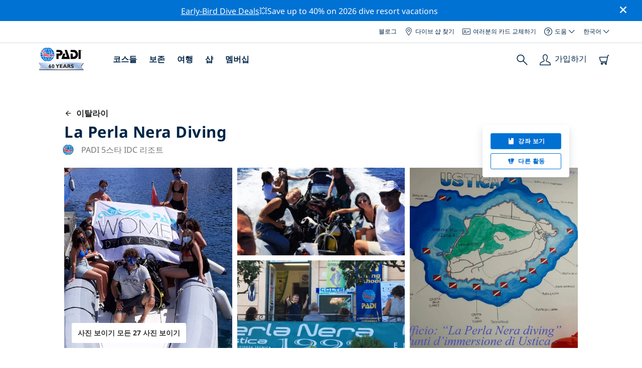

--- FILE ---
content_type: text/html; charset=utf-8
request_url: https://www.padi.com/ko/dive-center/italrai/la-perla-nera-diving/
body_size: 44069
content:
<!DOCTYPE html>


<html lang="ko" ng-app="app">

<head>
    <!-- Start VWO Async SmartCode -->
    <link rel="preconnect" href=https://dev.visualwebsiteoptimizer.com />
    <script type='text/javascript' id='vwoCode'>
    window._vwo_code || (function() {
    var account_id=760139,
    version=2.1,
    settings_tolerance=2000,
    hide_element='body',
    hide_element_style = 'opacity:0 !important;filter:alpha(opacity=0) !important;background:none !important',
    /* DO NOT EDIT BELOW THIS LINE */
    f=false,w=window,d=document,v=d.querySelector('#vwoCode'),cK='_vwo_'+account_id+'_settings',cc={};try{var c=JSON.parse(localStorage.getItem('_vwo_'+account_id+'_config'));cc=c&&typeof c==='object'?c:{}}catch(e){}var stT=cc.stT==='session'?w.sessionStorage:w.localStorage;code={use_existing_jquery:function(){return typeof use_existing_jquery!=='undefined'?use_existing_jquery:undefined},library_tolerance:function(){return typeof library_tolerance!=='undefined'?library_tolerance:undefined},settings_tolerance:function(){return cc.sT||settings_tolerance},hide_element_style:function(){return'{'+(cc.hES||hide_element_style)+'}'},hide_element:function(){if(performance.getEntriesByName('first-contentful-paint')[0]){return''}return typeof cc.hE==='string'?cc.hE:hide_element},getVersion:function(){return version},finish:function(e){if(!f){f=true;var t=d.getElementById('_vis_opt_path_hides');if(t)t.parentNode.removeChild(t);if(e)(new Image).src='https://dev.visualwebsiteoptimizer.com/ee.gif?a='+account_id+e}},finished:function(){return f},addScript:function(e){var t=d.createElement('script');t.type='text/javascript';if(e.src){t.src=e.src}else{t.text=e.text}d.getElementsByTagName('head')[0].appendChild(t)},load:function(e,t){var i=this.getSettings(),n=d.createElement('script'),r=this;t=t||{};if(i){n.textContent=i;d.getElementsByTagName('head')[0].appendChild(n);if(!w.VWO||VWO.caE){stT.removeItem(cK);r.load(e)}}else{var o=new XMLHttpRequest;o.open('GET',e,true);o.withCredentials=!t.dSC;o.responseType=t.responseType||'text';o.onload=function(){if(t.onloadCb){return t.onloadCb(o,e)}if(o.status===200){_vwo_code.addScript({text:o.responseText})}else{_vwo_code.finish('&e=loading_failure:'+e)}};o.onerror=function(){if(t.onerrorCb){return t.onerrorCb(e)}_vwo_code.finish('&e=loading_failure:'+e)};o.send()}},getSettings:function(){try{var e=stT.getItem(cK);if(!e){return}e=JSON.parse(e);if(Date.now()>e.e){stT.removeItem(cK);return}return e.s}catch(e){return}},init:function(){if(d.URL.indexOf('__vwo_disable__')>-1)return;var e=this.settings_tolerance();w._vwo_settings_timer=setTimeout(function(){_vwo_code.finish();stT.removeItem(cK)},e);var t;if(this.hide_element()!=='body'){t=d.createElement('style');var i=this.hide_element(),n=i?i+this.hide_element_style():'',r=d.getElementsByTagName('head')[0];t.setAttribute('id','_vis_opt_path_hides');v&&t.setAttribute('nonce',v.nonce);t.setAttribute('type','text/css');if(t.styleSheet)t.styleSheet.cssText=n;else t.appendChild(d.createTextNode(n));r.appendChild(t)}else{t=d.getElementsByTagName('head')[0];var n=d.createElement('div');n.style.cssText='z-index: 2147483647 !important;position: fixed !important;left: 0 !important;top: 0 !important;width: 100% !important;height: 100% !important;background: white !important;';n.setAttribute('id','_vis_opt_path_hides');n.classList.add('_vis_hide_layer');t.parentNode.insertBefore(n,t.nextSibling)}var o='https://dev.visualwebsiteoptimizer.com/j.php?a='+account_id+'&u='+encodeURIComponent(d.URL)+'&vn='+version;if(w.location.search.indexOf('_vwo_xhr')!==-1){this.addScript({src:o})}else{this.load(o+'&x=true')}}};w._vwo_code=code;code.init();})();
    </script>
    <!-- End VWO Async SmartCode -->
    <link rel="preload" href="https://consent.trustarc.com" crossorigin="anonymous">
    <script src="//consent.trustarc.com/notice?domain=padi.com&amp;c=teconsent&amp;js=nj&amp;noticeType=bb&amp;text=true&amp;gtm=1" async="" crossorigin="" id="truste_0.795356096544334"></script>
    <script>
        <!-- GTM Event Listener -->
        var __dispatched__ = {}; //Map of previously dispatched preference levels
        /*
        First step is to register with the CM API to receive callbacks when a preference
        update occurs. You must wait for the CM API (PrivacyManagerAPI object) to exist
        on the page before registering.
        */
        var __i__ = self.postMessage && setInterval(function(){
            if(self.PrivacyManagerAPI && __i__){
                var apiObject = {PrivacyManagerAPI:
                      {action:"getConsentDecision",
                          timestamp: new Date().getTime(),
                          self: self.location.host}};
                self.top.postMessage(JSON.stringify(apiObject),"*");
                __i__ = clearInterval(__i__);
            }},50);
        /*
        Callbacks will occur in the form of a PostMessage event. This code listens for
        the appropriately formatted PostMessage event, gets the new consent decision,
        and then pushes the events into the GTM framework. Once the event is submitted,
        that consent decision is marked in the dispatched map so it does not occur
        more than once.
        */
        self.addEventListener("message", function(e, d){
            try{
                if(e.data && (d= JSON.parse(e.data)) &&
                  (d = d.PrivacyManagerAPI) && d.capabilities &&
                  d.action=="getConsentDecision"){
                    var newDecision =
                      self.PrivacyManagerAPI.callApi("getGDPRConsentDecision",
                        self.location.host).consentDecision;
                    newDecision && newDecision.forEach(function(label){
                        if(!__dispatched__[label]){
                            self.dataLayer && self.dataLayer.push({"event":"GDPR Pref Allows "+label});
                            __dispatched__[label] = 1;
                        }
                    }); }
            }catch(xx){/** not a cm api message **/} });
        <!-- GTM Event Listener -->
    </script>
    

    
        
        <link rel="stylesheet" href="https://d2p1cf6997m1ir.cloudfront.net/static/travel_dist/css/main.1767792867782.css">
        
        
        <link rel="stylesheet" href="https://d2p1cf6997m1ir.cloudfront.net/static/travel_dist/css/header/header.1753716300383.css">
        
    

    

    <meta charset="UTF-8">
    
    <link rel="shortcut icon" href="https://d2p1cf6997m1ir.cloudfront.net/static/travel_dist/images/favicon.ico">

    
      <link rel="canonical" href="https://www.padi.com/ko/dive-center/italrai/la-perla-nera-diving/" />
    

    
    <title>
      
        La Perla Nera Diving | 우스티카
      
      | PADI 다이브 센터
    </title>
    <meta name="description" content="우스티카La Perla Nera Diving 에서 다이빙을 계획하고 예약하세요. 사진, 영업 시간, 코스 목록, 현지 다이빙 장소 등을 확인하세요. ✓PADI 다이빙 코스 ✓다이빙 여행 ✓100% 재미.">
    <meta itemprop="name" content="La Perla Nera Diving | 우스티카 | PADI 다이브 센터">

    <meta name="description" content="우스티카La Perla Nera Diving 에서 다이빙을 계획하고 예약하세요. 사진, 영업 시간, 코스 목록, 현지 다이빙 장소 등을 확인하세요. ✓PADI 다이빙 코스 ✓다이빙 여행 ✓100% 재미.">

    <meta property="og:title" content="La Perla Nera Diving | 우스티카 | PADI 다이브 센터" />
    <meta property="og:description" content="우스티카La Perla Nera Diving 에서 다이빙을 계획하고 예약하세요. 사진, 영업 시간, 코스 목록, 현지 다이빙 장소 등을 확인하세요. ✓PADI 다이빙 코스 ✓다이빙 여행 ✓100% 재미." />


    <meta name="twitter:card" content="summary_large_image">
    <meta name="twitter:title" content="La Perla Nera Diving | 다이브 센터 | PADI 어드벤처">
    <meta name="twitter:description" content="La Perla Nera Diving에서 다이빙을 계획하고 예약하세요. ✓PADI 다이빙 코스 ✓다이빙 여행 ✓스노클링 여행 ✓사진 ✓일정 및 가격. 온라인으로 예약하고 결제하세요.">

    
      
        <meta itempro="image" content="https://d2p1cf6997m1ir.cloudfront.net/media/thumbnails/f6/1b/f61b85e7cf065eb34a3a8280583f24e7.webp?s=789c05c1810980300c04c08d8c4d7949c6694dbe56100bee0fde3d19b3c977bd4b424c5cc2dccf0256d5830ea831bdf69d6407d0b67be5f801c0ba1029&amp;g=7831303830&amp;p=[base64]&amp;sign=f10ad6c15a93571090db0c99403a498a17e91f1d42f69b8dbb250506992fb853d5a252d99fb4718584bec4d63eff0d3e2bfe5eeae559faa05390030e5ac2b6aa" />
        <meta property="og:image" content="https://d2p1cf6997m1ir.cloudfront.net/media/thumbnails/f6/1b/f61b85e7cf065eb34a3a8280583f24e7.webp?s=789c05c1810980300c04c08d8c4d7949c6694dbe56100bee0fde3d19b3c977bd4b424c5cc2dccf0256d5830ea831bdf69d6407d0b67be5f801c0ba1029&amp;g=7831303830&amp;p=[base64]&amp;sign=f10ad6c15a93571090db0c99403a498a17e91f1d42f69b8dbb250506992fb853d5a252d99fb4718584bec4d63eff0d3e2bfe5eeae559faa05390030e5ac2b6aa" />
        <meta name="twitter:image" content="https://d2p1cf6997m1ir.cloudfront.net/media/thumbnails/f6/1b/f61b85e7cf065eb34a3a8280583f24e7.webp?s=789c05c1810980300c04c08d8c4d7949c6694dbe56100bee0fde3d19b3c977bd4b424c5cc2dccf0256d5830ea831bdf69d6407d0b67be5f801c0ba1029&amp;g=7831303830&amp;p=[base64]&amp;sign=f10ad6c15a93571090db0c99403a498a17e91f1d42f69b8dbb250506992fb853d5a252d99fb4718584bec4d63eff0d3e2bfe5eeae559faa05390030e5ac2b6aa">
      
    
    
    
<script type="application/ld+json">
    {
  "@context": "https://schema.org/",
  "@type": "Product",
  "name": "La Perla Nera Diving" ,
  "brand": {
      "@type": "Brand",
      "name": "Dive Center"
  },
  "url": "https://www.padi.com/ko/dive-center/italrai/la-perla-nera-diving/",
  "image": ["https://d2p1cf6997m1ir.cloudfront.net/media/shop/d/8/9/d899c15f3226f95528fe93b0fffb555a.jpeg"],
  "description": "La Perla Nera Diving Ustica nasce nel 1999, Padi 5성 IDC 리조트 최초의 Istruttori Padi sull&#x27;isola di Ustica, Roberto il …",
  "SKU": "4837",
  "aggregateRating": {
      "@type": "AggregateRating",
      "ratingValue": "4.7",
      "reviewCount": "2",
      "bestRating": "5",
      "worstRating": "0"
  },
  "additionalType": "http://www.productontology.org/id/Adventure",
  "@id": "https://www.padi.com/ko/dive-center/italrai/la-perla-nera-diving/",
  "offers": [
      {
          "@type": "AggregateOffer",
          "name": "6회 다이빙 패키지",
          "priceCurrency": "USD",
          "lowPrice": "313.00",
          "highPrice": "313.00",
          "offerCount": "1",
          "availability": "https://schema.org/OnlineOnly",
          "businessFunction": "https://www.purl.org/goodrelations/v1#LeaseOut",
          "itemOffered": "6회 다이빙 패키지",
          "url": "https://travel.padi.com/dive-trip/sicily/dive-package-61757/?activity_date=2026-01-23&amp;from_lang=ko"
      },
      {
          "@type": "AggregateOffer",
          "name": "PADI 어드밴스드 오픈 워터 다이버",
          "priceCurrency": "USD",
          "lowPrice": "445.00",
          "highPrice": "445.00",
          "offerCount": "1",
          "availability": "https://schema.org/OnlineOnly",
          "businessFunction": "https://www.purl.org/goodrelations/v1#LeaseOut",
          "itemOffered": "PADI 어드밴스드 오픈 워터 다이버",
          "url": "https://travel.padi.com/dive-course/sicily/padi-advanced-open-water-diver-17017/?activity_date=2026-01-23&amp;from_lang=ko"
      },
      {
          "@type": "AggregateOffer",
          "name": "테크 45",
          "priceCurrency": "USD",
          "lowPrice": "747.00",
          "highPrice": "747.00",
          "offerCount": "1",
          "availability": "https://schema.org/OnlineOnly",
          "businessFunction": "https://www.purl.org/goodrelations/v1#LeaseOut",
          "itemOffered": "테크 45",
          "url": "https://travel.padi.com/dive-course/sicily/tec-45-17067/?activity_date=2026-01-23&amp;from_lang=ko"
      },
      {
          "@type": "AggregateOffer",
          "name": "PADI 다이브마스터",
          "priceCurrency": "USD",
          "lowPrice": "1555.00",
          "highPrice": "1555.00",
          "offerCount": "1",
          "availability": "https://schema.org/OnlineOnly",
          "businessFunction": "https://www.purl.org/goodrelations/v1#LeaseOut",
          "itemOffered": "PADI 다이브마스터",
          "url": "https://travel.padi.com/dive-course/sicily/padi-divemaster-17087/?activity_date=2026-01-23&amp;from_lang=ko"
      },
      {
          "@type": "AggregateOffer",
          "name": "PADI 디지털 수중 사진가",
          "priceCurrency": "USD",
          "lowPrice": "362.00",
          "highPrice": "362.00",
          "offerCount": "1",
          "availability": "https://schema.org/OnlineOnly",
          "businessFunction": "https://www.purl.org/goodrelations/v1#LeaseOut",
          "itemOffered": "PADI 디지털 수중 사진가",
          "url": "https://travel.padi.com/dive-course/sicily/padi-digital-underwater-photographer-29693/?activity_date=2026-01-23&amp;from_lang=ko"
      },
      {
          "@type": "AggregateOffer",
          "name": "PADI 오픈 워터 다이버",
          "priceCurrency": "USD",
          "lowPrice": "687.00",
          "highPrice": "687.00",
          "offerCount": "1",
          "availability": "https://schema.org/OnlineOnly",
          "businessFunction": "https://www.purl.org/goodrelations/v1#LeaseOut",
          "itemOffered": "PADI 오픈 워터 다이버",
          "url": "https://travel.padi.com/dive-course/sicily/padi-open-water-diver-17015/?activity_date=2026-01-23&amp;from_lang=ko"
      },
      {
          "@type": "AggregateOffer",
          "name": "PADI 캐번 다이버",
          "priceCurrency": "USD",
          "lowPrice": "458.00",
          "highPrice": "458.00",
          "offerCount": "1",
          "availability": "https://schema.org/OnlineOnly",
          "businessFunction": "https://www.purl.org/goodrelations/v1#LeaseOut",
          "itemOffered": "PADI 캐번 다이버",
          "url": "https://travel.padi.com/dive-course/sicily/padi-cavern-diver-16980/?activity_date=2026-01-23&amp;from_lang=ko"
      },
      {
          "@type": "AggregateOffer",
          "name": "PADI 엔리치드 에어 다이버",
          "priceCurrency": "USD",
          "lowPrice": "362.00",
          "highPrice": "362.00",
          "offerCount": "1",
          "availability": "https://schema.org/OnlineOnly",
          "businessFunction": "https://www.purl.org/goodrelations/v1#LeaseOut",
          "itemOffered": "PADI 엔리치드 에어 다이버",
          "url": "https://travel.padi.com/dive-course/sicily/padi-enriched-air-diver-16989/?activity_date=2026-01-23&amp;from_lang=ko"
      } 
  ]
}
</script>


    <meta property="og:url" content="https://www.padi.com/ko/dive-center/italrai/la-perla-nera-diving/"/>
    <meta property="fb:app_id" content="1433556240273178"/>
    <meta property="og:site_name" content="PADI Travel"/>
    <meta name="twitter:site" content="@PADI Travel">
    <meta name="twitter:creator" content="@PADI Travel">

    <meta http-equiv="cache-control" content="no-cache">
    <meta http-equiv="expires" content="0">
    <meta http-equiv="pragma" content="no-cache">
    <meta http-equiv="X-UA-Compatible" content=“IE=edge,chrome=1”>
    <meta name="viewport"
          content="initial-scale=1, maximum-scale=5, width=device-width, height=device-height">
    <meta name="com.silverpop.brandeddomains"
          content="www.pages05.net,apps.padi.com,dive.padi.com,eventbrite.com,mypadi.padi.com,padi.com,padigear.com,pages05.net,scubaearth.com,sp.padi.com.cn,td.padi.com.cn,travel.padi.com,www.padi.co.kr,www.padi.com,www.padigear.com,www.scubaearth.com,www.travel.padi.com,www2.padi.com"
    />
    <meta name="ahrefs-site-verification" content="3bf1c1c80fe6a92bf3fac0c3c7f608082b4aae8381328e7142a6a3ea1097ce6d">
    
    <script>(function (w, d, s, l, i) {w[l] = w[l] || []; w[l].push({'gtm.start':
        new Date().getTime(), event: 'gtm.js'}); var f = d.getElementsByTagName(s)[0],
        j = d.createElement(s), dl = l != 'dataLayer' ? '&l=' + l : ''; j.async = true; j.src =
        'https://www.googletagmanager.com/gtm.js?id=' + i + dl; f.parentNode.insertBefore(j, f);
        })(window, document, 'script', 'dataLayer', 'GTM-MQW3Z7');</script>
    
    <script>
    dataLayer.push({
        "page_data_title": document.getElementsByTagName("title")[0].text,
        "event": "page_new_load_start",
        "page_slug": "/dive-center/italy/la-perla-nera-diving/"
    });
    window.loggedUser = false;
    </script>
    
    <script async src="https://securepubads.g.doubleclick.net/tag/js/gpt.js"></script>
    <script>
        window.googletag = window.googletag || {cmd: []};
        googletag.cmd.push(function() {
            var mapping = googletag.sizeMapping()
                .addSize([1024, 0], [728, 90])
                .addSize([0,0], [320, 50])
                .build();
            var adSlot = googletag.defineSlot('/21864413585/PADI', [[728, 90], [320,50]], 'div-gpt-ad-1583872476441-0').addService(googletag.pubads());
            var adSlot2 = googletag.defineSlot('/21864413585/PADI', [[728, 90], [320,50]], 'div-gpt-ad-1583872476441-1').addService(googletag.pubads());
            adSlot.defineSizeMapping(mapping);
            adSlot2.defineSizeMapping(mapping);
            googletag.pubads().enableSingleRequest();
            googletag.enableServices();
        });
    </script>

    <script type="text/javascript">
        (function(c,l,a,r,i,t,y){
            c[a]=c[a]||function(){(c[a].q=c[a].q||[]).push(arguments)};
            t=l.createElement(r);t.async=1;t.src="https://www.clarity.ms/tag/"+i;
            y=l.getElementsByTagName(r)[0];y.parentNode.insertBefore(t,y);
        })(window, document, "clarity", "script", "dftf0m68hk");
    </script>
</head>
<body ng-controller="MainCtrl as main" class="lang-ko dg-pages " chat-buttons>
<!-- /21864413585/PADI -->





<div class="flash-sale active" ng-hide="main.hideModal" style="background-color: #0072d3 ">
    <div class="container">
      <div class="description" style="color: #fcfcfc ">
        <a href=https://travel.padi.com/dive-resort-deals/?page=1>Early-Bird Dive Deals</a>💥Save up to 40% on 2026 dive resort vacations
      </div>
    </div>
    <i class="close-icon font-icons" ng-click="main.closeTopMessage()"></i>
</div>





<div id='warning-popup'></div>




    
        

<div class='padi-top-header'>
  <div class='padi-top-header__wrapper'>
    
      <a href="https://blog.padi.com?lang=ko" class='padi-top-header__link padi-top-header__icons-container'>
        블로그
      </a>
    <a href="https://www.padi.com/ko/dive-shops/nearby/" class='padi-top-header__link padi-top-header__icons-container'>
      <i class='padi-nav-header__icon padi-icons padi-icons--map-pin'></i>
      다이브 샵 찾기
    </a>
    
    <a href="https://store.padi.com/en-us/certification-cards/" class='padi-top-header__link padi-top-header__icons-container'>
      <i class='padi-nav-header__icon padi-icons padi-icons--e-card'></i>
      여러분의 카드 교체하기
    </a>
    <div class="padi-top-header__dropdown-wrapper padi-top-header__icons-container">
      <div class="padi-top-header__icons-container">
        <i class='padi-nav-header__icon padi-icons padi-icons--help'></i>
        <span
            class='padi-top-header__dropdown-selected-item'
            data-navigation-elements="data-navigation-elements"
            data-region-identifier="menu-padi-help-selector">
            도움
            <i class='padi-nav-header__icon padi-icons padi-icons--carret-down'></i>
        </span>
      </div>
      <ul class='padi-top-header__dropdown'>
          <li class='padi-top-header__dropdown-item'>
              <a href="https://www.padi.com/help"
                  class='padi-top-header__dropdown-link'
                  data-navigation-elements="data-navigation-elements"
                  data-region-identifier="menu-padi-help-selector">
                  지원 센터
              </a>
          </li>
          <li class='padi-top-header__dropdown-item'>
              <a href="https://www.padi.com/help/faq"
                  class='padi-top-header__dropdown-link'
                  data-navigation-elements="data-navigation-elements"
                  data-region-identifier="menu-padi-help-selector">
                  자주 묻는 질문
              </a>
          </li>
          <li class='padi-top-header__dropdown-item'>
              <a href="https://store.padi.com/en-us/certification-cards/?utm_campaign=ww-en-rcol-tran-seo-seekadventure&utm_source=travel.padi.com&utm_medium=link&utm_content=cert_cards_2023"
                  class='padi-top-header__dropdown-link'
                  data-navigation-elements="data-navigation-elements"
                  data-region-identifier="menu-padi-help-selector">
                  여러분의 인증 카드 교체하기
              </a>
          </li>
          <li class='padi-top-header__dropdown-item'>
              <a href="https://www.padi.com/consumer-alerts"
                  class='padi-top-header__dropdown-link'
                  data-navigation-elements="data-navigation-elements"
                  data-region-identifier="menu-padi-help-selector">
                  소비자 보호 및 경고
              </a>
          </li>
          <li class='padi-top-header__dropdown-item'>
              <a href="https://www.padi.com/연락"
                  class='padi-top-header__dropdown-link'
                  data-navigation-elements="data-navigation-elements"
                  data-region-identifier="menu-padi-help-selector">
                  연락처 지원
              </a>
          </li>
      </ul>
    </div>

    <div class="padi-top-header__dropdown-wrapper">
    <div class="padi-top-header__icons-container">
        <span
            class='padi-top-header__dropdown-selected-item'
            data-navigation-elements="data-navigation-elements"
            data-region-identifier="menu-padi-language-selector">
            한국어
            <i class='padi-nav-header__icon padi-icons padi-icons--carret-down'></i>
        </span>
    </div>
    <ul class='padi-top-header__dropdown'>
        
            <li class='padi-top-header__dropdown-item'>
                <a
                    href="/dive-center/italy/la-perla-nera-diving/"
                    class='padi-top-header__dropdown-link '
                    data-navigation-elements="data-navigation-elements"
                    data-region-identifier="menu-padi-language-selector">
                    English
                </a>
            
            <li class='padi-top-header__dropdown-item'>
                <a
                    href="/nl/dive-center/italie/la-perla-nera-diving/"
                    class='padi-top-header__dropdown-link '
                    data-navigation-elements="data-navigation-elements"
                    data-region-identifier="menu-padi-language-selector">
                    Nederlands
                </a>
            
            <li class='padi-top-header__dropdown-item'>
                <a
                    href="/fr/centre-plongee/italie/la-perla-nera-diving/"
                    class='padi-top-header__dropdown-link '
                    data-navigation-elements="data-navigation-elements"
                    data-region-identifier="menu-padi-language-selector">
                    Français
                </a>
            
            <li class='padi-top-header__dropdown-item'>
                <a
                    href="/de/tauchcenter/italien/la-perla-nera-diving/"
                    class='padi-top-header__dropdown-link '
                    data-navigation-elements="data-navigation-elements"
                    data-region-identifier="menu-padi-language-selector">
                    Deutsch
                </a>
            
            <li class='padi-top-header__dropdown-item'>
                <a
                    href="/it/centro-sub/italia/la-perla-nera-diving/"
                    class='padi-top-header__dropdown-link '
                    data-navigation-elements="data-navigation-elements"
                    data-region-identifier="menu-padi-language-selector">
                    Italiano
                </a>
            
            <li class='padi-top-header__dropdown-item'>
                <a
                    href="/es/centro-buceo/italia/la-perla-nera-diving/"
                    class='padi-top-header__dropdown-link '
                    data-navigation-elements="data-navigation-elements"
                    data-region-identifier="menu-padi-language-selector">
                    Español
                </a>
            
            <li class='padi-top-header__dropdown-item'>
                <a
                    href="/ja/dive-center/itaria/la-perla-nera-diving/"
                    class='padi-top-header__dropdown-link '
                    data-navigation-elements="data-navigation-elements"
                    data-region-identifier="menu-padi-language-selector">
                    日本語
                </a>
            
            <li class='padi-top-header__dropdown-item'>
                <a
                    href="/ko/dive-center/italrai/la-perla-nera-diving/"
                    class='padi-top-header__dropdown-link padi-top-header__dropdown-link_active'
                    data-navigation-elements="data-navigation-elements"
                    data-region-identifier="menu-padi-language-selector">
                    한국어
                </a>
            
            <li class='padi-top-header__dropdown-item'>
                <a
                    href="/zh-hant/dive-center/yi-da-li/la-perla-nera-diving/"
                    class='padi-top-header__dropdown-link '
                    data-navigation-elements="data-navigation-elements"
                    data-region-identifier="menu-padi-language-selector">
                    繁體中文
                </a>
            
            <li class='padi-top-header__dropdown-item'>
                <a
                    href="/zh-hans/dive-center/yi-da-li/la-perla-nera-diving/"
                    class='padi-top-header__dropdown-link '
                    data-navigation-elements="data-navigation-elements"
                    data-region-identifier="menu-padi-language-selector">
                    简体中文
                </a>
            
        </li>
    </ul>
</div>

  </div>
</div>
<header class='padi-nav-header' id='padi-new-header'>
    <div class='padi-nav-header__items'>
        <a data-navigation-elements="data-navigation-elements"
          data-region-identifier="menu-main-brand"
          href="https://www.padi.com/">
          <img
            src="https://d2p1cf6997m1ir.cloudfront.net/static/travel_dist/images/dive-guide/60th-padi.svg"
            alt="PADI logo"
            width="116"
            height="45"
            class="padi-nav-header__logo" />
        </a>

        <ul class='padi-nav-header__list padi-nav-header__main-nav'>
          <li class='padi-nav-header__list-item'>
            <span class='padi-nav-header__list-item-title'>
              <a href="https://www.padi.com/courses"
              data-navigation-elements="data-navigation-elements"
              data-region-identifier="menu-main-courses"
               class='padi-nav-header__title'>코스들</a>
              <i class='padi-nav-header__icon padi-icons padi-icons--carret-down'></i>
            </span>

            
<div class='padi-nav-header__menu-wrapper'>
    <div class='padi-nav-header__menu-column'>
        <ul class='padi-nav-header__menu-list'>
            <li
                class='padi-nav-header__menu-list-item padi-nav-header__menu-list-item_title'>
                <a
                    data-navigation-elements="data-navigation-elements"
                    data-region-identifier="menu-main-courses"
                    href="https://store.padi.com/en-us/education/learn-to-dive/"
                    class='padi-nav-header__menu-list-item-link'>다이빙 시작하기</a>
            </li>
            <li class='padi-nav-header__menu-list-item'>
                <a
                    data-navigation-elements="data-navigation-elements"
                    data-region-identifier="menu-main-courses"
                    href="https://store.padi.com/ko-au/courses/open-water-diver/p/60462-1B2C/"
                    class='padi-nav-header__menu-list-item-link'>오픈 워터 다이버</a>
            </li>
            <li class='padi-nav-header__menu-list-item'>
                <a
                    data-navigation-elements="data-navigation-elements"
                    data-region-identifier="menu-main-courses"
                    href="https://store.padi.com/ko-au/courses"
                    class='padi-nav-header__menu-list-item-link'>Discover Scuba Diving</a>
            </li>
            <li class='padi-nav-header__menu-list-item'>
                <a
                    data-navigation-elements="data-navigation-elements"
                    data-region-identifier="menu-main-courses"
                    href="https://store.padi.com/en-us/education/learn-to-dive/"
                    class='padi-nav-header__menu-list-link'>더 알아보기</a>
            </li>
        </ul>
        <ul class='padi-nav-header__menu-list padi-nav-header__menu-list_desktop'>
            <li
                class='padi-nav-header__menu-list-item padi-nav-header__menu-list-item_title'>
                <a
                    data-navigation-elements="data-navigation-elements"
                    data-region-identifier="menu-main-courses"
                    href="https://www.padi.com/ko/scuba-diving-mobile-apps"
                    class='padi-nav-header__menu-list-item-link'>PADI 앱</a>
            </li>
            <li class='padi-nav-header__menu-list-item'>
                <span class='padi-nav-header__menu-list-item-link'>eCard, 로그북, eLearning 등</span>
            </li>
            <li class='padi-nav-header__menu-list-item'>
                <a
                    data-navigation-elements="data-navigation-elements"
                    data-region-identifier="menu-main-courses"
                    href="https://www.padi.com/ko/scuba-diving-mobile-apps"
                    class='padi-nav-header__menu-list-link'>앱 받기</a>
            </li>
        </ul>
    </div>
    <div class='padi-nav-header__menu-column'>
        <ul class='padi-nav-header__menu-list'>
            <li
                class='padi-nav-header__menu-list-item padi-nav-header__menu-list-item_title'>
                <a
                    data-navigation-elements="data-navigation-elements"
                    data-region-identifier="menu-main-courses"
                    href="https://www.padi.com/education/continue-learning"
                    class='padi-nav-header__menu-list-item-link'>계속 학습하기</a>
            </li>
            <li
                class='padi-nav-header__menu-list-item padi-nav-header__menu-list-item_subtitle'>관심있는 것으로 찾아보기:
            </li>
            <li class='padi-nav-header__menu-list-item'>
                <a
                    data-navigation-elements="data-navigation-elements"
                    data-region-identifier="menu-main-courses"
                    href="https://www.padi.com/education/continue-learning#must-haves"
                    class='padi-nav-header__menu-list-item-link'>반드시-받아야할 코스들</a>
            </li>
            <li class='padi-nav-header__menu-list-item'>
                <a
                    data-navigation-elements="data-navigation-elements"
                    data-region-identifier="menu-main-courses"
                    href="https://www.padi.com/education/continue-learning#conservation"
                    class='padi-nav-header__menu-list-item-link'>보존</a>
            </li>
            <li class='padi-nav-header__menu-list-item'>
                <a
                    data-navigation-elements="data-navigation-elements"
                    data-region-identifier="menu-main-courses"
                    href="https://www.padi.com/education/continue-learning#photography"
                    class='padi-nav-header__menu-list-item-link'>포토그래피</a>
            </li>
            <li class='padi-nav-header__menu-list-item'>
                <a
                    data-navigation-elements="data-navigation-elements"
                    data-region-identifier="menu-main-courses"
                    href="https://www.padi.com/education/continue-learning#cold-water"
                    class='padi-nav-header__menu-list-item-link'>차가운 물</a>
            </li>
            <li class='padi-nav-header__menu-list-item'>
                <a
                    data-navigation-elements="data-navigation-elements"
                    data-region-identifier="menu-main-courses"
                    href="https://www.padi.com/education/continue-learning#safety-focus"
                    class='padi-nav-header__menu-list-item-link'>안전</a>
            </li>
            <li class='padi-nav-header__menu-list-item'>
                <a
                    data-navigation-elements="data-navigation-elements"
                    data-region-identifier="menu-main-courses"
                    href="https://www.padi.com/education/continue-learning#special-interests"
                    class='padi-nav-header__menu-list-item-link'>어드밴스드 스킬들</a>
            </li>
            <li class='padi-nav-header__menu-list-item'>
                <a
                    data-navigation-elements="data-navigation-elements"
                    data-region-identifier="menu-main-courses"
                    href="https://www.padi.com/education/continue-learning#discovery"
                    class='padi-nav-header__menu-list-item-link'>디스커버리</a>
            </li>
            <li class='padi-nav-header__menu-list-item'>
                <a
                    data-navigation-elements="data-navigation-elements"
                    data-region-identifier="menu-main-courses"
                    href="https://www.padi.com/education/continue-learning"
                    class='padi-nav-header__menu-list-link'>더 알아보기</a>
            </li>
        </ul>
    </div>
    <div class='padi-nav-header__menu-column'>
        <ul class='padi-nav-header__menu-list'>
            <li
                class='padi-nav-header__menu-list-item padi-nav-header__menu-list-item_title'>
                <a
                    data-navigation-elements="data-navigation-elements"
                    data-region-identifier="menu-main-courses"
                    href="https://www.padi.com/education/professional"
                    class='padi-nav-header__menu-list-item-link'>프로가 되기</a>
            </li>
            <li class='padi-nav-header__menu-list-item'>
                <a
                    data-navigation-elements="data-navigation-elements"
                    data-region-identifier="menu-main-courses"
                    href="https://store.padi.com/ko-au/courses/divemaster/p/60550-1B2C/"
                    class='padi-nav-header__menu-list-item-link'>다이브마스터</a>
            </li>
            <li class='padi-nav-header__menu-list-item'>
                <a
                    data-navigation-elements="data-navigation-elements"
                    data-region-identifier="menu-main-courses"
                    href="https://store.padi.com/ko-au/courses"
                    class='padi-nav-header__menu-list-item-link'>오픈 워터 스쿠버 인스트럭터</a>
            </li>
            <li class='padi-nav-header__menu-list-item'>
                <a
                    data-navigation-elements="data-navigation-elements"
                    data-region-identifier="menu-main-courses"
                    href="https://store.padi.com/ko-au/courses"
                    class='padi-nav-header__menu-list-item-link'>스페셜티 인스트럭터</a>
            </li>
            <li class='padi-nav-header__menu-list-item'>
                <a
                    data-navigation-elements="data-navigation-elements"
                    data-region-identifier="menu-main-courses"
                    href="https://store.padi.com/ko-au/courses"
                    class='padi-nav-header__menu-list-item-link'>마스터 스쿠버 다이버 트레이너</a>
            </li>
            <li class='padi-nav-header__menu-list-item'>
                <a
                    data-navigation-elements="data-navigation-elements"
                    data-region-identifier="menu-main-courses"
                    href="https://store.padi.com/ko-au/courses"
                    class='padi-nav-header__menu-list-item-link'>IDC 스태프 인스트럭터</a>
            </li>
            <li class='padi-nav-header__menu-list-item'>
                <a
                    data-navigation-elements="data-navigation-elements"
                    data-region-identifier="menu-main-courses"
                    href="https://www.padi.com/education/professional"
                    class='padi-nav-header__menu-list-link'>더 알아보기</a>
            </li>
        </ul>
    </div>
    <div class='padi-nav-header__menu-column'>
        <ul class='padi-nav-header__menu-list'>
            <li
                class='padi-nav-header__menu-list-item padi-nav-header__menu-list-item_title'>특징있는 코스들</li>
            <li class='padi-nav-header__menu-list-item'>
                <a
                    data-navigation-elements="data-navigation-elements"
                    data-region-identifier="menu-main-courses"
                    href="https://www.padi.com/education/technical-diving"
                    class='padi-nav-header__menu-list-item-link'>
                    <img loading='lazy'
                        src="https://d2p1cf6997m1ir.cloudfront.net/static/travel_dist/images/courses/image_1.png"
                        class='padi-nav-header__menu-list-item-image'/>
                    테크니컬 다이빙
                </a>
            </li>
            <li class='padi-nav-header__menu-list-item'>
                <a
                    data-navigation-elements="data-navigation-elements"
                    data-region-identifier="menu-main-courses"
                    href="https://www.padi.com/education/freediving"
                    class='padi-nav-header__menu-list-item-link'>
                    <img loading='lazy'
                        src="https://d2p1cf6997m1ir.cloudfront.net/static/travel_dist/images/courses/image_2.png"
                        class='padi-nav-header__menu-list-item-image'/>
                    프리다이빙
                </a>
            </li>
            <li class='padi-nav-header__menu-list-item'>
                <a
                    data-navigation-elements="data-navigation-elements"
                    data-region-identifier="menu-main-courses"
                    href="https://store.padi.com/ko-au/courses/efr/p/60475-1B2C/"
                    class='padi-nav-header__menu-list-item-link'>
                    <img loading='lazy'
                        src="https://d2p1cf6997m1ir.cloudfront.net/static/travel_dist/images/courses/image_3.png"
                        class='padi-nav-header__menu-list-item-image'/>
                    Emergency First Response
                </a>
            </li>
            <li class='padi-nav-header__menu-list-item'>
                <a
                    data-navigation-elements="data-navigation-elements"
                    data-region-identifier="menu-main-courses"
                    href="https://www.padi.com/dive/free-intro-open-water-course"
                    class='padi-nav-header__menu-list-item-link'>
                    <img loading='lazy'
                        src="https://d2p1cf6997m1ir.cloudfront.net/static/travel_dist/images/courses/image_4.png"
                        class='padi-nav-header__menu-list-item-image'/>
                    무료 – 온라인 스쿠버 다이빙 소개
                </a>
            </li>
            <li
                class='padi-nav-header__menu-list-item padi-nav-header__menu-list-item_mobile-padding'>
                <a
                    data-navigation-elements="data-navigation-elements"
                    data-region-identifier="menu-main-courses"
                    href="https://store.padi.com/ko-au/courses"
                    class='padi-nav-header__menu-list-link'>모든 코스들 보기</a>
            </li>
        </ul>
    </div>
</div>

          </li>
          <li class='padi-nav-header__list-item'>
            <span class='padi-nav-header__list-item-title'>
              <a href="https://www.padi.com/보존"
                data-navigation-elements="data-navigation-elements"
                data-region-identifier="menu-main-conservation"
               class='padi-nav-header__title'>보존</a>
              <i class='padi-nav-header__icon padi-icons padi-icons--carret-down'></i>
            </span>
            
<div class='padi-nav-header__menu-wrapper'>
    <div class='padi-nav-header__menu-column'>
        <a
            data-navigation-elements="data-navigation-elements"
            data-region-identifier="menu-main-conservation"
            href="https://www.padi.com/보존">
            <img
                loading='lazy'
                src="https://d2p1cf6997m1ir.cloudfront.net/static/travel_dist/images/conservation/image_1.png"
                class='padi-nav-header__picture'/>
        </a>
        <ul class='padi-nav-header__menu-list'>
            <li
                class='padi-nav-header__menu-list-item padi-nav-header__menu-list-item_title'>
                <a
                    data-navigation-elements="data-navigation-elements"
                    data-region-identifier="menu-main-conservation"
                    href="https://www.padi.com/보존"
                    class='padi-nav-header__menu-list-item-link'>해양 보존</a>
            </li>
            <li class='padi-nav-header__menu-list-item'>
                <a
                    data-navigation-elements="data-navigation-elements"
                    data-region-identifier="menu-main-conservation"
                    href="https://www.padi.com/csr"
                    class='padi-nav-header__menu-list-item-link'>우리의 미션</a>
            </li>
            <li class='padi-nav-header__menu-list-item'>
                <a
                    data-navigation-elements="data-navigation-elements"
                    data-region-identifier="menu-main-conservation"
                    href="https://www.padi.com/csr#mission-partners-affiliates"
                    class='padi-nav-header__menu-list-item-link'>파트너</a>
            </li>
            <li class='padi-nav-header__menu-list-item'>
                <a
                    data-navigation-elements="data-navigation-elements"
                    data-region-identifier="menu-main-conservation"
                    href="https://www.padi.com/ambassadivers"
                    class='padi-nav-header__menu-list-item-link'>PADI 앰버서다이버</a>
            </li>
            <li class='padi-nav-header__menu-list-item'>
                <a
                    data-navigation-elements="data-navigation-elements"
                    data-region-identifier="menu-main-conservation"
                    href="https://www.padi.com/보존"
                    class='padi-nav-header__menu-list-link'>더 알아보기</a>
            </li>
        </ul>
    </div>
    <div class='padi-nav-header__menu-column'>
        <a
            data-navigation-elements="data-navigation-elements"
            data-region-identifier="menu-main-conservation"
            href="https://www.padi.com/conservation/take-action">
            <img
                loading='lazy'
                src="https://d2p1cf6997m1ir.cloudfront.net/static/travel_dist/images/conservation/image_2.png"
                class='padi-nav-header__picture'/>
        </a>
        <ul class='padi-nav-header__menu-list'>
            <li
                class='padi-nav-header__menu-list-item padi-nav-header__menu-list-item_title'>
                <a
                    data-navigation-elements="data-navigation-elements"
                    data-region-identifier="menu-main-conservation"
                    href="https://www.padi.com/conservation/take-action"
                    class='padi-nav-header__menu-list-item-link'>액션 취하기</a>
            </li>
            <li class='padi-nav-header__menu-list-item'>
                <a
                    data-navigation-elements="data-navigation-elements"
                    data-region-identifier="menu-main-conservation"
                    href="https://www.padi.com/conservation/torchbearer"
                    class='padi-nav-header__menu-list-item-link'>운동에 참여하기</a>
            </li>
            <li class='padi-nav-header__menu-list-item'>
                <a
                    data-navigation-elements="data-navigation-elements"
                    data-region-identifier="menu-main-conservation"
                    href="/ko/conservation/activities/"
                    class='padi-nav-header__menu-list-item-link'>보존 이벤트 찾기</a>
            </li>
            <li class='padi-nav-header__menu-list-item'>
                <a
                    data-navigation-elements="data-navigation-elements"
                    data-region-identifier="menu-main-conservation"
                    href="https://www.padi.com/conservation/take-action"
                    class='padi-nav-header__menu-list-link'>취하기 위한 모든 액션 보기</a>
            </li>
        </ul>
    </div>
    <div class='padi-nav-header__menu-column'>
        <a
            data-navigation-elements="data-navigation-elements"
            data-region-identifier="menu-main-conservation"
            href="https://www.padi.com/aware">
            <img
                loading='lazy'
                src="https://d2p1cf6997m1ir.cloudfront.net/static/travel_dist/images/conservation/image_3.png"
                class='padi-nav-header__picture'/>
        </a>
        <ul class='padi-nav-header__menu-list'>
            <li
                class='padi-nav-header__menu-list-item padi-nav-header__menu-list-item_title'>
                <a
                    data-navigation-elements="data-navigation-elements"
                    data-region-identifier="menu-main-conservation"
                    href="https://www.padi.com/aware"
                    class='padi-nav-header__menu-list-item-link'>PADI AWARE</a>
            </li>
            <li class='padi-nav-header__menu-list-item'>
                <a
                    data-navigation-elements="data-navigation-elements"
                    data-region-identifier="menu-main-conservation"
                    href="https://www.padi.com/aware/history"
                    class='padi-nav-header__menu-list-item-link'>역사 및 영향</a>
            </li>
            <li class='padi-nav-header__menu-list-item'>
                <a
                    data-navigation-elements="data-navigation-elements"
                    data-region-identifier="menu-main-conservation"
                    href="https://www.padi.com/aware/our-work"
                    class='padi-nav-header__menu-list-item-link'>보존 전략</a>
            </li>
            <li class='padi-nav-header__menu-list-item'>
                <a
                    data-navigation-elements="data-navigation-elements"
                    data-region-identifier="menu-main-conservation"
                    href="https://www.padi.com/aware/donate"
                    class='padi-nav-header__menu-list-item-link'>기부하기</a>
            </li>
            <li class='padi-nav-header__menu-list-item'>
                <a
                    data-navigation-elements="data-navigation-elements"
                    data-region-identifier="menu-main-conservation"
                    href="https://www.padi.com/aware"
                    class='padi-nav-header__menu-list-link'>더 알아보기</a>
            </li>
        </ul>
    </div>
    <div class='padi-nav-header__menu-column'>
        <ul class='padi-nav-header__menu-list'>
            <li
                class='padi-nav-header__menu-list-item padi-nav-header__menu-list-item_title'>보존 프로그램</li>
            <li class='padi-nav-header__menu-list-item'>
                <a
                    data-navigation-elements="data-navigation-elements"
                    data-region-identifier="menu-main-conservation"
                    href="https://www.padi.com/aware/marine-debris"
                    class='padi-nav-header__menu-list-item-link'>
                    <img
                        loading='lazy'
                        src="https://d2p1cf6997m1ir.cloudfront.net/static/travel_dist/images/conservation/image_4.png"
                        class='padi-nav-header__menu-list-item-image'/>
                    해양 쓰레기
                </a>
            </li>
            <li class='padi-nav-header__menu-list-item'>
                <a
                    data-navigation-elements="data-navigation-elements"
                    data-region-identifier="menu-main-conservation"
                    href="https://www.padi.com/aware/sharks"
                    class='padi-nav-header__menu-list-item-link'>
                    <img
                        loading='lazy'
                        src="https://d2p1cf6997m1ir.cloudfront.net/static/travel_dist/images/conservation/image_5.png"
                        class='padi-nav-header__menu-list-item-image'/>
                    상어 및 가오리 보호하기
                </a>
            </li>
            <li class='padi-nav-header__menu-list-item'>
                <a
                    data-navigation-elements="data-navigation-elements"
                    data-region-identifier="menu-main-conservation"
                    href="https://www.padi.com/aware/adopt-a-dive-site"
                    class='padi-nav-header__menu-list-item-link'>
                    <img
                        loading='lazy'
                        src="https://d2p1cf6997m1ir.cloudfront.net/static/travel_dist/images/conservation/image_6.png"
                        class='padi-nav-header__menu-list-item-image'/>
                    다이브 사이트 채택하기
                </a>
            </li>
            <li class='padi-nav-header__menu-list-item'>
                <a
                    data-navigation-elements="data-navigation-elements"
                    data-region-identifier="menu-main-conservation"
                    href="https://www.padi.com/aware/our-work"
                    class='padi-nav-header__menu-list-link'>더 알아보기</a>
            </li>
        </ul>
    </div>
</div>

          </li>
          <li class='padi-nav-header__list-item'>
            <span class='padi-nav-header__list-item-title '>
              <a href="#"
              class='padi-nav-header__title'
              data-navigation-elements="data-navigation-elements"
              data-region-identifier="menu-main-travel">여행</a>
              
              <i class='padi-nav-header__icon padi-icons padi-icons--carret-down'></i>
              
            </span>
            
            

<div class='padi-nav-header__menu-wrapper'>
    <div class='padi-nav-header__menu-column'>
        <a
            data-navigation-elements="data-navigation-elements"
            data-region-identifier="menu-main-travel"
            href="https://travel.padi.com/s/dive-resorts/all/?from_lang=ko">
            <img loading='lazy'
                src="https://d2p1cf6997m1ir.cloudfront.net/static/travel_dist/images/travel/image_1.png"
                class='padi-nav-header__picture'/>
        </a>
        <ul class='padi-nav-header__menu-list'>
            <li
                class='padi-nav-header__menu-list-item padi-nav-header__menu-list-item_title'>
                <a
                    data-navigation-elements="data-navigation-elements"
                    data-region-identifier="menu-main-travel"
                    href="https://travel.padi.com/s/dive-resorts/all/?from_lang=ko"
                    class='padi-nav-header__menu-list-item-link'
                >
                    다이브 리조트
                </a>
            </li>
            <li
                class='padi-nav-header__menu-list-item padi-nav-header__menu-list-item_description'>
                전 세계 최고의 다이빙 장소에서 모든 예산에 맞는 PADI 다이브 리조트를 만나보세요.
            </li>
            <li class='padi-nav-header__menu-list-item'>
                <a
                    data-navigation-elements="data-navigation-elements"
                    data-region-identifier="menu-main-travel"
                    href="https://travel.padi.com/s/dive-resorts/all/?from_lang=ko"
                    class='padi-nav-header__menu-list-link'
                >
                    찾기 및 예약하기
                </a>
            </li>
        </ul>
    </div>

    <div class='padi-nav-header__menu-column'>
        <a
            data-navigation-elements="data-navigation-elements"
            data-region-identifier="menu-main-travel"
            href="https://travel.padi.com/liveaboard-diving/?from_lang=ko">
            <img loading='lazy'
                src="https://d2p1cf6997m1ir.cloudfront.net/static/travel_dist/images/travel/image_2.png"
                class='padi-nav-header__picture'/>
        </a>
        <ul class='padi-nav-header__menu-list'>
            <li
                class='padi-nav-header__menu-list-item padi-nav-header__menu-list-item_title'>
                <a
                    data-navigation-elements="data-navigation-elements"
                    data-region-identifier="menu-main-travel"
                    href="https://travel.padi.com/liveaboard-diving/?from_lang=ko"
                    class='padi-nav-header__menu-list-item-link'
                >
                    리브어보드들
                </a>
            </li>
            <li
                class='padi-nav-header__menu-list-item padi-nav-header__menu-list-item_description'>
                전 세계 250 척 이상의 선박과 18,000 개의 투어 중에서 선택하세요.
            </li>
            <li class='padi-nav-header__menu-list-item'>
                <a
                    data-navigation-elements="data-navigation-elements"
                    data-region-identifier="menu-main-travel"
                    href="https://travel.padi.com/s/liveaboards/all/?from_lang=ko"
                    class='padi-nav-header__menu-list-link'
                >
                    찾기 및 예약하기
                </a>
            </li>
        </ul>
    </div>
    <div class='padi-nav-header__menu-column'>
        <a
            data-navigation-elements="data-navigation-elements"
            data-region-identifier="menu-main-travel"
            href="https://travel.padi.com/s/diving/all/?from_lang=ko">
            <img loading='lazy'
                src="https://d2p1cf6997m1ir.cloudfront.net/static/travel_dist/images/travel/image_3.png"
                class='padi-nav-header__picture'/>
        </a>
        <ul class='padi-nav-header__menu-list'>
            <li
                class='padi-nav-header__menu-list-item padi-nav-header__menu-list-item_title'>
                <a
                    data-navigation-elements="data-navigation-elements"
                    data-region-identifier="menu-main-travel"
                    href="https://travel.padi.com/adventures/?from_lang=ko"
                    class='padi-nav-header__menu-list-item-link'
                >
                    어드벤처스
                </a>
            </li>
            <li
                class='padi-nav-header__menu-list-item padi-nav-header__menu-list-item_description'>
                수천 개의 PADI 다이브 센터와 함께 온라인으로 펀 다이빙, 스노클링 투어 및 코스를 예약하세요.
            </li>
            <li class='padi-nav-header__menu-list-item'>
                <a
                    data-navigation-elements="data-navigation-elements"
                    data-region-identifier="menu-main-travel"
                    href="https://travel.padi.com/adventures/?from_lang=ko"
                    class='padi-nav-header__menu-list-link'
                >
                    찾기 및 예약하기
                </a>
            </li>
        </ul>

        <ul class='padi-nav-header__menu-list padi-nav-header__menu-list_desktop'>
            <li
                class='padi-nav-header__menu-list-item padi-nav-header__menu-list-item_title'>
                <a
                    data-navigation-elements="data-navigation-elements"
                    data-region-identifier="menu-main-travel"
                    href="https://www.padi.com/travel-apps"
                    class='padi-nav-header__menu-list-item-link'>PADI 어드벤처스 앱</a>
            </li>
            <li
                class='padi-nav-header__menu-list-item padi-nav-header__menu-list-item_description'>온라인으로 다이빙 예약하기
            </li>
            <li class='padi-nav-header__menu-list-item'>
                <a
                    data-navigation-elements="data-navigation-elements"
                    data-region-identifier="menu-main-travel"
                    href="https://www.padi.com/travel-apps"
                    class='padi-nav-header__menu-list-link'>지금 다운로드하기</a>
            </li>
        </ul>
    </div>

    <div class='padi-nav-header__menu-column'>
        <a
            data-navigation-elements="data-navigation-elements"
            data-region-identifier="menu-main-travel"
            href="/ko/exploration/">
            <img loading='lazy'
                src="https://d2p1cf6997m1ir.cloudfront.net/static/travel_dist/images/travel/image_4.png"
                class='padi-nav-header__picture'/>
        </a>
        <ul class='padi-nav-header__menu-list'>
            <li
                class='padi-nav-header__menu-list-item padi-nav-header__menu-list-item_title'>
                <a
                    href="/ko/exploration/"
                    class='padi-nav-header__menu-list-item-link'>PADI 다이브 가이드™</a>
            </li>
            <li
                class='padi-nav-header__menu-list-item padi-nav-header__menu-list-item_description'>
                전 세계 어디에서나 다이빙 휴가를 계획하기 위해 여러분이 필요한 모든 정보.
            </li>
            <li class='padi-nav-header__menu-list-item'>
                <a
                    data-navigation-elements="data-navigation-elements"
                    data-region-identifier="menu-main-travel"
                    href="/ko/exploration/"
                    class='padi-nav-header__menu-list-item-link'>가이드 탐색하기</a>
            </li>
            <li class='padi-nav-header__menu-list-item'>
                <a
                    data-navigation-elements="data-navigation-elements"
                    data-region-identifier="menu-main-travel"
                    href="/ko/dive-sites/nearby/?ordering=distance"
                    class='padi-nav-header__menu-list-item-link'>주변의 다이빙 포인트</a>
            </li>
            <li class='padi-nav-header__menu-list-item'>
                <a
                    data-navigation-elements="data-navigation-elements"
                    data-region-identifier="menu-main-travel"
                    href="/ko/dive-shops/nearby/?ordering=distance"
                    class='padi-nav-header__menu-list-item-link'>주변의 PADI 다이브 샵</a>
            </li>
            <li class='padi-nav-header__menu-list-item'>
                <a
                    data-navigation-elements="data-navigation-elements"
                    data-region-identifier="menu-main-travel"
                    href="/ko/exploration/"
                    class='padi-nav-header__menu-list-link'>더 알아보기</a>
            </li>
        </ul>
    </div>
</div>


            
          </li>
          <li class='padi-nav-header__list-item'>
            <span class='padi-nav-header__list-item-title'>
              <a href="https://www.padi.com/shop-online"
              data-navigation-elements="data-navigation-elements"
              data-region-identifier="menu-main-shop"
              class='padi-nav-header__title'>샵</a>
              <i class='padi-nav-header__icon padi-icons padi-icons--carret-down'></i>
            </span>

            
<div class='padi-nav-header__menu-wrapper'>
    
    
    <div class='padi-nav-header__menu-column'>
        <img loading='lazy'
            src="https://d2p1cf6997m1ir.cloudfront.net/static/travel_dist/images/shop/certificationcard.png"
            alt="자격증 카드"
            class='padi-nav-header__picture'/>
        <ul
            class='padi-nav-header__menu-list padi-nav-header__menu-list_spacing-mobile'>
            <li
                class='padi-nav-header__menu-list-item padi-nav-header__menu-list-item_title'>
                <a
                    data-navigation-elements="data-navigation-elements"
                    data-region-identifier="menu-main-shop"
                    href="https://store.padi.com/en-us/certification-cards/"
                    class='padi-nav-header__menu-list-item-link'>인증카드</a>
            </li>
            <li
                class='padi-nav-header__menu-list-item padi-nav-header__menu-list-item_description'>
                카드를 교체하거나 업데이트하고, PADI 자격증 카드의 스페셜 에디션이나 Project AWARE® 버전을 구입하거나, PADI eCard™ 구입으로 디지털화하세요.
            </li>
            <li class='padi-nav-header__menu-list-item'>
                <a
                    data-navigation-elements="data-navigation-elements"
                    data-region-identifier="menu-main-shop"
                    href="https://store.padi.com/en-us/certification-cards/"
                    class='padi-nav-header__menu-list-link'>교체 카드 받기</a>
            </li>
        </ul>
    </div>
    <div class='padi-nav-header__menu-column'>
        <a
            data-navigation-elements="data-navigation-elements"
            data-region-identifier="menu-main-shop"
            href="https://www.padigear.com/collections/men">
            <img loading='lazy'
                src="https://d2p1cf6997m1ir.cloudfront.net/static/travel_dist/images/shop/gift.jpg"
                alt="선물"
                class='padi-nav-header__picture'/>
        </a>
        <ul class='padi-nav-header__menu-list'>
            <li
                class='padi-nav-header__menu-list-item padi-nav-header__menu-list-item_title'>
                <a
                    data-navigation-elements="data-navigation-elements"
                    data-region-identifier="menu-main-shop"
                    href="https://www.padi.com/dive/give-the-gift-4ocean"
                    class='padi-nav-header__menu-list-item-link'>선물 안내</a>
            </li>
            <li
                class='padi-nav-header__menu-list-item padi-nav-header__menu-list-item_description'>
                좋아하는 바다 애호가이자 탐험가에게 완벽한 선물을 주세요.
            </li>
            <li class='padi-nav-header__menu-list-item'>
                <a
                    data-navigation-elements="data-navigation-elements"
                    data-region-identifier="menu-main-shop"
                    href="https://www.padi.com/dive/give-the-gift-4ocean"
                    class='padi-nav-header__menu-list-link'>지금 선물하기</a>
            </li>
        </ul>
    </div>
</div>

          </li>
          <li class='padi-nav-header__list-item'>
            <span class='padi-nav-header__list-item-title'>
              <a href="https://www.padi.com/dive/membership"
              data-navigation-elements="data-navigation-elements"
              data-region-identifier="menu-main-membership"
              class='padi-nav-header__title'>멤버십</a>
              <i class='padi-nav-header__icon padi-icons padi-icons--carret-down'></i>
            </span>

            
<div class='padi-nav-header__menu-wrapper'>
    
    <div class='padi-nav-header__menu-column'>
        <img
            loading='lazy'
            src="https://d2p1cf6997m1ir.cloudfront.net/static/travel_dist/images/membership/membership-1.jpg"
            class='padi-nav-header__picture'/>
        <ul class='padi-nav-header__menu-list'>
            <li
                class='padi-nav-header__menu-list-item padi-nav-header__menu-list-item_title'>
                <a
                    data-navigation-elements="data-navigation-elements"
                    data-region-identifier="menu-main-membership"
                    href="https://www.padi.com/education/professional"
                    class='padi-nav-header__menu-list-item-link'>PADI 프로</a>
            </li>
            <li class='padi-nav-header__menu-list-item'>
                <p class="padi-nav-header__menu-subtitle">
                    남들이 꿈꾸는 삶을 살아보세요. 다이빙에 대한 사랑을 공유하고, 새로운 모험을 경험하고, 다이빙 기술을 확장하고, 바다를 구하는 데 도움을 주세요.
                </p>
            </li>

            <li class='padi-nav-header__menu-list-item'>
                <a
                    data-navigation-elements="data-navigation-elements"
                    data-region-identifier="menu-main-membership"
                    href="https://www.padi.com/education/professional"
                    class='padi-nav-header__menu-list-item-link'>PADI 프로가 되기</a>
            </li>
            <li class='padi-nav-header__menu-list-item'>
                <a
                    data-navigation-elements="data-navigation-elements"
                    data-region-identifier="menu-main-membership"
                    href="https://www.padi.com/dive/free-intro-divemaster"
                    class='padi-nav-header__menu-list-item-link'>무료 다이브마스터 프로그램을 시작하세요</a>
            </li>
            <li class='padi-nav-header__menu-list-item'>
                <a
                    data-navigation-elements="data-navigation-elements"
                    data-region-identifier="menu-main-membership"
                    href="https://divejobs.padi.com/"
                    class='padi-nav-header__menu-list-item-link'>다이빙 직업 검색</a>
            </li>

            <li class='padi-nav-header__menu-list-item'>
                <a
                    data-navigation-elements="data-navigation-elements"
                    data-region-identifier="menu-main-membership"
                    href="https://www.padi.com/education/professional"
                    class='padi-nav-header__menu-list-link'>프로 여행을 시작하세요</a>
            </li>
        </ul>
    </div>
    <div class='padi-nav-header__menu-column'>
        <img
            loading='lazy'
            src="https://d2p1cf6997m1ir.cloudfront.net/static/travel_dist/images/membership/membership-2.jpg"
            class='padi-nav-header__picture'/>
        <ul class='padi-nav-header__menu-list'>
            <li
                class='padi-nav-header__menu-list-item padi-nav-header__menu-list-item_title'>
                <a
                    data-navigation-elements="data-navigation-elements"
                    data-region-identifier="menu-main-membership"
                    href="https://www.padi.com/padi-dive-centers/비즈니스-지원"
                    class='padi-nav-header__menu-list-item-link'>다이브 센터들 및 리조트들</a>
            </li>
            <li class='padi-nav-header__menu-list-item'>
                <a
                    data-navigation-elements="data-navigation-elements"
                    data-region-identifier="menu-main-membership"
                    href="https://www.padi.com/padi-dive-centers/혜택"
                    class='padi-nav-header__menu-list-item-link'>혜택</a>
            </li>
            <li class='padi-nav-header__menu-list-item'>
                <a
                    data-navigation-elements="data-navigation-elements"
                    data-region-identifier="menu-main-membership"
                    href="https://www.padi.com/padi-dive-centers/시작하기"
                    class='padi-nav-header__menu-list-item-link'>시작하기</a>
            </li>
            <li class='padi-nav-header__menu-list-item'>
                <a
                    data-navigation-elements="data-navigation-elements"
                    data-region-identifier="menu-main-membership"
                    href="https://www.padi.com/padi-dive-centers/비즈니스-레벨"
                    class='padi-nav-header__menu-list-item-link'>비즈니스 레벨</a>
            </li>
            <li class='padi-nav-header__menu-list-item'>
                <a
                  data-navigation-elements="data-navigation-elements"
                  data-region-identifier="menu-main-membership"
                  href="https://divejobs.padi.com/"
                  class='padi-nav-header__menu-list-item-link'>채용 공고 게시</a>
            </li>
            <li class='padi-nav-header__menu-list-item'>
                <a
                    data-navigation-elements="data-navigation-elements"
                    data-region-identifier="menu-main-membership"
                    href="https://www.padi.com/padi-dive-centers/비즈니스-지원"
                    class='padi-nav-header__menu-list-link'>소매상(리테일러) 또는 리조트 되기</a>
            </li>
        </ul>
    </div>
    <div class='padi-nav-header__menu-column'>
        <img
            loading='lazy'
            src="https://d2p1cf6997m1ir.cloudfront.net/static/travel_dist/images/membership/membership-3.jpg"
            class='padi-nav-header__picture'/>
        <ul class='padi-nav-header__menu-list'>
            <li
                class='padi-nav-header__menu-list-item padi-nav-header__menu-list-item_title'>
                <a
                    data-navigation-elements="data-navigation-elements"
                    data-region-identifier="menu-main-membership"
                    href="https://www.padi.com/about/우리에 대해"
                    class='padi-nav-header__menu-list-item-link'>PADI에 대해</a>
            </li>
            <li class='padi-nav-header__menu-list-item'>
                <a
                    data-navigation-elements="data-navigation-elements"
                    data-region-identifier="menu-main-membership"
                    href="https://www.padi.com/about/padi-차이점"
                    class='padi-nav-header__menu-list-item-link'>PADI의 차이점</a>
            </li>
            <li class='padi-nav-header__menu-list-item'>
                <a
                    data-navigation-elements="data-navigation-elements"
                    data-region-identifier="menu-main-membership"
                    href="https://www.padi.com/about/역사"
                    class='padi-nav-header__menu-list-item-link'>우리의 역사</a>
            </li>
            <li class='padi-nav-header__menu-list-item'>
                <a
                    data-navigation-elements="data-navigation-elements"
                    data-region-identifier="menu-main-membership"
                    href="https://www.padi.com/csr"
                    class='padi-nav-header__menu-list-item-link'>기업의 책임</a>
            </li>
            <li class='padi-nav-header__menu-list-item'>
                <a
                    data-navigation-elements="data-navigation-elements"
                    data-region-identifier="menu-main-membership"
                    href="https://www.padi.com/about/경력"
                    class='padi-nav-header__menu-list-item-link'>PADI 에서 경력</a>
            </li>
            <li class='padi-nav-header__menu-list-item'>
                <a
                    data-navigation-elements="data-navigation-elements"
                    data-region-identifier="menu-main-membership"
                    href="https://www.padi.com/about/우리에 대해"
                    class='padi-nav-header__menu-list-link'>우리가 누구인지에 대해</a>
            </li>
        </ul>
    </div>
</div>

          </li>
          <li class='padi-nav-header__list-item-mobile-view'>
            

<ul
    class='padi-nav-header__menu-list padi-nav-header__menu-list_with-separator'>
    <li class='padi-nav-header__menu-list-item'>
        <a
            data-navigation-elements="data-navigation-elements"
            data-region-identifier="menu-main-mobileextra"
            href="https://blog.padi.com/"
            class='padi-nav-header__menu-list-item-link'>블로그</a>
    </li>
    <li class='padi-nav-header__menu-list-item'>
        <a
            data-navigation-elements="data-navigation-elements"
            data-region-identifier="menu-main-mobileextra"
            href="https://www.padi.com/dive-shops/nearby/"
            class='padi-nav-header__menu-list-item-link'>다이브 샵 찾기</a>
    </li>
    <li class='padi-nav-header__menu-list-item'>
        <a
            data-navigation-elements="data-navigation-elements"
            data-region-identifier="menu-main-mobileextra"
            href="https://store.padi.com/en-us/certification-cards/"
            class='padi-nav-header__menu-list-item-link'>여러분의 카드 교체하기</a>
    </li>
    <li class='padi-nav-header__menu-list-item'>
        <a
            data-navigation-elements="data-navigation-elements"
            data-region-identifier="menu-main-mobileextra"
            href="https://www.padi.com/help"
            class='padi-nav-header__menu-list-item-link'>도움</a>
    </li>
    <li class='padi-nav-header__menu-list-item'>
        <li class='padi-nav-header__menu-list-item'>
  <span class='padi-nav-header__menu-list-item-title padi-nav-header__menu-list-item-title_toggle'>
    <span class='padi-nav-header__menu-list-item-link'>한국어</span>
    <i class='padi-nav-header__icon padi-icons padi-icons--carret-down'></i>
  </span>

  <div class='padi-nav-header__menu-wrapper'>
    <ul class='padi-nav-header__menu-list padi-nav-header__menu-list_spacing-mobile-top'>
      
        <li class="padi-nav-header__menu-list-item">
            <a href="/dive-center/italy/la-perla-nera-diving/" class="padi-nav-header__menu-list-item-link">English</a>
        </li>
      
        <li class="padi-nav-header__menu-list-item">
            <a href="/nl/dive-center/italie/la-perla-nera-diving/" class="padi-nav-header__menu-list-item-link">Nederlands</a>
        </li>
      
        <li class="padi-nav-header__menu-list-item">
            <a href="/fr/centre-plongee/italie/la-perla-nera-diving/" class="padi-nav-header__menu-list-item-link">Français</a>
        </li>
      
        <li class="padi-nav-header__menu-list-item">
            <a href="/de/tauchcenter/italien/la-perla-nera-diving/" class="padi-nav-header__menu-list-item-link">Deutsch</a>
        </li>
      
        <li class="padi-nav-header__menu-list-item">
            <a href="/it/centro-sub/italia/la-perla-nera-diving/" class="padi-nav-header__menu-list-item-link">Italiano</a>
        </li>
      
        <li class="padi-nav-header__menu-list-item">
            <a href="/es/centro-buceo/italia/la-perla-nera-diving/" class="padi-nav-header__menu-list-item-link">Español</a>
        </li>
      
        <li class="padi-nav-header__menu-list-item">
            <a href="/ja/dive-center/itaria/la-perla-nera-diving/" class="padi-nav-header__menu-list-item-link">日本語</a>
        </li>
      
        <li class="padi-nav-header__menu-list-item">
            <a href="/ko/dive-center/italrai/la-perla-nera-diving/" class="padi-nav-header__menu-list-link">한국어</a>
        </li>
      
        <li class="padi-nav-header__menu-list-item">
            <a href="/zh-hant/dive-center/yi-da-li/la-perla-nera-diving/" class="padi-nav-header__menu-list-item-link">繁體中文</a>
        </li>
      
        <li class="padi-nav-header__menu-list-item">
            <a href="/zh-hans/dive-center/yi-da-li/la-perla-nera-diving/" class="padi-nav-header__menu-list-item-link">简体中文</a>
        </li>
      
    </ul>
  </div>
</li>  

    </li>
</ul>
<ul
    class='padi-nav-header__menu-list padi-nav-header__menu-list_spacing-mobile-24'>
    <li
        class='padi-nav-header__menu-list-item padi-nav-header__menu-list-item_title'>
        <a
            data-navigation-elements="data-navigation-elements"
            data-region-identifier="menu-main-mobileextra"
            href="https://www.padi.com/ko/scuba-diving-mobile-apps"
            class='padi-nav-header__menu-list-item-link'>PADI 앱</a>
    </li>
    <li
        class='padi-nav-header__menu-list-item padi-nav-header__menu-list-item_description'>
        eCard, 로그북, eLearning 등
    </li>
    <li class='padi-nav-header__menu-list-item'>
        <a
            data-navigation-elements="data-navigation-elements"
            data-region-identifier="menu-main-mobileextra"
            href="https://www.padi.com/ko/scuba-diving-mobile-apps"
            class='padi-nav-header__menu-list-link'>앱 받기</a>
    </li>
</ul>
<ul class='padi-nav-header__menu-list'>
    <li
        class='padi-nav-header__menu-list-item padi-nav-header__menu-list-item_title'>
        <a
            data-navigation-elements="data-navigation-elements"
            data-region-identifier="menu-main-mobileextra"
            href="https://www.padi.com/ko/scuba-diving-mobile-apps"
            class='padi-nav-header__menu-list-item-link'>PADI 어드벤처스 앱</a>
    </li>
    <li
        class='padi-nav-header__menu-list-item padi-nav-header__menu-list-item_description'>
        온라인으로 다이빙 예약하기
    </li>
    <li class='padi-nav-header__menu-list-item'>
        <a
            data-navigation-elements="data-navigation-elements"
            data-region-identifier="menu-main-mobileextra"
            href="https://www.padi.com/ko/scuba-diving-mobile-apps"
            class='padi-nav-header__menu-list-link'>앱 받기</a>
    </li>
</ul>

          </li>
        </ul>

        <div class='padi-nav-header__right-section'>
          <ul class='padi-nav-header__list'>
            <li class='padi-nav-header__list-item' id='search-container'>
              <span class='padi-nav-header__title padi-nav-header__title_no-border' id='toggle-search'>
                <i class='padi-nav-header__icon padi-icons padi-icons--search'></i>
              </span>
              
<div class='padi-nav-header__menu-wrapper'>
    <div class='padi-nav-header__search-wrapper'>
        <div class='padi-nav-header__search-input-wrapper' id='padi-search'>
            <i class='padi-icons padi-icons--search padi-nav-header__input-icon'></i>
            <input
                type="text"
                placeholder="검색"
                class="padi-nav-header__search-input"/>
            <span class='padi-nav-header__input-cancel' id='cancel-search'>취소</span>
        </div>
        <div class='padi-nav-header__search-results'>
            <ul class='padi-nav-header__menu-list'>
                <li
                    class='padi-nav-header__menu-list-item padi-nav-header__menu-list-item_title'>퀵 링크</li>
                <li class='padi-nav-header__menu-list-item'>
                    <a
                        data-navigation-elements="data-navigation-elements"
                        data-region-identifier="menu-main-search"
                        href="https://store.padi.com/en-us/education/learn-to-dive/"
                        class='padi-nav-header__menu-list-item-link'>다이빙 배우기</a>
                </li>
                <li class='padi-nav-header__menu-list-item'>
                    <a
                        data-navigation-elements="data-navigation-elements"
                        data-region-identifier="menu-main-search"
                        href="https://store.padi.com/en-us/courses/open-water-diver/p/60462-1B2C"
                        class='padi-nav-header__menu-list-item-link'>오픈 워터 다이버 코스</a>
                </li>
                <li class='padi-nav-header__menu-list-item'>
                    <a
                        data-navigation-elements="data-navigation-elements"
                        data-region-identifier="menu-main-search"
                        href="https://www.padi.com/courses"
                        class='padi-nav-header__menu-list-item-link'>코스 카탈로그</a>
                </li>
                <li class='padi-nav-header__menu-list-item'>
                    <a
                        data-navigation-elements="data-navigation-elements"
                        data-region-identifier="menu-main-search"
                        href="https://store.padi.com/en-us/courses/enriched-air-diver/p/60468-1B2C"
                        class='padi-nav-header__menu-list-item-link'>엔리치드 에어 나이트록스</a>
                </li>
                <li class='padi-nav-header__menu-list-item'>
                    <a
                        data-navigation-elements="data-navigation-elements"
                        data-region-identifier="menu-main-search"
                        href="https://store.padi.com/en-us/courses/divemaster/p/60550-1B2C"
                        class='padi-nav-header__menu-list-item-link'>다이브마스터</a>
                </li>
            </ul>
            <ul class='padi-nav-header__menu-list'>
                <li
                    class='padi-nav-header__menu-list-item padi-nav-header__menu-list-item_title'>PADI</li>
                <li class='padi-nav-header__menu-list-item'>
                    <a
                        data-navigation-elements="data-navigation-elements"
                        data-region-identifier="menu-main-search"
                        href="https://www.padi.com/about/우리에 대해"
                        class='padi-nav-header__menu-list-item-link'>PADI에 대해</a>
                </li>
                <li class='padi-nav-header__menu-list-item'>
                    <a
                        data-navigation-elements="data-navigation-elements"
                        data-region-identifier="menu-main-search"
                        href="https://apps.padi.com/scuba-diving/replacement-card"
                        class='padi-nav-header__menu-list-item-link'>인증 카드 구매하기</a>
                </li>
                <li class='padi-nav-header__menu-list-item'>
                    <a
                        data-navigation-elements="data-navigation-elements"
                        data-region-identifier="menu-main-search"
                        href="https://www.padi.com/help/faq"
                        class='padi-nav-header__menu-list-item-link'>자주 묻는 질문</a>
                </li>
                <li class='padi-nav-header__menu-list-item'>
                    <a
                        data-navigation-elements="data-navigation-elements"
                        data-region-identifier="menu-main-search"
                        href="https://www.padi.com/help/certification-card-faq"
                        class='padi-nav-header__menu-list-item-link'>인증 카드 자주 묻는 질문(FAQ)</a>
                </li>
                <li class='padi-nav-header__menu-list-item'>
                    <a
                        data-navigation-elements="data-navigation-elements"
                        data-region-identifier="menu-main-search"
                        href="https://pro.padi.com/me/dashboard"
                        class='padi-nav-header__menu-list-item-link'>프로 사이트</a>
                </li>
            </ul>
        </div>
    </div>
</div>

            </li>
            <li class='padi-nav-header__list-item' id='toggle-account-menu'>
              <span class='padi-nav-header__title padi-nav-header__title_no-border' id='account-avatar'>

              </span>
              <div class='padi-nav-header__item-mobile-nav' id='account-section'>

              </div>
            </li>
            <li class='padi-nav-header__list-item'>
              <a
                data-navigation-elements="data-navigation-elements"
                data-region-identifier="menu-main-shop"
                class='padi-nav-header__title padi-nav-header__title_no-border'>
                <i class='padi-nav-header__icon padi-icons padi-icons--cart'></i>
              </a>
            </li>
            <li class='padi-nav-header__list-item padi-nav-header__list-item_mobile' id='toggle-mobile-menu'>
              <a class='padi-nav-header__title padi-nav-header__title_no-border'>
                <i class='padi-nav-header__icon padi-icons padi-icons--menu'></i>
                <i class='padi-nav-header__icon padi-icons padi-icons--close'></i>
              </a>
            </li>
          </ul>
        </div>
    </div>
</header>

    



<div class="diveoperator-page_new  dive-center-dsl" >

    
    <div class="wrapper page-top" id="page_top">

        <div class="do-page-head">

            
            


  <div class="dive-center-back-btn">
      <a href="/ko/dive-shops/italrai/">
          <i class="dsl-icons dsl-icons--back"></i>
          &nbsp;
          이탈라이
      </a>
  </div>

<ol class="breadcrumb" id='dg-breadcrumbs'>
    <a id='dg-breadcrumbs-expand' class='breadcrumb__dots'>...<span>/</span></a>
    
    <li>
        
        <a
            data-navigation-elements="data-navigation-elements"
            data-region-identifier='breadcrumbs'
            href="/ko/exploration/">다이빙 가이드</a>
    </li>
    
    

    
    
    
        
        
        <li>
            <a
            data-navigation-elements="data-navigation-elements"
            data-region-identifier='breadcrumbs'
            href="">
                
            </a>
        </li>
    
    
    
        <li class="active">
            La Perla Nera Diving
        </li>
    
</ol>

            

            <div class="do-title-wrapper">
                <h1 class="do-title dive-center-title" itemprop="name">
                    La Perla Nera Diving
                </h1>
               
                
                <div class="padi-five-star-wrapper">
                    <img src="https://d2p1cf6997m1ir.cloudfront.net/static/travel_dist/images/padi-globe.png" alt='PADI logo' class='padi-globe' />
                    <span class="padi-five-star-wrapper__text">PADI 5스타 IDC 리조트</span>
                </div>
                
            </div>
        </div>
        
            
            
                <div class="box-in-overlay overlay-wrapper">
                    <a href="#courses" class="dsl-btn-blue dsl-btn-blue--with-margin with-icon">
                        <i class="dsl-icons dsl-icons--book"></i>
                        강좌 보기
                    </a>
                    <a href="#other-activities" class="dsl-btn-blue-invert with-icon">
                        <i class="dsl-icons dsl-icons--flippers"></i>
                        다른 활동
                    </a>
                </div>
            
            
        
    </div>
    

    
  


<div id="photos" class="popup-wraper start-point collage">
  
    <div id='operator-slider-wrapper' class="operator-slider">
        <div class="collage-photos">
            <div class="wrapper">
            
            <div class="flex-wrap">
                <img data-index="0" src="https://d2p1cf6997m1ir.cloudfront.net/media/thumbnails/87/08/870863334dd45d87ce9e0af7541e1b4d.webp?s=789c05c1810980300c04c08d8c4d7949c6694dbe56100bee0fde3d19b3c977bd4b424c5cc2dccf0256d5830ea831bdf69d6407d0b67be5f801c0ba1029&g=31393230&p=[base64]&sign=c379f19619b718709074b8e4810e5aff57fe50f0202e86be9a1259c5057f854f9c241addd1230bd3c7bae3529ddb6dd8180704ff9126786451679098c11c749f" srcset="https://d2p1cf6997m1ir.cloudfront.net/media/thumbnails/87/08/870863334dd45d87ce9e0af7541e1b4d.webp?s=789c05c1810980300c04c08d8c4d7949c6694dbe56100bee0fde3d19b3c977bd4b424c5cc2dccf0256d5830ea831bdf69d6407d0b67be5f801c0ba1029&g=31393230&p=[base64]&sign=c379f19619b718709074b8e4810e5aff57fe50f0202e86be9a1259c5057f854f9c241addd1230bd3c7bae3529ddb6dd8180704ff9126786451679098c11c749f 1920w,https://d2p1cf6997m1ir.cloudfront.net/media/thumbnails/9a/2f/9a2f444bfca9d70926b0760535b8d68b.webp?s=789c05c1810980300c04c08d8c4d7949c6694dbe56100bee0fde3d19b3c977bd4b424c5cc2dccf0256d5830ea831bdf69d6407d0b67be5f801c0ba1029&g=31343030&p=[base64]&sign=e710d5adff8e30e788967391a2927c965659a6e281e64b17d899cfe974ec753cff75118aea75b31579ccefd0b6d57e5c91da186b6b05745884853d52768fd82b 1400w,https://d2p1cf6997m1ir.cloudfront.net/media/thumbnails/3c/e8/3ce89a206d041a83af854bd31d7f853f.webp?s=789c05c1810980300c04c08d8c4d7949c6694dbe56100bee0fde3d19b3c977bd4b424c5cc2dccf0256d5830ea831bdf69d6407d0b67be5f801c0ba1029&g=31303234&p=[base64]&sign=d1c45d77033b55d65fb8f2bcbe5aee6c0ee3a4d97d25e15b56f0a72c673995b70f0c75ea2049effcabf9a2c5764b6364145250df2b9e17df1c602589dc2dc037 1024w,https://d2p1cf6997m1ir.cloudfront.net/media/thumbnails/7c/90/7c90dc870bf07b139e909d4c2338c3d9.webp?s=789c05c1810980300c04c08d8c4d7949c6694dbe56100bee0fde3d19b3c977bd4b424c5cc2dccf0256d5830ea831bdf69d6407d0b67be5f801c0ba1029&g=373638&p=[base64]&sign=a68208e747e70d044ce6026f374b2bf432110d784f09013fbfaf6767187cbee3ebf589a1a8eb59550c328c9a5c7687b27785c75003404e8ec93024feeeda2436 768w,https://d2p1cf6997m1ir.cloudfront.net/media/thumbnails/3f/4c/3f4ca7fd7e1cf157442294e7591369a6.webp?s=789c05c1810980300c04c08d8c4d7949c6694dbe56100bee0fde3d19b3c977bd4b424c5cc2dccf0256d5830ea831bdf69d6407d0b67be5f801c0ba1029&g=343830&p=[base64]&sign=8bbb50f5de7563f8b39f0ce7a33986001c70759a0fcb8c2888062c3de001281a251a4ec32eee3bf9e97f33cae1d47123bc0d1c8e9b0a79ed7a2e487fbc2f1519 480w" alt="주요 사진">
            </div>
            <div class="flex-wrap double">
              
                <img data-index="1" src="https://d2p1cf6997m1ir.cloudfront.net/media/thumbnails/c1/04/c1049213cdad2777511ac3ae9a20b8e7.webp?s=789ccb4d4dc94cd42fc8c82fc92fd6b730d2b748d53731d237343349d1cfcc4dd73531b5b4d0f30a700700f9690b77&g=31393230&p=[base64]&sign=7c3bea47e6c212ac8b31fd87ab1edade38a80a05d3f472519366bfc2c63c0183913e349d9d5d6579052da6e5560a679c1e5b18b4a2465ee0c114b440443e0f0a" srcset="https://d2p1cf6997m1ir.cloudfront.net/media/thumbnails/c1/04/c1049213cdad2777511ac3ae9a20b8e7.webp?s=789ccb4d4dc94cd42fc8c82fc92fd6b730d2b748d53731d237343349d1cfcc4dd73531b5b4d0f30a700700f9690b77&g=31393230&p=[base64]&sign=7c3bea47e6c212ac8b31fd87ab1edade38a80a05d3f472519366bfc2c63c0183913e349d9d5d6579052da6e5560a679c1e5b18b4a2465ee0c114b440443e0f0a 1920w,https://d2p1cf6997m1ir.cloudfront.net/media/thumbnails/41/92/4192a5abce308bde1e76ee7d38b09db2.webp?s=789ccb4d4dc94cd42fc8c82fc92fd6b730d2b748d53731d237343349d1cfcc4dd73531b5b4d0f30a700700f9690b77&g=31343030&p=[base64]&sign=7ba392a4900e3463b2ed84cbeb50ac53c064cca7fb47e7786495f45e94b742c85512012b8b48538ebc2dd49841dee3b85ba3a9b938fc58653fe159b6dff15107 1400w,https://d2p1cf6997m1ir.cloudfront.net/media/thumbnails/6d/ac/6dacc74c350657e6272c115727d26441.webp?s=789ccb4d4dc94cd42fc8c82fc92fd6b730d2b748d53731d237343349d1cfcc4dd73531b5b4d0f30a700700f9690b77&g=31303234&p=[base64]&sign=440be3073cf819cb498e65a487c6a6a99d60954bb571f55ed9f771d9ba82db649d57cf830c45d64078446847e24ab6adf66e2af79c07e22037c3285837a96441 1024w,https://d2p1cf6997m1ir.cloudfront.net/media/thumbnails/1f/2e/1f2ef8883c8f7514b30ce8beb316f184.webp?s=789ccb4d4dc94cd42fc8c82fc92fd6b730d2b748d53731d237343349d1cfcc4dd73531b5b4d0f30a700700f9690b77&g=373638&p=[base64]&sign=a02500dba8c479bd70a78724cce2b7f9131b80130d6ca899dd25f7a6bce9aa5099f0742de6d9947a2f1440eaf7315216ef91890a80a100f6155d18e05e59d379 768w,https://d2p1cf6997m1ir.cloudfront.net/media/thumbnails/6e/14/6e14a6757588ddda5b46f32a4d929796.webp?s=789ccb4d4dc94cd42fc8c82fc92fd6b730d2b748d53731d237343349d1cfcc4dd73531b5b4d0f30a700700f9690b77&g=343830&p=[base64]&sign=6d643b4e65ad4eee92fb1586e286d362cc2e563a89e41594fc437b5ba16b711c0aa5facad69e4a53ca0ad715e7802316c8cbb04b3b006e0601a0cac5b53d7fa2 480w" alt="다이빙 샵 사진">
              
                <img data-index="2" src="https://d2p1cf6997m1ir.cloudfront.net/media/thumbnails/de/fc/defc383ff9cea0599ed327eb46ba1ee7.webp?s=789c0dca610a80200c40e113ad5110ea71862e5b9413b73a7ffe79f0c17bb808613fd5d570db31055c23861433de049dc76ce34150e49356e135974c70cc1fa6079b2914755faecef5070ccd1b80&g=31393230&p=[base64]&sign=2d83bf108397d0ae008ace38d48effd16d67f5ef0f588cb6031c0211594b99cf0bc40f3a08bbe8b3efdadb0945a2946cfdd5882faf02a19f3c9b88c73a0d1aeb" srcset="https://d2p1cf6997m1ir.cloudfront.net/media/thumbnails/de/fc/defc383ff9cea0599ed327eb46ba1ee7.webp?s=789c0dca610a80200c40e113ad5110ea71862e5b9413b73a7ffe79f0c17bb808613fd5d570db31055c23861433de049dc76ce34150e49356e135974c70cc1fa6079b2914755faecef5070ccd1b80&g=31393230&p=[base64]&sign=2d83bf108397d0ae008ace38d48effd16d67f5ef0f588cb6031c0211594b99cf0bc40f3a08bbe8b3efdadb0945a2946cfdd5882faf02a19f3c9b88c73a0d1aeb 1920w,https://d2p1cf6997m1ir.cloudfront.net/media/thumbnails/df/a1/dfa164155231a6a7208d634242fccf7c.webp?s=789c0dca610a80200c40e113ad5110ea71862e5b9413b73a7ffe79f0c17bb808613fd5d570db31055c23861433de049dc76ce34150e49356e135974c70cc1fa6079b2914755faecef5070ccd1b80&g=31343030&p=[base64]&sign=289740656048cae43c7c62c7ab97977206dcb8c0eaa2336a9cfa1e9c4206b1f5d65279104523a04952afb30a0faa137dc548699d7d11901402902a3b3e596c92 1400w,https://d2p1cf6997m1ir.cloudfront.net/media/thumbnails/82/37/82374b8784e4ad1e44c1734e733c27bc.webp?s=789c0dca610a80200c40e113ad5110ea71862e5b9413b73a7ffe79f0c17bb808613fd5d570db31055c23861433de049dc76ce34150e49356e135974c70cc1fa6079b2914755faecef5070ccd1b80&g=31303234&p=[base64]&sign=b014e493bda715c5d2b8814072cc6ab590754045b83636c523ff7563a1ce48a14219c80fc7bc135b1942e5181bad57dcc836858f8e59f801563b9420f4c5041d 1024w,https://d2p1cf6997m1ir.cloudfront.net/media/thumbnails/ab/22/ab221d1bd2be4ef4ddf92f52bc320216.webp?s=789c0dca610a80200c40e113ad5110ea71862e5b9413b73a7ffe79f0c17bb808613fd5d570db31055c23861433de049dc76ce34150e49356e135974c70cc1fa6079b2914755faecef5070ccd1b80&g=373638&p=[base64]&sign=3573b644bd655336c6011805fae3fd1fc9cf693c24d7f70b32dc7732ea54d23d834499c809bcaeacac57324cbae88badabd4108a29c71bb0673a8b170b006402 768w,https://d2p1cf6997m1ir.cloudfront.net/media/thumbnails/9a/75/9a7507724169c320f56ec58e6b9939ab.webp?s=789c0dca610a80200c40e113ad5110ea71862e5b9413b73a7ffe79f0c17bb808613fd5d570db31055c23861433de049dc76ce34150e49356e135974c70cc1fa6079b2914755faecef5070ccd1b80&g=343830&p=[base64]&sign=9438606977651fb2ff7a05dd60c30df522bbb45d5ccc924030f99347105ec1fd359c72014f2f0dc2bc6083d858ccb1251eeea42337b06073b5a8dc5970b518aa 480w" alt="다이빙 샵 사진">
              
            </div>
            <div class="flex-wrap">
                  <img data-index="3" src="https://d2p1cf6997m1ir.cloudfront.net/media/thumbnails/40/4d/404da8305406ce3cd1f8e506230e4c1a.webp?s=789c35c74b0e80200c45d115d53ad1b09d6721588285f071fd32717273ee13bc82eb5d46e9ec84e1f83817f68b33a886b66aa181bcbe6a91661f2a20411b6af8374f516ca9c60f46cf1c38&g=31393230&p=[base64]&sign=7a9d9700775aee57d575da272b7c4ec1e57cb6c1109f2bcf1c92d56919dc40c2aca45653c7431b8d4faf6300f240052bccc674749d93fbf97db2207d83aaa373" srcset="https://d2p1cf6997m1ir.cloudfront.net/media/thumbnails/40/4d/404da8305406ce3cd1f8e506230e4c1a.webp?s=789c35c74b0e80200c45d115d53ad1b09d6721588285f071fd32717273ee13bc82eb5d46e9ec84e1f83817f68b33a886b66aa181bcbe6a91661f2a20411b6af8374f516ca9c60f46cf1c38&g=31393230&p=[base64]&sign=7a9d9700775aee57d575da272b7c4ec1e57cb6c1109f2bcf1c92d56919dc40c2aca45653c7431b8d4faf6300f240052bccc674749d93fbf97db2207d83aaa373 1920w,https://d2p1cf6997m1ir.cloudfront.net/media/thumbnails/c4/3f/c43ffe8507e58fdc5959d77bf79d1d31.webp?s=789c35c74b0e80200c45d115d53ad1b09d6721588285f071fd32717273ee13bc82eb5d46e9ec84e1f83817f68b33a886b66aa181bcbe6a91661f2a20411b6af8374f516ca9c60f46cf1c38&g=31343030&p=[base64]&sign=96e1cbf7b24482729de6bbbfb4f3b70fc441e2f61ff7f5baf001f5978349c05065edac5c2ffe3d5a0d019cfe258976353631c01cbf60837f675bacfe79789f39 1400w,https://d2p1cf6997m1ir.cloudfront.net/media/thumbnails/88/a7/88a734e8364dbba4528b7f931b27f358.webp?s=789c35c74b0e80200c45d115d53ad1b09d6721588285f071fd32717273ee13bc82eb5d46e9ec84e1f83817f68b33a886b66aa181bcbe6a91661f2a20411b6af8374f516ca9c60f46cf1c38&g=31303234&p=[base64]&sign=307e17d9a6f4f01051fc314afab931320c846f962a2755ebeaf8313776667176f13c5b375a5c46bae0d6e0673763ba75cabc5a14715350ed33253be22aee23a1 1024w,https://d2p1cf6997m1ir.cloudfront.net/media/thumbnails/d3/15/d3159b7653f1672a9caeb1899e00e4a4.webp?s=789c35c74b0e80200c45d115d53ad1b09d6721588285f071fd32717273ee13bc82eb5d46e9ec84e1f83817f68b33a886b66aa181bcbe6a91661f2a20411b6af8374f516ca9c60f46cf1c38&g=373638&p=[base64]&sign=56ce6d77565c87e822c01a0a187aa9142d5653ff44e0822293a817d92f5f91ee56e2c8ba74f724affe500e7cc7b92238835fe6da4f59f6b6dff5815f477a705a 768w,https://d2p1cf6997m1ir.cloudfront.net/media/thumbnails/37/6e/376eccbc5959604956c305e5971dd1c9.webp?s=789c35c74b0e80200c45d115d53ad1b09d6721588285f071fd32717273ee13bc82eb5d46e9ec84e1f83817f68b33a886b66aa181bcbe6a91661f2a20411b6af8374f516ca9c60f46cf1c38&g=343830&p=[base64]&sign=9201ffdd0ac84237b08afdb0dc535f39ae828ca32149d3b63631b389dcf69ee861c8c82986bc90723a76b9fc17cfbef4e685ea7b6c869e0e8dae8744bc797d39 480w" alt="다이빙 샵 사진">
            </div>
            
            
          </div>
        </div>
          <div class="do-bottom-buttons wrapper ">
            <button class="btn" id='view-picture'>
              사진 보이기

모든 27 사진 보이기
            </button>
            
          </div>


    </div>

  
      <!-- <div class="no-photos">사진 없음</div> -->
    

  
  
    <div class="mobile-box-in-overlay">
        <a href="#courses" class="dsl-btn-blue with-icon">
            <i class="dsl-icons dsl-icons--book"></i>
            강좌 보기
        </a>
        <a href="#other-activities" class="dsl-btn-blue-invert with-icon">
            <i class="dsl-icons dsl-icons--flippers"></i>
            다른 활동
        </a>
    </div>
  
</div>


<script>
  window.photos = [
    
      {
        caption: "주요 사진",
        src:"https://d2p1cf6997m1ir.cloudfront.net/media/thumbnails/87/08/870863334dd45d87ce9e0af7541e1b4d.webp?s=789c05c1810980300c04c08d8c4d7949c6694dbe56100bee0fde3d19b3c977bd4b424c5cc2dccf0256d5830ea831bdf69d6407d0b67be5f801c0ba1029&g=31393230&p=[base64]&sign=c379f19619b718709074b8e4810e5aff57fe50f0202e86be9a1259c5057f854f9c241addd1230bd3c7bae3529ddb6dd8180704ff9126786451679098c11c749f", srcset:"https://d2p1cf6997m1ir.cloudfront.net/media/thumbnails/87/08/870863334dd45d87ce9e0af7541e1b4d.webp?s=789c05c1810980300c04c08d8c4d7949c6694dbe56100bee0fde3d19b3c977bd4b424c5cc2dccf0256d5830ea831bdf69d6407d0b67be5f801c0ba1029&g=31393230&p=[base64]&sign=c379f19619b718709074b8e4810e5aff57fe50f0202e86be9a1259c5057f854f9c241addd1230bd3c7bae3529ddb6dd8180704ff9126786451679098c11c749f 1920w,https://d2p1cf6997m1ir.cloudfront.net/media/thumbnails/9a/2f/9a2f444bfca9d70926b0760535b8d68b.webp?s=789c05c1810980300c04c08d8c4d7949c6694dbe56100bee0fde3d19b3c977bd4b424c5cc2dccf0256d5830ea831bdf69d6407d0b67be5f801c0ba1029&g=31343030&p=[base64]&sign=e710d5adff8e30e788967391a2927c965659a6e281e64b17d899cfe974ec753cff75118aea75b31579ccefd0b6d57e5c91da186b6b05745884853d52768fd82b 1400w,https://d2p1cf6997m1ir.cloudfront.net/media/thumbnails/3c/e8/3ce89a206d041a83af854bd31d7f853f.webp?s=789c05c1810980300c04c08d8c4d7949c6694dbe56100bee0fde3d19b3c977bd4b424c5cc2dccf0256d5830ea831bdf69d6407d0b67be5f801c0ba1029&g=31303234&p=[base64]&sign=d1c45d77033b55d65fb8f2bcbe5aee6c0ee3a4d97d25e15b56f0a72c673995b70f0c75ea2049effcabf9a2c5764b6364145250df2b9e17df1c602589dc2dc037 1024w,https://d2p1cf6997m1ir.cloudfront.net/media/thumbnails/7c/90/7c90dc870bf07b139e909d4c2338c3d9.webp?s=789c05c1810980300c04c08d8c4d7949c6694dbe56100bee0fde3d19b3c977bd4b424c5cc2dccf0256d5830ea831bdf69d6407d0b67be5f801c0ba1029&g=373638&p=[base64]&sign=a68208e747e70d044ce6026f374b2bf432110d784f09013fbfaf6767187cbee3ebf589a1a8eb59550c328c9a5c7687b27785c75003404e8ec93024feeeda2436 768w,https://d2p1cf6997m1ir.cloudfront.net/media/thumbnails/3f/4c/3f4ca7fd7e1cf157442294e7591369a6.webp?s=789c05c1810980300c04c08d8c4d7949c6694dbe56100bee0fde3d19b3c977bd4b424c5cc2dccf0256d5830ea831bdf69d6407d0b67be5f801c0ba1029&g=343830&p=[base64]&sign=8bbb50f5de7563f8b39f0ce7a33986001c70759a0fcb8c2888062c3de001281a251a4ec32eee3bf9e97f33cae1d47123bc0d1c8e9b0a79ed7a2e487fbc2f1519 480w"
      },
    
      {
        caption: "다이빙 샵 사진",
        src:"https://d2p1cf6997m1ir.cloudfront.net/media/thumbnails/c1/04/c1049213cdad2777511ac3ae9a20b8e7.webp?s=789ccb4d4dc94cd42fc8c82fc92fd6b730d2b748d53731d237343349d1cfcc4dd73531b5b4d0f30a700700f9690b77&g=31393230&p=[base64]&sign=7c3bea47e6c212ac8b31fd87ab1edade38a80a05d3f472519366bfc2c63c0183913e349d9d5d6579052da6e5560a679c1e5b18b4a2465ee0c114b440443e0f0a", srcset:"https://d2p1cf6997m1ir.cloudfront.net/media/thumbnails/c1/04/c1049213cdad2777511ac3ae9a20b8e7.webp?s=789ccb4d4dc94cd42fc8c82fc92fd6b730d2b748d53731d237343349d1cfcc4dd73531b5b4d0f30a700700f9690b77&g=31393230&p=[base64]&sign=7c3bea47e6c212ac8b31fd87ab1edade38a80a05d3f472519366bfc2c63c0183913e349d9d5d6579052da6e5560a679c1e5b18b4a2465ee0c114b440443e0f0a 1920w,https://d2p1cf6997m1ir.cloudfront.net/media/thumbnails/41/92/4192a5abce308bde1e76ee7d38b09db2.webp?s=789ccb4d4dc94cd42fc8c82fc92fd6b730d2b748d53731d237343349d1cfcc4dd73531b5b4d0f30a700700f9690b77&g=31343030&p=[base64]&sign=7ba392a4900e3463b2ed84cbeb50ac53c064cca7fb47e7786495f45e94b742c85512012b8b48538ebc2dd49841dee3b85ba3a9b938fc58653fe159b6dff15107 1400w,https://d2p1cf6997m1ir.cloudfront.net/media/thumbnails/6d/ac/6dacc74c350657e6272c115727d26441.webp?s=789ccb4d4dc94cd42fc8c82fc92fd6b730d2b748d53731d237343349d1cfcc4dd73531b5b4d0f30a700700f9690b77&g=31303234&p=[base64]&sign=440be3073cf819cb498e65a487c6a6a99d60954bb571f55ed9f771d9ba82db649d57cf830c45d64078446847e24ab6adf66e2af79c07e22037c3285837a96441 1024w,https://d2p1cf6997m1ir.cloudfront.net/media/thumbnails/1f/2e/1f2ef8883c8f7514b30ce8beb316f184.webp?s=789ccb4d4dc94cd42fc8c82fc92fd6b730d2b748d53731d237343349d1cfcc4dd73531b5b4d0f30a700700f9690b77&g=373638&p=[base64]&sign=a02500dba8c479bd70a78724cce2b7f9131b80130d6ca899dd25f7a6bce9aa5099f0742de6d9947a2f1440eaf7315216ef91890a80a100f6155d18e05e59d379 768w,https://d2p1cf6997m1ir.cloudfront.net/media/thumbnails/6e/14/6e14a6757588ddda5b46f32a4d929796.webp?s=789ccb4d4dc94cd42fc8c82fc92fd6b730d2b748d53731d237343349d1cfcc4dd73531b5b4d0f30a700700f9690b77&g=343830&p=[base64]&sign=6d643b4e65ad4eee92fb1586e286d362cc2e563a89e41594fc437b5ba16b711c0aa5facad69e4a53ca0ad715e7802316c8cbb04b3b006e0601a0cac5b53d7fa2 480w"
      },
    
      {
        caption: "다이빙 샵 사진",
        src:"https://d2p1cf6997m1ir.cloudfront.net/media/thumbnails/de/fc/defc383ff9cea0599ed327eb46ba1ee7.webp?s=789c0dca610a80200c40e113ad5110ea71862e5b9413b73a7ffe79f0c17bb808613fd5d570db31055c23861433de049dc76ce34150e49356e135974c70cc1fa6079b2914755faecef5070ccd1b80&g=31393230&p=[base64]&sign=2d83bf108397d0ae008ace38d48effd16d67f5ef0f588cb6031c0211594b99cf0bc40f3a08bbe8b3efdadb0945a2946cfdd5882faf02a19f3c9b88c73a0d1aeb", srcset:"https://d2p1cf6997m1ir.cloudfront.net/media/thumbnails/de/fc/defc383ff9cea0599ed327eb46ba1ee7.webp?s=789c0dca610a80200c40e113ad5110ea71862e5b9413b73a7ffe79f0c17bb808613fd5d570db31055c23861433de049dc76ce34150e49356e135974c70cc1fa6079b2914755faecef5070ccd1b80&g=31393230&p=[base64]&sign=2d83bf108397d0ae008ace38d48effd16d67f5ef0f588cb6031c0211594b99cf0bc40f3a08bbe8b3efdadb0945a2946cfdd5882faf02a19f3c9b88c73a0d1aeb 1920w,https://d2p1cf6997m1ir.cloudfront.net/media/thumbnails/df/a1/dfa164155231a6a7208d634242fccf7c.webp?s=789c0dca610a80200c40e113ad5110ea71862e5b9413b73a7ffe79f0c17bb808613fd5d570db31055c23861433de049dc76ce34150e49356e135974c70cc1fa6079b2914755faecef5070ccd1b80&g=31343030&p=[base64]&sign=289740656048cae43c7c62c7ab97977206dcb8c0eaa2336a9cfa1e9c4206b1f5d65279104523a04952afb30a0faa137dc548699d7d11901402902a3b3e596c92 1400w,https://d2p1cf6997m1ir.cloudfront.net/media/thumbnails/82/37/82374b8784e4ad1e44c1734e733c27bc.webp?s=789c0dca610a80200c40e113ad5110ea71862e5b9413b73a7ffe79f0c17bb808613fd5d570db31055c23861433de049dc76ce34150e49356e135974c70cc1fa6079b2914755faecef5070ccd1b80&g=31303234&p=[base64]&sign=b014e493bda715c5d2b8814072cc6ab590754045b83636c523ff7563a1ce48a14219c80fc7bc135b1942e5181bad57dcc836858f8e59f801563b9420f4c5041d 1024w,https://d2p1cf6997m1ir.cloudfront.net/media/thumbnails/ab/22/ab221d1bd2be4ef4ddf92f52bc320216.webp?s=789c0dca610a80200c40e113ad5110ea71862e5b9413b73a7ffe79f0c17bb808613fd5d570db31055c23861433de049dc76ce34150e49356e135974c70cc1fa6079b2914755faecef5070ccd1b80&g=373638&p=[base64]&sign=3573b644bd655336c6011805fae3fd1fc9cf693c24d7f70b32dc7732ea54d23d834499c809bcaeacac57324cbae88badabd4108a29c71bb0673a8b170b006402 768w,https://d2p1cf6997m1ir.cloudfront.net/media/thumbnails/9a/75/9a7507724169c320f56ec58e6b9939ab.webp?s=789c0dca610a80200c40e113ad5110ea71862e5b9413b73a7ffe79f0c17bb808613fd5d570db31055c23861433de049dc76ce34150e49356e135974c70cc1fa6079b2914755faecef5070ccd1b80&g=343830&p=[base64]&sign=9438606977651fb2ff7a05dd60c30df522bbb45d5ccc924030f99347105ec1fd359c72014f2f0dc2bc6083d858ccb1251eeea42337b06073b5a8dc5970b518aa 480w"
      },
    
      {
        caption: "다이빙 샵 사진",
        src:"https://d2p1cf6997m1ir.cloudfront.net/media/thumbnails/40/4d/404da8305406ce3cd1f8e506230e4c1a.webp?s=789c35c74b0e80200c45d115d53ad1b09d6721588285f071fd32717273ee13bc82eb5d46e9ec84e1f83817f68b33a886b66aa181bcbe6a91661f2a20411b6af8374f516ca9c60f46cf1c38&g=31393230&p=[base64]&sign=7a9d9700775aee57d575da272b7c4ec1e57cb6c1109f2bcf1c92d56919dc40c2aca45653c7431b8d4faf6300f240052bccc674749d93fbf97db2207d83aaa373", srcset:"https://d2p1cf6997m1ir.cloudfront.net/media/thumbnails/40/4d/404da8305406ce3cd1f8e506230e4c1a.webp?s=789c35c74b0e80200c45d115d53ad1b09d6721588285f071fd32717273ee13bc82eb5d46e9ec84e1f83817f68b33a886b66aa181bcbe6a91661f2a20411b6af8374f516ca9c60f46cf1c38&g=31393230&p=[base64]&sign=7a9d9700775aee57d575da272b7c4ec1e57cb6c1109f2bcf1c92d56919dc40c2aca45653c7431b8d4faf6300f240052bccc674749d93fbf97db2207d83aaa373 1920w,https://d2p1cf6997m1ir.cloudfront.net/media/thumbnails/c4/3f/c43ffe8507e58fdc5959d77bf79d1d31.webp?s=789c35c74b0e80200c45d115d53ad1b09d6721588285f071fd32717273ee13bc82eb5d46e9ec84e1f83817f68b33a886b66aa181bcbe6a91661f2a20411b6af8374f516ca9c60f46cf1c38&g=31343030&p=[base64]&sign=96e1cbf7b24482729de6bbbfb4f3b70fc441e2f61ff7f5baf001f5978349c05065edac5c2ffe3d5a0d019cfe258976353631c01cbf60837f675bacfe79789f39 1400w,https://d2p1cf6997m1ir.cloudfront.net/media/thumbnails/88/a7/88a734e8364dbba4528b7f931b27f358.webp?s=789c35c74b0e80200c45d115d53ad1b09d6721588285f071fd32717273ee13bc82eb5d46e9ec84e1f83817f68b33a886b66aa181bcbe6a91661f2a20411b6af8374f516ca9c60f46cf1c38&g=31303234&p=[base64]&sign=307e17d9a6f4f01051fc314afab931320c846f962a2755ebeaf8313776667176f13c5b375a5c46bae0d6e0673763ba75cabc5a14715350ed33253be22aee23a1 1024w,https://d2p1cf6997m1ir.cloudfront.net/media/thumbnails/d3/15/d3159b7653f1672a9caeb1899e00e4a4.webp?s=789c35c74b0e80200c45d115d53ad1b09d6721588285f071fd32717273ee13bc82eb5d46e9ec84e1f83817f68b33a886b66aa181bcbe6a91661f2a20411b6af8374f516ca9c60f46cf1c38&g=373638&p=[base64]&sign=56ce6d77565c87e822c01a0a187aa9142d5653ff44e0822293a817d92f5f91ee56e2c8ba74f724affe500e7cc7b92238835fe6da4f59f6b6dff5815f477a705a 768w,https://d2p1cf6997m1ir.cloudfront.net/media/thumbnails/37/6e/376eccbc5959604956c305e5971dd1c9.webp?s=789c35c74b0e80200c45d115d53ad1b09d6721588285f071fd32717273ee13bc82eb5d46e9ec84e1f83817f68b33a886b66aa181bcbe6a91661f2a20411b6af8374f516ca9c60f46cf1c38&g=343830&p=[base64]&sign=9201ffdd0ac84237b08afdb0dc535f39ae828ca32149d3b63631b389dcf69ee861c8c82986bc90723a76b9fc17cfbef4e685ea7b6c869e0e8dae8744bc797d39 480w"
      },
    
      {
        caption: "다이빙 샵 사진",
        src:"https://d2p1cf6997m1ir.cloudfront.net/media/thumbnails/ca/97/ca9794685afa20c1d184543a199fb419.webp?s=789c0dc4510e80200800d01311abcdd575284169a64cb1f3d7fb780f4725b4dcbc0d9480c78a2428fb16b01018f7ffca9d20eaab35c11cae17c1d9a6b396c263b92d7d401918a0&g=31393230&p=[base64]&sign=bb996bd6880d3ad3bbb30bdfcf25b120a04ca1f88545f817c745b42dba52152fbb5da08811456fe725666ff87ed5367e5945d76a6d9c9294baa565c590131496", srcset:"https://d2p1cf6997m1ir.cloudfront.net/media/thumbnails/ca/97/ca9794685afa20c1d184543a199fb419.webp?s=789c0dc4510e80200800d01311abcdd575284169a64cb1f3d7fb780f4725b4dcbc0d9480c78a2428fb16b01018f7ffca9d20eaab35c11cae17c1d9a6b396c263b92d7d401918a0&g=31393230&p=[base64]&sign=bb996bd6880d3ad3bbb30bdfcf25b120a04ca1f88545f817c745b42dba52152fbb5da08811456fe725666ff87ed5367e5945d76a6d9c9294baa565c590131496 1920w,https://d2p1cf6997m1ir.cloudfront.net/media/thumbnails/cc/59/cc5900cf0bc5fb6929474226bdfbfa69.webp?s=789c0dc4510e80200800d01311abcdd575284169a64cb1f3d7fb780f4725b4dcbc0d9480c78a2428fb16b01018f7ffca9d20eaab35c11cae17c1d9a6b396c263b92d7d401918a0&g=31343030&p=[base64]&sign=0b8cd1ef6dcecafa3bf75da806a210629c567db82ac3af357094a1564eeac79d4f8f8292452d3e5761438f1e20abc625d7786f5ce1cbaa3f3548942b3112693b 1400w,https://d2p1cf6997m1ir.cloudfront.net/media/thumbnails/43/64/4364e37cb0158bf12f401420dcc12133.webp?s=789c0dc4510e80200800d01311abcdd575284169a64cb1f3d7fb780f4725b4dcbc0d9480c78a2428fb16b01018f7ffca9d20eaab35c11cae17c1d9a6b396c263b92d7d401918a0&g=31303234&p=[base64]&sign=fe8682c97d490e94b8865623530ec35372c50f443808963cefa3d4777b9cb1d1f22b9b8dd6c574ced33413a8fb46575348aae4d0cdc781e9b894ec2b7e5bdf65 1024w,https://d2p1cf6997m1ir.cloudfront.net/media/thumbnails/83/a9/83a94c45a27040ff126e31eaee0b0db8.webp?s=789c0dc4510e80200800d01311abcdd575284169a64cb1f3d7fb780f4725b4dcbc0d9480c78a2428fb16b01018f7ffca9d20eaab35c11cae17c1d9a6b396c263b92d7d401918a0&g=373638&p=[base64]&sign=73b0f14c1c0c2afa30db04e6e094adeddebcbf25cb95642198f3106824bb8b06ca4006aee0151fc1f3cd3a24d3870324211fb4fb3de7893618eded03752aaa52 768w,https://d2p1cf6997m1ir.cloudfront.net/media/thumbnails/d2/e5/d2e57e09dd52aed3d8959793dd5c1d92.webp?s=789c0dc4510e80200800d01311abcdd575284169a64cb1f3d7fb780f4725b4dcbc0d9480c78a2428fb16b01018f7ffca9d20eaab35c11cae17c1d9a6b396c263b92d7d401918a0&g=343830&p=[base64]&sign=d3d5b691f67b0df761f2d2d706acd3e11b944c87b03ba3f31319e9a7771fdcd1ee8d52ba74519e115c55f1d8bf015ec256028459c4c27f24ea4b54a46066c50d 480w"
      },
    
      {
        caption: "다이빙 샵 사진",
        src:"https://d2p1cf6997m1ir.cloudfront.net/media/thumbnails/a1/2c/a12cf4394c47e24292f8953f08fcd218.webp?s=789ccb4d4dc94cd42fc8c82fc92fd637b7d03730d6374dd23732b534d437d2cb2a480700ab6c0993&g=31393230&p=[base64]&sign=a7ffa40d0774487893e8cf975d86d90224db9caf077ab0696c0c7ecbac0b7a6dc8732b93931ddbc67ee54b5471b062e2ec3ec98ef635d8b9938e7bd4341aae08", srcset:"https://d2p1cf6997m1ir.cloudfront.net/media/thumbnails/a1/2c/a12cf4394c47e24292f8953f08fcd218.webp?s=789ccb4d4dc94cd42fc8c82fc92fd637b7d03730d6374dd23732b534d437d2cb2a480700ab6c0993&g=31393230&p=[base64]&sign=a7ffa40d0774487893e8cf975d86d90224db9caf077ab0696c0c7ecbac0b7a6dc8732b93931ddbc67ee54b5471b062e2ec3ec98ef635d8b9938e7bd4341aae08 1920w,https://d2p1cf6997m1ir.cloudfront.net/media/thumbnails/82/e4/82e4516e9c4736d1f5047448eb6578fd.webp?s=789ccb4d4dc94cd42fc8c82fc92fd637b7d03730d6374dd23732b534d437d2cb2a480700ab6c0993&g=31343030&p=[base64]&sign=d353072450043bb73920aa4d10cc64b4912b80f4d43c691881c65ea60991a4f06cd8725cb2c14a4df70ad4c6c67486164d3934f51c8599c54551af6fafee5ffa 1400w,https://d2p1cf6997m1ir.cloudfront.net/media/thumbnails/5a/03/5a03d10b501cab5c8fd06eaeb22453c9.webp?s=789ccb4d4dc94cd42fc8c82fc92fd637b7d03730d6374dd23732b534d437d2cb2a480700ab6c0993&g=31303234&p=[base64]&sign=d26872a48b705fed736c320168c77e768f822d320d4916945b5b66b9df09c96e5d01c087e8951c77cf17c50778ef0cdaa8ea77ae01bbc27c2e6c935581e7378b 1024w,https://d2p1cf6997m1ir.cloudfront.net/media/thumbnails/ba/da/bada54ef4707fe44c1b1152832287b88.webp?s=789ccb4d4dc94cd42fc8c82fc92fd637b7d03730d6374dd23732b534d437d2cb2a480700ab6c0993&g=373638&p=[base64]&sign=7876cfd4fcfd885ca1332e8aef539b0134266993a8209466af1c1525db1a797eb0cdc32ddf2deea0ca2980d5fe4aa4a0b30226a80a8038697a35c5e8b4faedce 768w,https://d2p1cf6997m1ir.cloudfront.net/media/thumbnails/35/e6/35e6fd226053671f3623a74c0284628c.webp?s=789ccb4d4dc94cd42fc8c82fc92fd637b7d03730d6374dd23732b534d437d2cb2a480700ab6c0993&g=343830&p=[base64]&sign=97bce44af885f8024e3265f457a23f858919d3902ef19ab86f9d9350378d59781ca5f52514cd2d90df64f60dd0b4dca4cc525d5ba2de4a5c30b57fc7c9035b32 480w"
      },
    
      {
        caption: "다이빙 샵 사진",
        src:"https://d2p1cf6997m1ir.cloudfront.net/media/thumbnails/c5/cb/c5cbd35fc7e5667ca4f5ad1287209ee0.webp?s=789ccb4d4dc94cd42fc8c82fc92fd64f33d34f31d6374ed237353048d44f294ed635323037d5f30a70070000ba0bba&g=31393230&p=[base64]&sign=07e68f3b02edb21201990a8848942bf7230e7515511c6faa73fd2f5e4c9ad0b9c820caffd7eeafbf2bc2f3dc006933fcfaa6a6143672a8ea195b8dcb97c1513f", srcset:"https://d2p1cf6997m1ir.cloudfront.net/media/thumbnails/c5/cb/c5cbd35fc7e5667ca4f5ad1287209ee0.webp?s=789ccb4d4dc94cd42fc8c82fc92fd64f33d34f31d6374ed237353048d44f294ed635323037d5f30a70070000ba0bba&g=31393230&p=[base64]&sign=07e68f3b02edb21201990a8848942bf7230e7515511c6faa73fd2f5e4c9ad0b9c820caffd7eeafbf2bc2f3dc006933fcfaa6a6143672a8ea195b8dcb97c1513f 1920w,https://d2p1cf6997m1ir.cloudfront.net/media/thumbnails/4d/83/4d830039e5084f4611de004a5c41c514.webp?s=789ccb4d4dc94cd42fc8c82fc92fd64f33d34f31d6374ed237353048d44f294ed635323037d5f30a70070000ba0bba&g=31343030&p=[base64]&sign=30bf1ee9c1b38e8f3763fde2895c77ae02b7f57fd998772ea51b677fe5d85de7ed64e66ed10ceb45c053cce8ddde338cec158f58e6167c37934a46b15b48e4ef 1400w,https://d2p1cf6997m1ir.cloudfront.net/media/thumbnails/05/c2/05c24440757dcbd6d122357d42a70683.webp?s=789ccb4d4dc94cd42fc8c82fc92fd64f33d34f31d6374ed237353048d44f294ed635323037d5f30a70070000ba0bba&g=31303234&p=[base64]&sign=0dcdce6ae1fbc40e3ee5c84f68fced154d8c954d8df1c7e2fc2e88e9337bba2a82f9381a8a641beb007a3b040a17be8abadf3c9cc37959c6f55e539ed7c22444 1024w,https://d2p1cf6997m1ir.cloudfront.net/media/thumbnails/a0/bb/a0bba7985698b8ca56d65319954c660a.webp?s=789ccb4d4dc94cd42fc8c82fc92fd64f33d34f31d6374ed237353048d44f294ed635323037d5f30a70070000ba0bba&g=373638&p=[base64]&sign=758c6672247b1c06227ea3e9820e8bdef0e174827140f9ae6639246832ccb9eb54e353a53e95dc1ce5c7eb25fc27dc36cefd46b1fce9f42cfdd026c61983d664 768w,https://d2p1cf6997m1ir.cloudfront.net/media/thumbnails/7f/80/7f809c9769a0b224d899ee6387eeff21.webp?s=789ccb4d4dc94cd42fc8c82fc92fd64f33d34f31d6374ed237353048d44f294ed635323037d5f30a70070000ba0bba&g=343830&p=[base64]&sign=6219a9f1261e11084bfcfc00bcebe13ebcca43565c3fc776cd5dea28f3399567a72af2b2638574c3d7f2636186aff2cf57905a62a0521cbfaa406e914c13456e 480w"
      },
    
      {
        caption: "다이빙 샵 사진",
        src:"https://d2p1cf6997m1ir.cloudfront.net/media/thumbnails/ea/1e/ea1ef57f8f79e667acac767816f8e697.webp?s=789c1dc8310e80200c00c017d5e2e0e06b48858a35400914dfaf71b9e10a47211c8d83f0f0e3d2e6cbcc26e5ff33e2b6e3b9223917311334ee9f953b4194476a82394c0241ea6a46606a0a412b743d64b95b7a01b20c2349&g=31393230&p=[base64]&sign=f56ca6d9d32257032a133e0cb110b19ecd1035560330a42f04afba4be49ff432c27ad10ae90705e664449b281557fa730d1f743aaee5a41b45393720aa27c33b", srcset:"https://d2p1cf6997m1ir.cloudfront.net/media/thumbnails/ea/1e/ea1ef57f8f79e667acac767816f8e697.webp?s=789c1dc8310e80200c00c017d5e2e0e06b48858a35400914dfaf71b9e10a47211c8d83f0f0e3d2e6cbcc26e5ff33e2b6e3b9223917311334ee9f953b4194476a82394c0241ea6a46606a0a412b743d64b95b7a01b20c2349&g=31393230&p=[base64]&sign=f56ca6d9d32257032a133e0cb110b19ecd1035560330a42f04afba4be49ff432c27ad10ae90705e664449b281557fa730d1f743aaee5a41b45393720aa27c33b 1920w,https://d2p1cf6997m1ir.cloudfront.net/media/thumbnails/53/c6/53c68bb84a8ae3c96a467fa53c32f9c4.webp?s=789c1dc8310e80200c00c017d5e2e0e06b48858a35400914dfaf71b9e10a47211c8d83f0f0e3d2e6cbcc26e5ff33e2b6e3b9223917311334ee9f953b4194476a82394c0241ea6a46606a0a412b743d64b95b7a01b20c2349&g=31343030&p=[base64]&sign=25e7cee7d760253be98cb53231130b4632500491927950da48dac66f7e8a563c72edadd62ad67ecaf8bfdb9eab94789b4c7e052bd8a7808b58231f6b2bb0cdc1 1400w,https://d2p1cf6997m1ir.cloudfront.net/media/thumbnails/4c/c7/4cc7c6bd60cb35caf439618bce4dd5c8.webp?s=789c1dc8310e80200c00c017d5e2e0e06b48858a35400914dfaf71b9e10a47211c8d83f0f0e3d2e6cbcc26e5ff33e2b6e3b9223917311334ee9f953b4194476a82394c0241ea6a46606a0a412b743d64b95b7a01b20c2349&g=31303234&p=[base64]&sign=97a1d18235a144217cc50da9890f2597339f7476c39e6a653d845b44889635be3a1a6c6fd90d0428d12987b518114a08f800c7b6a6b82463a72a1f2abc2d0317 1024w,https://d2p1cf6997m1ir.cloudfront.net/media/thumbnails/87/ab/87abc799ab9e4a4b960923e1c74616cf.webp?s=789c1dc8310e80200c00c017d5e2e0e06b48858a35400914dfaf71b9e10a47211c8d83f0f0e3d2e6cbcc26e5ff33e2b6e3b9223917311334ee9f953b4194476a82394c0241ea6a46606a0a412b743d64b95b7a01b20c2349&g=373638&p=[base64]&sign=d10fc73f86af5c2de22608a020686d8aeeb23a51959269bf81af23097a6c7c4fd8a4e942b5db956064f23d00a2ba55b98c0ba6247b50534114780c769fbe90a7 768w,https://d2p1cf6997m1ir.cloudfront.net/media/thumbnails/43/8a/438a080cab581fbfb1eab9e02e07a2f8.webp?s=789c1dc8310e80200c00c017d5e2e0e06b48858a35400914dfaf71b9e10a47211c8d83f0f0e3d2e6cbcc26e5ff33e2b6e3b9223917311334ee9f953b4194476a82394c0241ea6a46606a0a412b743d64b95b7a01b20c2349&g=343830&p=[base64]&sign=cef9b3573d138550ced6a590fd222fd1bd7b0fa8f64dafed9b6a70367f85c205971573a7d55944f8e427ffb76df8bb0d51e5714ce241f6a6fb59e02c7a18d55a 480w"
      },
    
      {
        caption: "다이빙 샵 사진",
        src:"https://d2p1cf6997m1ir.cloudfront.net/media/thumbnails/52/57/5257ba54fd7ed2c4066c5d5ced9f5fb1.webp?s=789c1dc8310e80200c00c017d5c645e26b48030dd6506c0af87e89cb0da79c85b01b27e11efbf558d45987e8ff3be119301c4814325602635f3676822cafb402b30f490495cd791d28396fb7950fb4e0203b&g=31393230&p=[base64]&sign=1d076b5fb3363551c665b2a04d87296907d40f2aa0dedd659ed44c1019b5e0b5fc0db5c86b486d7ca9d539c927990308e4d45d025f723c2da132b0774b676b99", srcset:"https://d2p1cf6997m1ir.cloudfront.net/media/thumbnails/52/57/5257ba54fd7ed2c4066c5d5ced9f5fb1.webp?s=789c1dc8310e80200c00c017d5c645e26b48030dd6506c0af87e89cb0da79c85b01b27e11efbf558d45987e8ff3be119301c4814325602635f3676822cafb402b30f490495cd791d28396fb7950fb4e0203b&g=31393230&p=[base64]&sign=1d076b5fb3363551c665b2a04d87296907d40f2aa0dedd659ed44c1019b5e0b5fc0db5c86b486d7ca9d539c927990308e4d45d025f723c2da132b0774b676b99 1920w,https://d2p1cf6997m1ir.cloudfront.net/media/thumbnails/65/d5/65d5fb56228cdcb0569990beaab3a9db.webp?s=789c1dc8310e80200c00c017d5c645e26b48030dd6506c0af87e89cb0da79c85b01b27e11efbf558d45987e8ff3be119301c4814325602635f3676822cafb402b30f490495cd791d28396fb7950fb4e0203b&g=31343030&p=[base64]&sign=13da2eb9d7a053b3022dead3f3b1210fdcd4b92914c5ec5da53cb426deb69fb5d3f05436fc62117b0f1afca996195640fab24f35035c9ef2e7350b025cc97713 1400w,https://d2p1cf6997m1ir.cloudfront.net/media/thumbnails/4e/df/4edf577d9b1a7a35c8d4d3b4c5cb135e.webp?s=789c1dc8310e80200c00c017d5c645e26b48030dd6506c0af87e89cb0da79c85b01b27e11efbf558d45987e8ff3be119301c4814325602635f3676822cafb402b30f490495cd791d28396fb7950fb4e0203b&g=31303234&p=[base64]&sign=9e4af17c4cd323873f299cd58b34a1b6a772e23e999da1b204382a8b509bea01771910558e9f002faf3e9f6490ee7de7bd0a238bbc414ea23790650eede7e95c 1024w,https://d2p1cf6997m1ir.cloudfront.net/media/thumbnails/21/58/2158c5ef08908dab481a13189a367a69.webp?s=789c1dc8310e80200c00c017d5c645e26b48030dd6506c0af87e89cb0da79c85b01b27e11efbf558d45987e8ff3be119301c4814325602635f3676822cafb402b30f490495cd791d28396fb7950fb4e0203b&g=373638&p=[base64]&sign=53ab5d96e7451a5410f1a21e974717b9d2cb21049ee3093fce11b23b7ea975c10a400ad7ce69f07eefa26cceab515fa91b64ce131eda3a47d415170e6880e592 768w,https://d2p1cf6997m1ir.cloudfront.net/media/thumbnails/f9/ee/f9eeb1082488fe6bfa175d99926f0e2a.webp?s=789c1dc8310e80200c00c017d5c645e26b48030dd6506c0af87e89cb0da79c85b01b27e11efbf558d45987e8ff3be119301c4814325602635f3676822cafb402b30f490495cd791d28396fb7950fb4e0203b&g=343830&p=[base64]&sign=d9adf3e0c7a71bc84c918155ab6516fb0f773aa901a2757dfefce9d7c37c5812c18e4b35a5b44464235137d1afcba3f34a74c5231529672547a3e9b884f9bd1e 480w"
      },
    
      {
        caption: "다이빙 샵 사진",
        src:"https://d2p1cf6997m1ir.cloudfront.net/media/thumbnails/04/6d/046d0b8509970e348264646797e997ff.webp?s=789c1dc8490e80200c00c0176163087e87d452b186a5a1e2fb355ee6309593209832095bb4b36bacb3dc52ff5f03f8032800f96d87824e797c361ee8923cd2b29b760ba11b4224bdf072697e01180e1e9a&g=31393230&p=[base64]&sign=76f06b473e7ab3577a2e8f0ecc31b154d3efe68c3040a9ad0b1d8454dcac2e9639dd8fb138a9943cc86744b364adf1268c14b0fcee29cbd9f299783c7d2614d1", srcset:"https://d2p1cf6997m1ir.cloudfront.net/media/thumbnails/04/6d/046d0b8509970e348264646797e997ff.webp?s=789c1dc8490e80200c00c0176163087e87d452b186a5a1e2fb355ee6309593209832095bb4b36bacb3dc52ff5f03f8032800f96d87824e797c361ee8923cd2b29b760ba11b4224bdf072697e01180e1e9a&g=31393230&p=[base64]&sign=76f06b473e7ab3577a2e8f0ecc31b154d3efe68c3040a9ad0b1d8454dcac2e9639dd8fb138a9943cc86744b364adf1268c14b0fcee29cbd9f299783c7d2614d1 1920w,https://d2p1cf6997m1ir.cloudfront.net/media/thumbnails/8b/17/8b1797e307afe5c7bffd740bc75a3859.webp?s=789c1dc8490e80200c00c0176163087e87d452b186a5a1e2fb355ee6309593209832095bb4b36bacb3dc52ff5f03f8032800f96d87824e797c361ee8923cd2b29b760ba11b4224bdf072697e01180e1e9a&g=31343030&p=[base64]&sign=4e49432de7ecce15d50be1424862a605dd1bdf0fa534dcba0286170204e5f906a0a7e917625785cc2d3e7866d14f3ead5cf98dc268629047edb7538f78b09a4f 1400w,https://d2p1cf6997m1ir.cloudfront.net/media/thumbnails/46/09/46093eedc81693e9293d571ddaa4b5e5.webp?s=789c1dc8490e80200c00c0176163087e87d452b186a5a1e2fb355ee6309593209832095bb4b36bacb3dc52ff5f03f8032800f96d87824e797c361ee8923cd2b29b760ba11b4224bdf072697e01180e1e9a&g=31303234&p=[base64]&sign=887014634320e6109918ffde5669e4f9300ab8471731fbc5a3f1ad86130689131d8cf587a4d5eb2eadd5c8f450e013f4f45c19cbfe6252277005b5ff903f4ce7 1024w,https://d2p1cf6997m1ir.cloudfront.net/media/thumbnails/77/21/77212bd9afb88c1c2c0b7e583aa2e71c.webp?s=789c1dc8490e80200c00c0176163087e87d452b186a5a1e2fb355ee6309593209832095bb4b36bacb3dc52ff5f03f8032800f96d87824e797c361ee8923cd2b29b760ba11b4224bdf072697e01180e1e9a&g=373638&p=[base64]&sign=89ef9cf920b035921d2604a34c28340cf5646147e0f05fbddb9d6b566838218fd17967614cbd837633078f17fb76caac2d5e7f0f92f10cad964b9c682a8e1b50 768w,https://d2p1cf6997m1ir.cloudfront.net/media/thumbnails/09/4c/094c869459a9366c7464f5f69a36ab30.webp?s=789c1dc8490e80200c00c0176163087e87d452b186a5a1e2fb355ee6309593209832095bb4b36bacb3dc52ff5f03f8032800f96d87824e797c361ee8923cd2b29b760ba11b4224bdf072697e01180e1e9a&g=343830&p=[base64]&sign=b30b62179bf38c569580c4c846d5ea4fec6f8ffccc1c321903f27ed7958e33c63557d64ac6090cdb9e7990f608f364cd9537d4c13f7d65f592d6201be5425160 480w"
      },
    
      {
        caption: "다이빙 샵 사진",
        src:"https://d2p1cf6997m1ir.cloudfront.net/media/thumbnails/0b/76/0b7697650b08a1624d6cf2a6a0797efa.webp?s=789c1dc8490a80300c00c017c58058c4d74848638da4a674f1fd8a97394c96a884ad08abb4bd9d5ef63cac6bfe3f106e1b2e8ceb1166348222f5f3964a10f5d13bc1685d99401df81448836a745003f64a663e5d25bd24d3242d&g=31393230&p=[base64]&sign=5fa9f16783bd67eacc7ecfa8aad86ae80fc1db69c8bcea653b04618146bdb1b0afa5417f13dc359618b13b72ab69fcdb303f828f2bf6b7822469151efdfc1a0b", srcset:"https://d2p1cf6997m1ir.cloudfront.net/media/thumbnails/0b/76/0b7697650b08a1624d6cf2a6a0797efa.webp?s=789c1dc8490a80300c00c017c58058c4d74848638da4a674f1fd8a97394c96a884ad08abb4bd9d5ef63cac6bfe3f106e1b2e8ceb1166348222f5f3964a10f5d13bc1685d99401df81448836a745003f64a663e5d25bd24d3242d&g=31393230&p=[base64]&sign=5fa9f16783bd67eacc7ecfa8aad86ae80fc1db69c8bcea653b04618146bdb1b0afa5417f13dc359618b13b72ab69fcdb303f828f2bf6b7822469151efdfc1a0b 1920w,https://d2p1cf6997m1ir.cloudfront.net/media/thumbnails/19/4d/194d3938b7630ea83cf3722611dff7b0.webp?s=789c1dc8490a80300c00c017c58058c4d74848638da4a674f1fd8a97394c96a884ad08abb4bd9d5ef63cac6bfe3f106e1b2e8ceb1166348222f5f3964a10f5d13bc1685d99401df81448836a745003f64a663e5d25bd24d3242d&g=31343030&p=[base64]&sign=7a55304deb6271f71547976dfbaf465ce7d1578374327106e5422d9452e91d69887dfbae0c335db483f776fd23812eec433b4bf9e67d43d71a22b7ed7432d6b8 1400w,https://d2p1cf6997m1ir.cloudfront.net/media/thumbnails/af/72/af721027b24525cb80fc8ab4e27598ea.webp?s=789c1dc8490a80300c00c017c58058c4d74848638da4a674f1fd8a97394c96a884ad08abb4bd9d5ef63cac6bfe3f106e1b2e8ceb1166348222f5f3964a10f5d13bc1685d99401df81448836a745003f64a663e5d25bd24d3242d&g=31303234&p=[base64]&sign=c6b12ffab94be1a7f87ee382b98e9c4309a330c1271d8d9d21aa5d5e863bbfcdb93cf519953bd6af8a5eddb5a19bafae2e40dda66e9f273e61d344ce7c896347 1024w,https://d2p1cf6997m1ir.cloudfront.net/media/thumbnails/0c/08/0c0869c8c2ef47144a4463202c14e5cb.webp?s=789c1dc8490a80300c00c017c58058c4d74848638da4a674f1fd8a97394c96a884ad08abb4bd9d5ef63cac6bfe3f106e1b2e8ceb1166348222f5f3964a10f5d13bc1685d99401df81448836a745003f64a663e5d25bd24d3242d&g=373638&p=[base64]&sign=e1b639aa2df144f0897352d8d3770fda80bbc8473f726d4193d0c5c98afd6c1d12b4269cb3c68cb9f31f336f86aeb867009e0682ddc64c7990778ef02a1e4308 768w,https://d2p1cf6997m1ir.cloudfront.net/media/thumbnails/d3/33/d33399336c955263bc609f335bcb530c.webp?s=789c1dc8490a80300c00c017c58058c4d74848638da4a674f1fd8a97394c96a884ad08abb4bd9d5ef63cac6bfe3f106e1b2e8ceb1166348222f5f3964a10f5d13bc1685d99401df81448836a745003f64a663e5d25bd24d3242d&g=343830&p=[base64]&sign=191b3a0ce8cb7738272d71b6b4a4566d66a5e37bc6501805e94692de00372711d0044ed9af68c0ad7bd20c04e959c56ae423b960136a8ff23e339ac3983c17b9 480w"
      },
    
      {
        caption: "다이빙 샵 사진",
        src:"https://d2p1cf6997m1ir.cloudfront.net/media/thumbnails/7c/aa/7caa51b1bf195b5bad29c9896be93b5c.webp?s=789c1dc8c10a80200c00d02f5a23ea605f234b472dd486d3a0bebee8f20e2f731442530ec2e66d3fd5e79e9ae4ffd71169421771768bc344a05c3f0b57822897940dba3509044d9e7b38747b019c3e1cfb&g=31393230&p=[base64]&sign=ab492fe352dfccb8d5b714df842db5827566324dfbaccd63352957bd7f533993e9b0a5dbff2e74873509967a49c348f727499392f3db89ea9a896ac83e74dddc", srcset:"https://d2p1cf6997m1ir.cloudfront.net/media/thumbnails/7c/aa/7caa51b1bf195b5bad29c9896be93b5c.webp?s=789c1dc8c10a80200c00d02f5a23ea605f234b472dd486d3a0bebee8f20e2f731442530ec2e66d3fd5e79e9ae4ffd71169421771768bc344a05c3f0b57822897940dba3509044d9e7b38747b019c3e1cfb&g=31393230&p=[base64]&sign=ab492fe352dfccb8d5b714df842db5827566324dfbaccd63352957bd7f533993e9b0a5dbff2e74873509967a49c348f727499392f3db89ea9a896ac83e74dddc 1920w,https://d2p1cf6997m1ir.cloudfront.net/media/thumbnails/71/7a/717ac3bbdd0dec2b7d7e7a0b9c4ea9b0.webp?s=789c1dc8c10a80200c00d02f5a23ea605f234b472dd486d3a0bebee8f20e2f731442530ec2e66d3fd5e79e9ae4ffd71169421771768bc344a05c3f0b57822897940dba3509044d9e7b38747b019c3e1cfb&g=31343030&p=[base64]&sign=92570444902369d31431bd9f12314e7095d9292fd7d19db0412bae9ed684eefa7c105e959af6fbacd2d98834bf4780f0f88effb34f274ee168d88a4b8f819b6e 1400w,https://d2p1cf6997m1ir.cloudfront.net/media/thumbnails/46/a0/46a029d41c330456d37dc0ae49d2066b.webp?s=789c1dc8c10a80200c00d02f5a23ea605f234b472dd486d3a0bebee8f20e2f731442530ec2e66d3fd5e79e9ae4ffd71169421771768bc344a05c3f0b57822897940dba3509044d9e7b38747b019c3e1cfb&g=31303234&p=[base64]&sign=91d871cd849a5efcf0bc6b754c05251e34647b4fda2d398206974ee790be0fb66577900426dc3a3a4cbe308aeacb39ffbdf095d8bf99cdaecaae54782af2a2be 1024w,https://d2p1cf6997m1ir.cloudfront.net/media/thumbnails/18/99/1899b431f6cf29fa40147b42e79b06b1.webp?s=789c1dc8c10a80200c00d02f5a23ea605f234b472dd486d3a0bebee8f20e2f731442530ec2e66d3fd5e79e9ae4ffd71169421771768bc344a05c3f0b57822897940dba3509044d9e7b38747b019c3e1cfb&g=373638&p=[base64]&sign=ba3e69a66ccd1642e56526d3123bf6e95dc3acdde74f0b899530ecbf935439ebada1396a963ee2115eff9931a7186c2aa02125943929b6c31cb58faab82ad952 768w,https://d2p1cf6997m1ir.cloudfront.net/media/thumbnails/33/b6/33b61ca77469c7cd707dac78801f9425.webp?s=789c1dc8c10a80200c00d02f5a23ea605f234b472dd486d3a0bebee8f20e2f731442530ec2e66d3fd5e79e9ae4ffd71169421771768bc344a05c3f0b57822897940dba3509044d9e7b38747b019c3e1cfb&g=343830&p=[base64]&sign=7b41c1453dec87fed20c086f1895a39f49e84cd9da2782be7ccbef5c34bff4b4b0c5db7338e5a6e17ad546410509485a0f02ee498016e701c51b548f80ba7999 480w"
      },
    
      {
        caption: "다이빙 샵 사진",
        src:"https://d2p1cf6997m1ir.cloudfront.net/media/thumbnails/3e/13/3e13d60fbe2ac346994bae10dd6063f5.webp?s=789c1d89410ec3200c045fb4f5a197f29ac8316ee20830c2a4ef2fca65a499a99a8d29ba8a696c717adfea5da6d5a74ba23d1127fae4b75061741d8b4d0723dbcfda813ba6092354e484788339aa672dc5b13f547cad4d5f73f0f2d7d58f3f0f632b52&g=31393230&p=[base64]&sign=8d71aa704cd9bc20c9caf838be1a9767878077879fc7b8b2adee44226f950b0619e13baa6654e0b3abb72877d11bfc657472c5beaf20c6b50f34654239c06f3c", srcset:"https://d2p1cf6997m1ir.cloudfront.net/media/thumbnails/3e/13/3e13d60fbe2ac346994bae10dd6063f5.webp?s=789c1d89410ec3200c045fb4f5a197f29ac8316ee20830c2a4ef2fca65a499a99a8d29ba8a696c717adfea5da6d5a74ba23d1127fae4b75061741d8b4d0723dbcfda813ba6092354e484788339aa672dc5b13f547cad4d5f73f0f2d7d58f3f0f632b52&g=31393230&p=[base64]&sign=8d71aa704cd9bc20c9caf838be1a9767878077879fc7b8b2adee44226f950b0619e13baa6654e0b3abb72877d11bfc657472c5beaf20c6b50f34654239c06f3c 1920w,https://d2p1cf6997m1ir.cloudfront.net/media/thumbnails/2b/0a/2b0aafc607af5622db47970e8a112c00.webp?s=789c1d89410ec3200c045fb4f5a197f29ac8316ee20830c2a4ef2fca65a499a99a8d29ba8a696c717adfea5da6d5a74ba23d1127fae4b75061741d8b4d0723dbcfda813ba6092354e484788339aa672dc5b13f547cad4d5f73f0f2d7d58f3f0f632b52&g=31343030&p=[base64]&sign=b6ea0be7606b852de7d3f7f40064707d5b9477fedae96281e34a4058bd16d2174b4486c55325b86a4e1ed1169c3957d36f9094ebb8a40e5aa87e818593ba6db8 1400w,https://d2p1cf6997m1ir.cloudfront.net/media/thumbnails/f8/7d/f87dc50c66bfdf2d8e93b53d6b20c6f6.webp?s=789c1d89410ec3200c045fb4f5a197f29ac8316ee20830c2a4ef2fca65a499a99a8d29ba8a696c717adfea5da6d5a74ba23d1127fae4b75061741d8b4d0723dbcfda813ba6092354e484788339aa672dc5b13f547cad4d5f73f0f2d7d58f3f0f632b52&g=31303234&p=[base64]&sign=d610c22b54cfb0e9959a52f92c71fb49ec30b8594c0240e248d6e3068d17ac5730a4b4e7e0b4e80c7c64a5b7f325547887040b738d502a66fda09ab80e7aba7a 1024w,https://d2p1cf6997m1ir.cloudfront.net/media/thumbnails/88/9c/889c00512b2b125e77719f21b2988466.webp?s=789c1d89410ec3200c045fb4f5a197f29ac8316ee20830c2a4ef2fca65a499a99a8d29ba8a696c717adfea5da6d5a74ba23d1127fae4b75061741d8b4d0723dbcfda813ba6092354e484788339aa672dc5b13f547cad4d5f73f0f2d7d58f3f0f632b52&g=373638&p=[base64]&sign=922210f031703b90faabaeaae7d01915c6348ff260c7517fb9928241ec9f24fe8b7cec7ea95350cd8b6d3e7492598297e87b3f66fa2ce5bc91e49f66a7cb4fdb 768w,https://d2p1cf6997m1ir.cloudfront.net/media/thumbnails/9f/fd/9ffda5544824d0672d3178d591b10a5c.webp?s=789c1d89410ec3200c045fb4f5a197f29ac8316ee20830c2a4ef2fca65a499a99a8d29ba8a696c717adfea5da6d5a74ba23d1127fae4b75061741d8b4d0723dbcfda813ba6092354e484788339aa672dc5b13f547cad4d5f73f0f2d7d58f3f0f632b52&g=343830&p=[base64]&sign=8e4e2216f50d4606d535613458bb27fd538a20e8f2332b750d68381e4561af49eabf5ef6f53937c98658e848123f2d86f02ec0f6b1228f6b0b0da9ec8ee60b14 480w"
      },
    
      {
        caption: "다이빙 샵 사진",
        src:"https://d2p1cf6997m1ir.cloudfront.net/media/thumbnails/09/35/09357c06781d333ba5a44d61cfcd616e.webp?s=789c1dc8310a80300c00c017d52c0afe4070f207252651036d0d4debfb15971b2e0b2b829b908a47bf6e8bb9a7a6f9ff8360dc811878c609120693fa59a462607db49ca17b53c290c4aa0cebb6bcd8261d9b&g=31393230&p=[base64]&sign=a9d2ac52b45c0023a24db23abd3c453e263bc103d5e550939c8e476e1677f580478b37f6821e07aa03e5360404049c8e9a6088d94fb77272ed43c557ecf0d3ed", srcset:"https://d2p1cf6997m1ir.cloudfront.net/media/thumbnails/09/35/09357c06781d333ba5a44d61cfcd616e.webp?s=789c1dc8310a80300c00c017d52c0afe4070f207252651036d0d4debfb15971b2e0b2b829b908a47bf6e8bb9a7a6f9ff8360dc811878c609120693fa59a462607db49ca17b53c290c4aa0cebb6bcd8261d9b&g=31393230&p=[base64]&sign=a9d2ac52b45c0023a24db23abd3c453e263bc103d5e550939c8e476e1677f580478b37f6821e07aa03e5360404049c8e9a6088d94fb77272ed43c557ecf0d3ed 1920w,https://d2p1cf6997m1ir.cloudfront.net/media/thumbnails/48/37/483704342efde84a7838965d04a293bf.webp?s=789c1dc8310a80300c00c017d52c0afe4070f207252651036d0d4debfb15971b2e0b2b829b908a47bf6e8bb9a7a6f9ff8360dc811878c609120693fa59a462607db49ca17b53c290c4aa0cebb6bcd8261d9b&g=31343030&p=[base64]&sign=d62c311cc98a419647569e0669e0b31d5babed62651402b4f323fc4cb172065ef95a838131a4ed385df0594ccf3a5c83b70c8a5b7471a3f988cf21c0bdebeaa7 1400w,https://d2p1cf6997m1ir.cloudfront.net/media/thumbnails/93/b9/93b9ee564021b683e4bb1007c451d786.webp?s=789c1dc8310a80300c00c017d52c0afe4070f207252651036d0d4debfb15971b2e0b2b829b908a47bf6e8bb9a7a6f9ff8360dc811878c609120693fa59a462607db49ca17b53c290c4aa0cebb6bcd8261d9b&g=31303234&p=[base64]&sign=ec413eeadda403b36d2490cbc39ec1788ca112cd4105bcbce6d9d4fd158a65e5a3cc2c5e694f9f2f48406f7f6fe6a31d5fd1842461ea1e191a114bf8bc516c96 1024w,https://d2p1cf6997m1ir.cloudfront.net/media/thumbnails/f3/80/f3806e69c7f3c88bb3073237376fd10c.webp?s=789c1dc8310a80300c00c017d52c0afe4070f207252651036d0d4debfb15971b2e0b2b829b908a47bf6e8bb9a7a6f9ff8360dc811878c609120693fa59a462607db49ca17b53c290c4aa0cebb6bcd8261d9b&g=373638&p=[base64]&sign=b926380ecc72ba2a83c7d5e503d6404f0e17c47447173e840bbf12cbfd56142c7fb3dbfbd004f58e10d59de43970eaab60ef4bbae4a4912563f485bb237d3fb1 768w,https://d2p1cf6997m1ir.cloudfront.net/media/thumbnails/c0/24/c024e693ed33e4bd8d1b0945850e5696.webp?s=789c1dc8310a80300c00c017d52c0afe4070f207252651036d0d4debfb15971b2e0b2b829b908a47bf6e8bb9a7a6f9ff8360dc811878c609120693fa59a462607db49ca17b53c290c4aa0cebb6bcd8261d9b&g=343830&p=[base64]&sign=a942437bdc0f5003f94da972be0cb9594c86c77a03004c95327b19069a567adef76688d8ada8aec8a8e535b026b75283f26e4d77bf521404982e20568c1e547b 480w"
      },
    
      {
        caption: "다이빙 샵 사진",
        src:"https://d2p1cf6997m1ir.cloudfront.net/media/thumbnails/24/a3/24a36b1d03ad03e9655166e51e08ce22.webp?s=789c1dc8510a80200c00d013ad1161d16964ad650b75a2d6f98b7edec74bb22b612bc22acdb7d38a4f77ec9afee7195787d381cb313a8c0445ea67964ab0eba339c0ddba3241b54d812d030503a68762d46cc355c20bdfd02391&g=31393230&p=[base64]&sign=6c96cb17fb2657d7481bc8ed5f256ab8246e74be27718256bdf79803412b31f887b8b878d33f866d549abb1cf12e935f2f30545d682104dfe9cbf48b4badb4ad", srcset:"https://d2p1cf6997m1ir.cloudfront.net/media/thumbnails/24/a3/24a36b1d03ad03e9655166e51e08ce22.webp?s=789c1dc8510a80200c00d013ad1161d16964ad650b75a2d6f98b7edec74bb22b612bc22acdb7d38a4f77ec9afee7195787d381cb313a8c0445ea67964ab0eba339c0ddba3241b54d812d030503a68762d46cc355c20bdfd02391&g=31393230&p=[base64]&sign=6c96cb17fb2657d7481bc8ed5f256ab8246e74be27718256bdf79803412b31f887b8b878d33f866d549abb1cf12e935f2f30545d682104dfe9cbf48b4badb4ad 1920w,https://d2p1cf6997m1ir.cloudfront.net/media/thumbnails/e0/94/e0947664cbe9026e97547a22c40d7f96.webp?s=789c1dc8510a80200c00d013ad1161d16964ad650b75a2d6f98b7edec74bb22b612bc22acdb7d38a4f77ec9afee7195787d381cb313a8c0445ea67964ab0eba339c0ddba3241b54d812d030503a68762d46cc355c20bdfd02391&g=31343030&p=[base64]&sign=4f5000f2b4dc1015c6f15ae4f745824fe68c68164d7808a648759269ff85305b2049b67a1e294b9a1fc76759c1fa1f8dea14af269939859973c9addc7d619a23 1400w,https://d2p1cf6997m1ir.cloudfront.net/media/thumbnails/a9/b5/a9b5902f8f7d25304b88d06e5407439d.webp?s=789c1dc8510a80200c00d013ad1161d16964ad650b75a2d6f98b7edec74bb22b612bc22acdb7d38a4f77ec9afee7195787d381cb313a8c0445ea67964ab0eba339c0ddba3241b54d812d030503a68762d46cc355c20bdfd02391&g=31303234&p=[base64]&sign=4e2676fb7a009fd3408f6f22e943d0f87ade650c4612fb1bb93a2fc8b012bd85dc34e63306b8dabecafabe9ac22019e980b9ebdeb8bcf509b34ad6be855ba964 1024w,https://d2p1cf6997m1ir.cloudfront.net/media/thumbnails/67/69/6769a48c1cbb4001b8449f88f6f66066.webp?s=789c1dc8510a80200c00d013ad1161d16964ad650b75a2d6f98b7edec74bb22b612bc22acdb7d38a4f77ec9afee7195787d381cb313a8c0445ea67964ab0eba339c0ddba3241b54d812d030503a68762d46cc355c20bdfd02391&g=373638&p=[base64]&sign=e2158528a7b44d1188560219edcf0d50abe8339b99ee190d00a7d1cfad84442907221d9a8942b3e7cd04c8a6cd72db8640face18a53f42b054eb9bd929f7e5bf 768w,https://d2p1cf6997m1ir.cloudfront.net/media/thumbnails/f0/30/f03085c51824f8c068cd914af46d456c.webp?s=789c1dc8510a80200c00d013ad1161d16964ad650b75a2d6f98b7edec74bb22b612bc22acdb7d38a4f77ec9afee7195787d381cb313a8c0445ea67964ab0eba339c0ddba3241b54d812d030503a68762d46cc355c20bdfd02391&g=343830&p=[base64]&sign=1c507cfb1a8c2d9f7a3d4ddb0f27be3ca87667a061d835cf49d6f4457f40314808727a3c0fc5ad42b9336fd594d43b1af9b3e5e730f0f97a0dd15f73ca23a24f 480w"
      },
    
      {
        caption: "다이빙 샵 사진",
        src:"https://d2p1cf6997m1ir.cloudfront.net/media/thumbnails/68/8b/688bf036318166f65a38ebc1290cfc82.webp?s=789c1dc83b0e84300c05c013192b05c59e06398981879c8f62b205a7df15cd14533443d8bb26a86f7eb6be956937cafb79e53d7088fc89bab309751d7fab0ea18c2fea41d36f24219f9150a9e8f3341233a58194d04c97ab1f3f944925a6&g=31393230&p=[base64]&sign=c882cffc6518374395a8482e5468633cf9d9e0ae3ba1c393c2e6eb1ebbad2d589afd3fee074b598882ab3dd04f9fdd4c177f730f278b69ce6daf9d4292ccad8e", srcset:"https://d2p1cf6997m1ir.cloudfront.net/media/thumbnails/68/8b/688bf036318166f65a38ebc1290cfc82.webp?s=789c1dc83b0e84300c05c013192b05c59e06398981879c8f62b205a7df15cd14533443d8bb26a86f7eb6be956937cafb79e53d7088fc89bab309751d7fab0ea18c2fea41d36f24219f9150a9e8f3341233a58194d04c97ab1f3f944925a6&g=31393230&p=[base64]&sign=c882cffc6518374395a8482e5468633cf9d9e0ae3ba1c393c2e6eb1ebbad2d589afd3fee074b598882ab3dd04f9fdd4c177f730f278b69ce6daf9d4292ccad8e 1920w,https://d2p1cf6997m1ir.cloudfront.net/media/thumbnails/47/a2/47a269cac1750342a435445d64963cb7.webp?s=789c1dc83b0e84300c05c013192b05c59e06398981879c8f62b205a7df15cd14533443d8bb26a86f7eb6be956937cafb79e53d7088fc89bab309751d7fab0ea18c2fea41d36f24219f9150a9e8f3341233a58194d04c97ab1f3f944925a6&g=31343030&p=[base64]&sign=67cfdeb2393504db0fbfc5f39d2d557383a31c3b5522dcc9bf8bae8eab1560fc30418b51cd797800c4193965231243a7ef628cb5ef56521d1b4a4cc2d6823901 1400w,https://d2p1cf6997m1ir.cloudfront.net/media/thumbnails/77/a1/77a12c2619e6fe85c0dc784776f35a6c.webp?s=789c1dc83b0e84300c05c013192b05c59e06398981879c8f62b205a7df15cd14533443d8bb26a86f7eb6be956937cafb79e53d7088fc89bab309751d7fab0ea18c2fea41d36f24219f9150a9e8f3341233a58194d04c97ab1f3f944925a6&g=31303234&p=[base64]&sign=150c70c6023f4a969241b94d7ff62f9694b92b2d2897dc2eaea2bb54ac4cb89ca90b088deda84b642f48a1c37b01b190d88ea785ba632e54195d81880cf1c2db 1024w,https://d2p1cf6997m1ir.cloudfront.net/media/thumbnails/52/73/5273248854695e3434ae4827bd9dea40.webp?s=789c1dc83b0e84300c05c013192b05c59e06398981879c8f62b205a7df15cd14533443d8bb26a86f7eb6be956937cafb79e53d7088fc89bab309751d7fab0ea18c2fea41d36f24219f9150a9e8f3341233a58194d04c97ab1f3f944925a6&g=373638&p=[base64]&sign=63cdaba69baa51d2c7bdcdae5527e503c93fd08324cd0391acc4e2aadaf221cb01a96cfcf02e651534f71817c0ee0d8a802a2adf43a847bcb4e0d1c9d0fea246 768w,https://d2p1cf6997m1ir.cloudfront.net/media/thumbnails/5d/5f/5d5fb1f2ebdd94ad9773b978fefa190d.webp?s=789c1dc83b0e84300c05c013192b05c59e06398981879c8f62b205a7df15cd14533443d8bb26a86f7eb6be956937cafb79e53d7088fc89bab309751d7fab0ea18c2fea41d36f24219f9150a9e8f3341233a58194d04c97ab1f3f944925a6&g=343830&p=[base64]&sign=bf54407561369530ca64da2fd20f8a4c9b9e53140cb8670ad07dc86a094f3a47867e4a31d40e5ff61322ee5c165cb89e0383bc3502f0e1f944e56b3c69d8098a 480w"
      },
    
      {
        caption: "다이빙 샵 사진",
        src:"https://d2p1cf6997m1ir.cloudfront.net/media/thumbnails/d1/d5/d1d5c4aaabf4cb51dc24804c48c5018b.webp?s=789c1dc8310e80200c00c017d532a8f137a442c51a0aa4a0efd7b8dc70ca51087be320dc7d3f6bf37ae721faffea70660c076e6e21cc048dedb3b0114479a424b8fb904090487736012990ac8e41d3d5d20b3acf21ea&g=31393230&p=[base64]&sign=5f5f31a8d49b37b5b4e6115043d060232694879646185602f6b8616890f1ef6790d96e17430d5f7c6ab7b97341136cc6c4256a7bdd97b827eabfdb4a29c926cb", srcset:"https://d2p1cf6997m1ir.cloudfront.net/media/thumbnails/d1/d5/d1d5c4aaabf4cb51dc24804c48c5018b.webp?s=789c1dc8310e80200c00c017d532a8f137a442c51a0aa4a0efd7b8dc70ca51087be320dc7d3f6bf37ae721faffea70660c076e6e21cc048dedb3b0114479a424b8fb904090487736012990ac8e41d3d5d20b3acf21ea&g=31393230&p=[base64]&sign=5f5f31a8d49b37b5b4e6115043d060232694879646185602f6b8616890f1ef6790d96e17430d5f7c6ab7b97341136cc6c4256a7bdd97b827eabfdb4a29c926cb 1920w,https://d2p1cf6997m1ir.cloudfront.net/media/thumbnails/34/33/34331883c3251f3ddf61fa1c16deb3e3.webp?s=789c1dc8310e80200c00c017d532a8f137a442c51a0aa4a0efd7b8dc70ca51087be320dc7d3f6bf37ae721faffea70660c076e6e21cc048dedb3b0114479a424b8fb904090487736012990ac8e41d3d5d20b3acf21ea&g=31343030&p=[base64]&sign=e4f4075e583f015f200ee314b480376eb87a9fcd7c537dbf57ee2ec0e21ffa4b527ba3fb74f623932e6153490853ac15c3ff492ccdc57610253ad49dc0d108e5 1400w,https://d2p1cf6997m1ir.cloudfront.net/media/thumbnails/e3/b0/e3b01ad8a8137679488899422a5fa501.webp?s=789c1dc8310e80200c00c017d532a8f137a442c51a0aa4a0efd7b8dc70ca51087be320dc7d3f6bf37ae721faffea70660c076e6e21cc048dedb3b0114479a424b8fb904090487736012990ac8e41d3d5d20b3acf21ea&g=31303234&p=[base64]&sign=34f4e428839ce93b06273a8a36de7a00a2d6b9629c57df11a263193bdcf2318b76422caa3d734a27503e75ce72e91235198bb4be61cf3a9d8419b0be680e4c48 1024w,https://d2p1cf6997m1ir.cloudfront.net/media/thumbnails/f4/55/f45537a66c8a86123cc4d390706cb2c1.webp?s=789c1dc8310e80200c00c017d532a8f137a442c51a0aa4a0efd7b8dc70ca51087be320dc7d3f6bf37ae721faffea70660c076e6e21cc048dedb3b0114479a424b8fb904090487736012990ac8e41d3d5d20b3acf21ea&g=373638&p=[base64]&sign=ee33ed5595143fbe97b30f1451f4bb6ff973937687266a5bde599df879d1e1615f5e66dd9153f67ec265452e1d2dc1c60d4983d2008f8d79b1d6fb61eb5bf8a6 768w,https://d2p1cf6997m1ir.cloudfront.net/media/thumbnails/be/a4/bea4a90c91851547b69bed0557e141ec.webp?s=789c1dc8310e80200c00c017d532a8f137a442c51a0aa4a0efd7b8dc70ca51087be320dc7d3f6bf37ae721faffea70660c076e6e21cc048dedb3b0114479a424b8fb904090487736012990ac8e41d3d5d20b3acf21ea&g=343830&p=[base64]&sign=2195725da62df24fd65c48115fc47e781bb1be65551eba1dfba74ee6b04416c73f8ee59ec9a0aa5c3bf0fd94a97b5b6e1125b50ce774911c0f9cb283bccd9ced 480w"
      },
    
      {
        caption: "다이빙 샵 사진",
        src:"https://d2p1cf6997m1ir.cloudfront.net/media/thumbnails/b5/da/b5da3135355eeaf37e34f1a494054ff9.webp?s=789c1dc8310e80200c00c017d50e260aaf218d16ac114b68f1fd1a971baef22e84d67813b66487b654c7e552ff8f8481312e18c2bce245d0b87fdedc097679e42e30cc6523285ddd095c5dc134e7e96ce5050f08216a&g=31393230&p=[base64]&sign=d84c49e0552910dde84e43bf34844dfdd9f5adfb926705d92ac81a3c03add51bb07c5abac69084e963027f1cbf23bac091a3175ac7994c1f34c0c44645979eba", srcset:"https://d2p1cf6997m1ir.cloudfront.net/media/thumbnails/b5/da/b5da3135355eeaf37e34f1a494054ff9.webp?s=789c1dc8310e80200c00c017d50e260aaf218d16ac114b68f1fd1a971baef22e84d67813b66487b654c7e552ff8f8481312e18c2bce245d0b87fdedc097679e42e30cc6523285ddd095c5dc134e7e96ce5050f08216a&g=31393230&p=[base64]&sign=d84c49e0552910dde84e43bf34844dfdd9f5adfb926705d92ac81a3c03add51bb07c5abac69084e963027f1cbf23bac091a3175ac7994c1f34c0c44645979eba 1920w,https://d2p1cf6997m1ir.cloudfront.net/media/thumbnails/0a/cd/0acdafe061690882d372bb2cbc002ef0.webp?s=789c1dc8310e80200c00c017d50e260aaf218d16ac114b68f1fd1a971baef22e84d67813b66487b654c7e552ff8f8481312e18c2bce245d0b87fdedc097679e42e30cc6523285ddd095c5dc134e7e96ce5050f08216a&g=31343030&p=[base64]&sign=4df790b588eef5d6e4f3d89460c715aa8cbc37917a12661079b0bce4a4e27a75d33db64f5b9dea48cb23377bfd0f4d8a963f7ae30ddeeb7f8c1d2e6cd876659b 1400w,https://d2p1cf6997m1ir.cloudfront.net/media/thumbnails/98/34/9834173fbaf3a893becb5f222fa41935.webp?s=789c1dc8310e80200c00c017d50e260aaf218d16ac114b68f1fd1a971baef22e84d67813b66487b654c7e552ff8f8481312e18c2bce245d0b87fdedc097679e42e30cc6523285ddd095c5dc134e7e96ce5050f08216a&g=31303234&p=[base64]&sign=9266418b21b599062e5fdea3da30170080052ea7e1e0adc9ccbcbf2595c12f505b466600c4bf5e719818154169e8162537473653e386f13e2bbb04133122a474 1024w,https://d2p1cf6997m1ir.cloudfront.net/media/thumbnails/88/47/8847bea68a688110a077c9c2985eef64.webp?s=789c1dc8310e80200c00c017d50e260aaf218d16ac114b68f1fd1a971baef22e84d67813b66487b654c7e552ff8f8481312e18c2bce245d0b87fdedc097679e42e30cc6523285ddd095c5dc134e7e96ce5050f08216a&g=373638&p=[base64]&sign=898ba1e7f508f976ecea417f62f0941320b92e71851d30f5186e3f87267730ce3c96149884f55693df1de14c47dc608fe5c802f3843449bf050e8866d9ade2e9 768w,https://d2p1cf6997m1ir.cloudfront.net/media/thumbnails/43/06/430621a5f6597e36a4c466de030a7cb7.webp?s=789c1dc8310e80200c00c017d50e260aaf218d16ac114b68f1fd1a971baef22e84d67813b66487b654c7e552ff8f8481312e18c2bce245d0b87fdedc097679e42e30cc6523285ddd095c5dc134e7e96ce5050f08216a&g=343830&p=[base64]&sign=0bb2a1a78e5057199b1a9099d428b3f8dd901357b297edf5ecbc109086977d344e5eb889e799f6606d1c5161244df7b08bc45509012cde3aff86a0f9620e23f3 480w"
      },
    
      {
        caption: "다이빙 샵 사진",
        src:"https://d2p1cf6997m1ir.cloudfront.net/media/thumbnails/0a/83/0a839ce25b43b52fe8729c7c06e7731b.webp?s=[base64]&g=31393230&p=[base64]&sign=c1c0ce4a94f3a39b11e3acb117240eece2e8552f0fb8337f2297718b7ecf679a904621af50d55ba6f74a1f077d93bc08d50a30851abd7f080fe82c211d6dd737", srcset:"https://d2p1cf6997m1ir.cloudfront.net/media/thumbnails/0a/83/0a839ce25b43b52fe8729c7c06e7731b.webp?s=[base64]&g=31393230&p=[base64]&sign=c1c0ce4a94f3a39b11e3acb117240eece2e8552f0fb8337f2297718b7ecf679a904621af50d55ba6f74a1f077d93bc08d50a30851abd7f080fe82c211d6dd737 1920w,https://d2p1cf6997m1ir.cloudfront.net/media/thumbnails/7e/88/7e88658c3957287feebe7b5ef6b0a4f1.webp?s=[base64]&g=31343030&p=[base64]&sign=238fd1c368066753344d47af12610ead8411af066cb90ada3b2cb620d154c5e86272065541d3cbad6553c20d7b4e7b629b8065ea23e8202d5c3a32d47cf5dd40 1400w,https://d2p1cf6997m1ir.cloudfront.net/media/thumbnails/86/76/867621b4a757b321550e35a08b928d2b.webp?s=[base64]&g=31303234&p=[base64]&sign=425a45e8584b7526997eae1e6bc484c265f465a5069cfa475bd6af01dd5dae46d8bb46827f0d3af2d33b801c81a770dfd25d359316139af03ee2f450bab2b562 1024w,https://d2p1cf6997m1ir.cloudfront.net/media/thumbnails/4a/23/4a23ee893794a5ba8b17e171a527d60c.webp?s=[base64]&g=373638&p=[base64]&sign=d99b25df43805a73dd1191b102c166d61fe62ccb66de393b1e2ddcd8e213aa1cdb9e2c15e43e388537b2288af0c2b0b28d562654707d8f96371aea9082c37efb 768w,https://d2p1cf6997m1ir.cloudfront.net/media/thumbnails/e5/dd/e5dd609b6f13a40dd72bff05c53281d6.webp?s=[base64]&g=343830&p=[base64]&sign=4de662c11f92a8bbdb9ef5fbd6c4b73ef596ebf821e34275778f3c771e7e4a0542a8a3ffab6d4ae73b1121a02037929084d1abdefd635f6d117b2c4274b9b570 480w"
      },
    
      {
        caption: "다이빙 샵 사진",
        src:"https://d2p1cf6997m1ir.cloudfront.net/media/thumbnails/bd/43/bd43e8d111accf25194d132836a13545.webp?s=789c1dc8dd0a80200c40e1275a2330c2a791a5cb16fee1b4e72fba39f09dcc4108b5b11756a7576d2ecf3424ffdf78dc3c1a8bd6d81d1341e3feb5702708f248893075882738eba8f0b9b32a44ca07778175b95b7c01da872346&g=31393230&p=[base64]&sign=0affb5cbb2a3dbb8e60ba664f481f6891895c6c31a81f3dab29299243e16bc1ee68b8604374b3a528a829af8fe335f0edcb09c96375dab5e236e5cf1bec052a4", srcset:"https://d2p1cf6997m1ir.cloudfront.net/media/thumbnails/bd/43/bd43e8d111accf25194d132836a13545.webp?s=789c1dc8dd0a80200c40e1275a2330c2a791a5cb16fee1b4e72fba39f09dcc4108b5b11756a7576d2ecf3424ffdf78dc3c1a8bd6d81d1341e3feb5702708f248893075882738eba8f0b9b32a44ca07778175b95b7c01da872346&g=31393230&p=[base64]&sign=0affb5cbb2a3dbb8e60ba664f481f6891895c6c31a81f3dab29299243e16bc1ee68b8604374b3a528a829af8fe335f0edcb09c96375dab5e236e5cf1bec052a4 1920w,https://d2p1cf6997m1ir.cloudfront.net/media/thumbnails/96/e0/96e02abdf9fefc8b91b36b8f2060a499.webp?s=789c1dc8dd0a80200c40e1275a2330c2a791a5cb16fee1b4e72fba39f09dcc4108b5b11756a7576d2ecf3424ffdf78dc3c1a8bd6d81d1341e3feb5702708f248893075882738eba8f0b9b32a44ca07778175b95b7c01da872346&g=31343030&p=[base64]&sign=6b4e5f4c7174180bb75f79678b2fcfb4c9d4e750c59774cf414d8ba7eda8442e6097323c7f8bd1cf32126d1bd0064b7804a08c34bccb38845b92dd6e17c3c5e3 1400w,https://d2p1cf6997m1ir.cloudfront.net/media/thumbnails/d3/38/d3384d6d625b535fa1c6cc825bc77102.webp?s=789c1dc8dd0a80200c40e1275a2330c2a791a5cb16fee1b4e72fba39f09dcc4108b5b11756a7576d2ecf3424ffdf78dc3c1a8bd6d81d1341e3feb5702708f248893075882738eba8f0b9b32a44ca07778175b95b7c01da872346&g=31303234&p=[base64]&sign=6c2203a27d174a478f4ae3246dd984236a5da57cf4f6c6da4d49eab8869d493baf99204f25caaf0eecefa215c0eb774e3e4045a1729324e5ca428a44830731f9 1024w,https://d2p1cf6997m1ir.cloudfront.net/media/thumbnails/c3/45/c3457339a4b4f1c873273ac0ddfd838d.webp?s=789c1dc8dd0a80200c40e1275a2330c2a791a5cb16fee1b4e72fba39f09dcc4108b5b11756a7576d2ecf3424ffdf78dc3c1a8bd6d81d1341e3feb5702708f248893075882738eba8f0b9b32a44ca07778175b95b7c01da872346&g=373638&p=[base64]&sign=7df06bf196be8421cf9a5ca2462d6a2cf6c0b6e62cf6ed80b1c2110f0b7ed6f9e836440a38df98e8c319544e465de62c0bc633e9f1c62064088ee76ba7426c0f 768w,https://d2p1cf6997m1ir.cloudfront.net/media/thumbnails/b3/ff/b3ffcbb3bf06908c7008e76d32cbc577.webp?s=789c1dc8dd0a80200c40e1275a2330c2a791a5cb16fee1b4e72fba39f09dcc4108b5b11756a7576d2ecf3424ffdf78dc3c1a8bd6d81d1341e3feb5702708f248893075882738eba8f0b9b32a44ca07778175b95b7c01da872346&g=343830&p=[base64]&sign=cc368037df8be61cc9aba8d51ec93ed0f7d68b6f5a6f5f667458854f74b0d66ef67aba47b4a59ef55edc351e93da072cec66f0fd76629db4c688d3082c1a3483 480w"
      },
    
      {
        caption: "다이빙 샵 사진",
        src:"https://d2p1cf6997m1ir.cloudfront.net/media/thumbnails/4a/dc/4adc464eee2850ca3ee148a713855974.webp?s=789c1dc9410e80200c00c117d546a3075f432a3458039550f0fda2973dec640e426885bdb0393befe2724f4df2ff3de1b1e0ba63d878c64450b88e2a5782208f68846e4d3c81e7aaf2491a6e9da091d27495f802d2132371&g=31393230&p=[base64]&sign=bda4cd18801db93ea7cea23f3306ea341631ba65bbe7e5d73879f979fe4f58f8cee327f4430357a253b53d5ce4009b896d0c4c89760e1c9815ad8813d14dd780", srcset:"https://d2p1cf6997m1ir.cloudfront.net/media/thumbnails/4a/dc/4adc464eee2850ca3ee148a713855974.webp?s=789c1dc9410e80200c00c117d546a3075f432a3458039550f0fda2973dec640e426885bdb0393befe2724f4df2ff3de1b1e0ba63d878c64450b88e2a5782208f68846e4d3c81e7aaf2491a6e9da091d27495f802d2132371&g=31393230&p=[base64]&sign=bda4cd18801db93ea7cea23f3306ea341631ba65bbe7e5d73879f979fe4f58f8cee327f4430357a253b53d5ce4009b896d0c4c89760e1c9815ad8813d14dd780 1920w,https://d2p1cf6997m1ir.cloudfront.net/media/thumbnails/4a/41/4a41e53d38cc321e381c0dca945f9bd0.webp?s=789c1dc9410e80200c00c117d546a3075f432a3458039550f0fda2973dec640e426885bdb0393befe2724f4df2ff3de1b1e0ba63d878c64450b88e2a5782208f68846e4d3c81e7aaf2491a6e9da091d27495f802d2132371&g=31343030&p=[base64]&sign=8a242ea07ad19d42933e41b9fe5959fb789363f65e4054d08c36bd9191856071fdd19341fcd974ac7bd96a5d64a245ae7a013db1472119566f11890acbd4fcd8 1400w,https://d2p1cf6997m1ir.cloudfront.net/media/thumbnails/77/36/7736bbefeac2eba1e99a059dfea78ed3.webp?s=789c1dc9410e80200c00c117d546a3075f432a3458039550f0fda2973dec640e426885bdb0393befe2724f4df2ff3de1b1e0ba63d878c64450b88e2a5782208f68846e4d3c81e7aaf2491a6e9da091d27495f802d2132371&g=31303234&p=[base64]&sign=f8c84c92159373156b22231a93645f57e270368511fe4f45e4cdf5e99689bf6a3f88170127b803a398a0cf1cc35d40d6b6d9acccf2f33475b0a10687193948f2 1024w,https://d2p1cf6997m1ir.cloudfront.net/media/thumbnails/da/5c/da5c55b47f81e2009af908851dfdc894.webp?s=789c1dc9410e80200c00c117d546a3075f432a3458039550f0fda2973dec640e426885bdb0393befe2724f4df2ff3de1b1e0ba63d878c64450b88e2a5782208f68846e4d3c81e7aaf2491a6e9da091d27495f802d2132371&g=373638&p=[base64]&sign=cd9285dc470cbc9f180764e08769de207562e9af26fb32ac495aa68aac6fefd1f0354e4688787528b980524912e9ec1c244678bfe24972bc7c5f54182d1cb2c1 768w,https://d2p1cf6997m1ir.cloudfront.net/media/thumbnails/c4/dc/c4dcd6406459b00fc5be777907061e02.webp?s=789c1dc9410e80200c00c117d546a3075f432a3458039550f0fda2973dec640e426885bdb0393befe2724f4df2ff3de1b1e0ba63d878c64450b88e2a5782208f68846e4d3c81e7aaf2491a6e9da091d27495f802d2132371&g=343830&p=[base64]&sign=a57c91ce7283d0395e7b0eb9008eb8ec65032b06c859e3e9e1d5450118a6f5246646ce4c88aa52ac1d0f7895910810d68090fa07df83f9eeaa110b68bc0006e6 480w"
      },
    
      {
        caption: "다이빙 샵 사진",
        src:"https://d2p1cf6997m1ir.cloudfront.net/media/thumbnails/08/57/0857e8c04ebabdec237b69b164fdc5d4.webp?s=789c1dc8610a80200c40e113d930d2ba8dd81cb65013a79d3fe9cf83ef650aec412a219338b99eeaf2489df3ff8d85d5c27e82dd3442f2aa529b2dd4bc0afc72896a48679c1254fa3076b96bfc00ff7c1d30&g=31393230&p=[base64]&sign=d37798d41e44999927121c3786c9340918bc9382cd5569d6fb73fcd724ca0e61280cb6d5234d8c8ace4978b8cea0b85436c41a356e94e7c2fe516d19ed378490", srcset:"https://d2p1cf6997m1ir.cloudfront.net/media/thumbnails/08/57/0857e8c04ebabdec237b69b164fdc5d4.webp?s=789c1dc8610a80200c40e113d930d2ba8dd81cb65013a79d3fe9cf83ef650aec412a219338b99eeaf2489df3ff8d85d5c27e82dd3442f2aa529b2dd4bc0afc72896a48679c1254fa3076b96bfc00ff7c1d30&g=31393230&p=[base64]&sign=d37798d41e44999927121c3786c9340918bc9382cd5569d6fb73fcd724ca0e61280cb6d5234d8c8ace4978b8cea0b85436c41a356e94e7c2fe516d19ed378490 1920w,https://d2p1cf6997m1ir.cloudfront.net/media/thumbnails/3a/3d/3a3dddfdf4aa6af0e636c267b6746112.webp?s=789c1dc8610a80200c40e113d930d2ba8dd81cb65013a79d3fe9cf83ef650aec412a219338b99eeaf2489df3ff8d85d5c27e82dd3442f2aa529b2dd4bc0afc72896a48679c1254fa3076b96bfc00ff7c1d30&g=31343030&p=[base64]&sign=a28845413d350250d25c166e782c517edea42f89488212d9872d15f6056704bc9194710ec9e9e6806d04e98542304c767d1f848991759e22318f05d769ef7e30 1400w,https://d2p1cf6997m1ir.cloudfront.net/media/thumbnails/f1/f3/f1f3b86586ffd48e258cb9d3b54865ee.webp?s=789c1dc8610a80200c40e113d930d2ba8dd81cb65013a79d3fe9cf83ef650aec412a219338b99eeaf2489df3ff8d85d5c27e82dd3442f2aa529b2dd4bc0afc72896a48679c1254fa3076b96bfc00ff7c1d30&g=31303234&p=[base64]&sign=fa3b094544aa4db323e7ca8d5ae1fb6c0e88312d4fea46fb9d6482fab4612ce2c4430766a4aab47e6738713ef9edec0df81a8ee068aa27b29784dbc3165cb460 1024w,https://d2p1cf6997m1ir.cloudfront.net/media/thumbnails/58/22/5822c714d7267941a8de18d13933d003.webp?s=789c1dc8610a80200c40e113d930d2ba8dd81cb65013a79d3fe9cf83ef650aec412a219338b99eeaf2489df3ff8d85d5c27e82dd3442f2aa529b2dd4bc0afc72896a48679c1254fa3076b96bfc00ff7c1d30&g=373638&p=[base64]&sign=bb15ff044ead6a3e541777709095b720dd7f7d94861e987eb2f7d6156cc995c3e113881d5f777484ac314af96fe24363c59e5d8890ed286e7ff86074138ba1e7 768w,https://d2p1cf6997m1ir.cloudfront.net/media/thumbnails/57/42/5742c54ee3c34a23e68e1b3d06d459a7.webp?s=789c1dc8610a80200c40e113d930d2ba8dd81cb65013a79d3fe9cf83ef650aec412a219338b99eeaf2489df3ff8d85d5c27e82dd3442f2aa529b2dd4bc0afc72896a48679c1254fa3076b96bfc00ff7c1d30&g=343830&p=[base64]&sign=64702eda74ec67aafa27d25b39b2518cdb74e9c98f5d3955032ccccb095ad35be80708cf47e53ffb7360f41cc65a9eb7191e2aae8602e85608b3e87b03db3193 480w"
      },
    
      {
        caption: "다이빙 샵 사진",
        src:"https://d2p1cf6997m1ir.cloudfront.net/media/thumbnails/bc/fa/bcfa354bd7e301bd744dc37cc0521a9a.webp?s=789c1dc8db0980300c00c0896a0445c72979a1918696c4ee2f789fe72a869043d9346bde7d549fed35ff5f1468837305a6fd00c208e42958b484315b6fba3ce3fa0067e918bb&g=31393230&p=[base64]&sign=8412ae8caebe0a67d63d97e1ea102eb5bfc42271e045958d45a0f4df08c5fb14a9ab33b79277282767f8afed27001dc6a3d06796186a5ddf93d076cc8f3c468d", srcset:"https://d2p1cf6997m1ir.cloudfront.net/media/thumbnails/bc/fa/bcfa354bd7e301bd744dc37cc0521a9a.webp?s=789c1dc8db0980300c00c0896a0445c72979a1918696c4ee2f789fe72a869043d9346bde7d549fed35ff5f1468837305a6fd00c208e42958b484315b6fba3ce3fa0067e918bb&g=31393230&p=[base64]&sign=8412ae8caebe0a67d63d97e1ea102eb5bfc42271e045958d45a0f4df08c5fb14a9ab33b79277282767f8afed27001dc6a3d06796186a5ddf93d076cc8f3c468d 1920w,https://d2p1cf6997m1ir.cloudfront.net/media/thumbnails/a3/a9/a3a9fa9d55a979126b2ef1c472d5f60c.webp?s=789c1dc8db0980300c00c0896a0445c72979a1918696c4ee2f789fe72a869043d9346bde7d549fed35ff5f1468837305a6fd00c208e42958b484315b6fba3ce3fa0067e918bb&g=31343030&p=[base64]&sign=def29163b78290b059f922587720d8c9adac851e0076b1722c940e16288e775ed48cbed9d8358fb6a89121d07e27b92833bea54fc1a6481bb8150c1275ecffb9 1400w,https://d2p1cf6997m1ir.cloudfront.net/media/thumbnails/28/03/2803771774360c314bef8e3391fd921a.webp?s=789c1dc8db0980300c00c0896a0445c72979a1918696c4ee2f789fe72a869043d9346bde7d549fed35ff5f1468837305a6fd00c208e42958b484315b6fba3ce3fa0067e918bb&g=31303234&p=[base64]&sign=f8bf8fc2608af561c12d23040191c6ad32a5a4f145fda22bc89e2580bc8ed59e3a2ab5206d1ef95f111fcb05d2420a2cfd902d53cb68340f78a6d9c772525fdd 1024w,https://d2p1cf6997m1ir.cloudfront.net/media/thumbnails/d7/56/d75678c4ce8fa3e04319cec5a1e5f574.webp?s=789c1dc8db0980300c00c0896a0445c72979a1918696c4ee2f789fe72a869043d9346bde7d549fed35ff5f1468837305a6fd00c208e42958b484315b6fba3ce3fa0067e918bb&g=373638&p=[base64]&sign=d892dd0543988f0559c5c80606f0182c829e64acc7835f3d203e12c5391a0b0b95e2f3c54074004d58a05193c105e1ca71465b00d63f721d01acd22d0f351c19 768w,https://d2p1cf6997m1ir.cloudfront.net/media/thumbnails/fd/4f/fd4f529aeee8dd830073568463663878.webp?s=789c1dc8db0980300c00c0896a0445c72979a1918696c4ee2f789fe72a869043d9346bde7d549fed35ff5f1468837305a6fd00c208e42958b484315b6fba3ce3fa0067e918bb&g=343830&p=[base64]&sign=7c1c5a5bbe20f8c8f5773f163a3cb37c4a24aa5d5375d1668e4f308f904f3a1f9cb2425219eced3b6548c727b1ca04e8419ccbcbd2a350845519b2b5517187c4 480w"
      },
    
      {
        caption: "다이빙 샵 사진",
        src:"https://d2p1cf6997m1ir.cloudfront.net/media/thumbnails/13/2c/132c86b61815151c948d7b1917956107.webp?s=789c1dc8310e80200c00c017d5e2a6af219556ac0124148ccfd7b8dc70595809ad4a50316fc7557d1ea96bfe5f160c8c6e46da578789a04afb2cd208586f2d1186750d041bb5466130c1339d35be80ea1fca&g=31393230&p=[base64]&sign=eab8974622702818c748a90740eaf50ef94bc2fb02ceba3de066e6c7ad8831b16a7ea621f647490e73c833885b98f75f03cdd354fd813b18b25ab03db2cd9ecb", srcset:"https://d2p1cf6997m1ir.cloudfront.net/media/thumbnails/13/2c/132c86b61815151c948d7b1917956107.webp?s=789c1dc8310e80200c00c017d5e2a6af219556ac0124148ccfd7b8dc70595809ad4a50316fc7557d1ea96bfe5f160c8c6e46da578789a04afb2cd208586f2d1186750d041bb5466130c1339d35be80ea1fca&g=31393230&p=[base64]&sign=eab8974622702818c748a90740eaf50ef94bc2fb02ceba3de066e6c7ad8831b16a7ea621f647490e73c833885b98f75f03cdd354fd813b18b25ab03db2cd9ecb 1920w,https://d2p1cf6997m1ir.cloudfront.net/media/thumbnails/2f/13/2f1340da96accf714bd59948c83d2d6c.webp?s=789c1dc8310e80200c00c017d5e2a6af219556ac0124148ccfd7b8dc70595809ad4a50316fc7557d1ea96bfe5f160c8c6e46da578789a04afb2cd208586f2d1186750d041bb5466130c1339d35be80ea1fca&g=31343030&p=[base64]&sign=9121c7ac8df0ef5d8c9a87679eaabdd20be0c8c6f0427b5482d0f973e98f9046f2b4809aee7e85ae23c1e17abb330e34c45f38a63c39657bdaa4a1ad87d2c4da 1400w,https://d2p1cf6997m1ir.cloudfront.net/media/thumbnails/b9/08/b90878664c5e56e2eb499bb2940926bb.webp?s=789c1dc8310e80200c00c017d5e2a6af219556ac0124148ccfd7b8dc70595809ad4a50316fc7557d1ea96bfe5f160c8c6e46da578789a04afb2cd208586f2d1186750d041bb5466130c1339d35be80ea1fca&g=31303234&p=[base64]&sign=40508cda1a47e97fd93892cdf50dab1c52c8fbe2469ef4e01f0f51ef05a8c13c8f09eeeff76dede978fbfb5a17927723aa538789def3057d011bc2a4eff6870d 1024w,https://d2p1cf6997m1ir.cloudfront.net/media/thumbnails/d5/98/d5989625ff3225995cec147c6aec09aa.webp?s=789c1dc8310e80200c00c017d5e2a6af219556ac0124148ccfd7b8dc70595809ad4a50316fc7557d1ea96bfe5f160c8c6e46da578789a04afb2cd208586f2d1186750d041bb5466130c1339d35be80ea1fca&g=373638&p=[base64]&sign=113c375f7fa716acbc4fa816d18d3099c29e0e34a7e97f03b42f489e103744b2a9348e9e13073a5022802dbb5e9872aab043e047f48ce7598069818e07b82c47 768w,https://d2p1cf6997m1ir.cloudfront.net/media/thumbnails/93/55/93554eef016aab2931d6330dac2fc952.webp?s=789c1dc8310e80200c00c017d5e2a6af219556ac0124148ccfd7b8dc70595809ad4a50316fc7557d1ea96bfe5f160c8c6e46da578789a04afb2cd208586f2d1186750d041bb5466130c1339d35be80ea1fca&g=343830&p=[base64]&sign=b57106f5823ce31ce81c67b47f1f527bc5ed5968b5d16ea5fc6eb20632a7746f39220faa568ce0ed161608c2f3a3b90755340bf471292544a22c18057b1aa943 480w"
      },
    
      {
        caption: "다이빙 샵 사진",
        src:"https://d2p1cf6997m1ir.cloudfront.net/media/thumbnails/48/eb/48eb6cceb9a1d932d69e5741aa8e9a98.webp?s=789c1dc8510a80200c00d013ad111a1d47960e5ba80da79dbfe8e77dbcca49084d390a5bb0f3d650671952ffdf3c3ac6dde191568f8540b97f36ee04491e6919a60d8904917b135a2ecd2fd29c1d93&g=31393230&p=[base64]&sign=39cc461ddab9af4f27c45c24502a8d80894ad6ae3988c66c71424967b8756f4657a0fc839307caa570c0c95dc66a889eca823ba23efeca4a4013e59dc77f70ce", srcset:"https://d2p1cf6997m1ir.cloudfront.net/media/thumbnails/48/eb/48eb6cceb9a1d932d69e5741aa8e9a98.webp?s=789c1dc8510a80200c00d013ad111a1d47960e5ba80da79dbfe8e77dbcca49084d390a5bb0f3d650671952ffdf3c3ac6dde191568f8540b97f36ee04491e6919a60d8904917b135a2ecd2fd29c1d93&g=31393230&p=[base64]&sign=39cc461ddab9af4f27c45c24502a8d80894ad6ae3988c66c71424967b8756f4657a0fc839307caa570c0c95dc66a889eca823ba23efeca4a4013e59dc77f70ce 1920w,https://d2p1cf6997m1ir.cloudfront.net/media/thumbnails/eb/88/eb88008107e8225ca3d206421749a0b4.webp?s=789c1dc8510a80200c00d013ad111a1d47960e5ba80da79dbfe8e77dbcca49084d390a5bb0f3d650671952ffdf3c3ac6dde191568f8540b97f36ee04491e6919a60d8904917b135a2ecd2fd29c1d93&g=31343030&p=[base64]&sign=92276c62c867e6795fb3c226e689bb3dc5c1c7c4dffa141a071e8c4e25b7ba15547b2c018072fb11a07a6e485efb6a5086c04aee075bc9cc00a62297e7b479f6 1400w,https://d2p1cf6997m1ir.cloudfront.net/media/thumbnails/e1/ec/e1ecb44f933eb5a839f27a5fccdde60c.webp?s=789c1dc8510a80200c00d013ad111a1d47960e5ba80da79dbfe8e77dbcca49084d390a5bb0f3d650671952ffdf3c3ac6dde191568f8540b97f36ee04491e6919a60d8904917b135a2ecd2fd29c1d93&g=31303234&p=[base64]&sign=7148dbc9862e2031184de7731cace061c45f4f7ab788f21a359a5e5c43bce5c0a96f73b8c0d11b92b8787b167725a6b5d2524809e76acaa63ebe086cf437c786 1024w,https://d2p1cf6997m1ir.cloudfront.net/media/thumbnails/cf/d6/cfd6964eed524c6b4ee174ba66d3ff12.webp?s=789c1dc8510a80200c00d013ad111a1d47960e5ba80da79dbfe8e77dbcca49084d390a5bb0f3d650671952ffdf3c3ac6dde191568f8540b97f36ee04491e6919a60d8904917b135a2ecd2fd29c1d93&g=373638&p=[base64]&sign=b3161a2032e6db8e17615e725ec8352b5d11a20d388bf7e24245f5275c77860cfb9c26a96c17fae713eb629973243ce4970311038fadd0e002d2af53c53f992e 768w,https://d2p1cf6997m1ir.cloudfront.net/media/thumbnails/5b/a3/5ba3e9c64a7ba9d795223d5e0d5dfa4d.webp?s=789c1dc8510a80200c00d013ad111a1d47960e5ba80da79dbfe8e77dbcca49084d390a5bb0f3d650671952ffdf3c3ac6dde191568f8540b97f36ee04491e6919a60d8904917b135a2ecd2fd29c1d93&g=343830&p=[base64]&sign=5c35d1be7e24ff707da38367a05dfdaecf85fe6b86bd0580d773dab079e2aa03c5041bc126a8471a06c2d21e120d4fe5878ce7a6e66f932a64013199d2864dcb 480w"
      },
    
      {
        caption: "다이빙 샵 사진",
        src:"https://d2p1cf6997m1ir.cloudfront.net/media/thumbnails/6e/ab/6eabc570e68e9afbeb9befb72cee7a93.webp?s=789c1dc8510a80200c00d013ad4550d06964e8b0855371b3f317fdbc8fa79c84d03a47610b76b51e741617fdffd8900e8c27a67d8d58083a8fcfca8320c92335c334974890477327f0e60dcca95056715eee9e5ff070242e&g=31393230&p=[base64]&sign=aa8cd14dcf62981bb9c359c24d644031b768ed8a6608463c525d2688a75ad6ce5a8d4965592a978cac3995c0404a79283c383e6f172674dbb9823b176c1af4bc", srcset:"https://d2p1cf6997m1ir.cloudfront.net/media/thumbnails/6e/ab/6eabc570e68e9afbeb9befb72cee7a93.webp?s=789c1dc8510a80200c00d013ad4550d06964e8b0855371b3f317fdbc8fa79c84d03a47610b76b51e741617fdffd8900e8c27a67d8d58083a8fcfca8320c92335c334974890477327f0e60dcca95056715eee9e5ff070242e&g=31393230&p=[base64]&sign=aa8cd14dcf62981bb9c359c24d644031b768ed8a6608463c525d2688a75ad6ce5a8d4965592a978cac3995c0404a79283c383e6f172674dbb9823b176c1af4bc 1920w,https://d2p1cf6997m1ir.cloudfront.net/media/thumbnails/00/05/0005bd530eac4efc90edbf69b6e108e1.webp?s=789c1dc8510a80200c00d013ad4550d06964e8b0855371b3f317fdbc8fa79c84d03a47610b76b51e741617fdffd8900e8c27a67d8d58083a8fcfca8320c92335c334974890477327f0e60dcca95056715eee9e5ff070242e&g=31343030&p=[base64]&sign=a402e491849b2ac85edae8545993c2e1f2bbaf7cb66202c03e7b61d195d87214fe11de75e0ad8467536adef09b2c958a4d14b9699931e6ad188f9efecb3900ae 1400w,https://d2p1cf6997m1ir.cloudfront.net/media/thumbnails/fb/0d/fb0d1a679de5ea2371f828b9ccbdb851.webp?s=789c1dc8510a80200c00d013ad4550d06964e8b0855371b3f317fdbc8fa79c84d03a47610b76b51e741617fdffd8900e8c27a67d8d58083a8fcfca8320c92335c334974890477327f0e60dcca95056715eee9e5ff070242e&g=31303234&p=[base64]&sign=baeb7b0b1fdad5e4c53ff016546324ffb5dff756fba6c7e7f749949a722a99724a6d22524b5fa141b004e3eb5182b42981bf39f9f770c3997f7ee8f83d75415c 1024w,https://d2p1cf6997m1ir.cloudfront.net/media/thumbnails/b5/ba/b5baa1a511d804db208c49edbec165a4.webp?s=789c1dc8510a80200c00d013ad4550d06964e8b0855371b3f317fdbc8fa79c84d03a47610b76b51e741617fdffd8900e8c27a67d8d58083a8fcfca8320c92335c334974890477327f0e60dcca95056715eee9e5ff070242e&g=373638&p=[base64]&sign=fc6b51c369c4db4e4d3036a59546fc508bac41448b76abcd2f1ab62115b475d9f1c121bdb86a8b1fae0f9958a6f8c06b563884aa70f84fda315783a17bfea48f 768w,https://d2p1cf6997m1ir.cloudfront.net/media/thumbnails/a2/35/a2355d075973f966850bacdb2ed4e222.webp?s=789c1dc8510a80200c00d013ad4550d06964e8b0855371b3f317fdbc8fa79c84d03a47610b76b51e741617fdffd8900e8c27a67d8d58083a8fcfca8320c92335c334974890477327f0e60dcca95056715eee9e5ff070242e&g=343830&p=[base64]&sign=513c4d0382077c37329ce7171dc99fd9a37aec3f1c0f1f653c9a925eafa747686e7e59491182b902b697b268b1a9790bb29e32ff05aff8ac94b92f63115ae559 480w"
      },
    
      {
        caption: "다이빙 샵 사진",
        src:"https://d2p1cf6997m1ir.cloudfront.net/media/thumbnails/e7/ad/e7ade228cb5b7e40b6b7636e1f0e7fbe.webp?s=789c1dc8490ac0200c40d113a541e8a23d8d04136d8a134ee7efb0f90f7e1256c25ec5a974dbaf526d9a7168faffc97818348cec778f91a04a7b9ba511b02ecd01661fea0828aad30f589247d9ee1a1e013f2140&g=31393230&p=[base64]&sign=7cc8e5c41318a8d0c15d7272b009b01c5bdcdc4b850a258ba2384dc10ade3f3ba3de247d631c1f93d446dd3a25838442f206948f6904075e2bbfb27b94594806", srcset:"https://d2p1cf6997m1ir.cloudfront.net/media/thumbnails/e7/ad/e7ade228cb5b7e40b6b7636e1f0e7fbe.webp?s=789c1dc8490ac0200c40d113a541e8a23d8d04136d8a134ee7efb0f90f7e1256c25ec5a974dbaf526d9a7168faffc97818348cec778f91a04a7b9ba511b02ecd01661fea0828aad30f589247d9ee1a1e013f2140&g=31393230&p=[base64]&sign=7cc8e5c41318a8d0c15d7272b009b01c5bdcdc4b850a258ba2384dc10ade3f3ba3de247d631c1f93d446dd3a25838442f206948f6904075e2bbfb27b94594806 1920w,https://d2p1cf6997m1ir.cloudfront.net/media/thumbnails/74/0a/740ab5cd1b210776cf7576c0d630c98e.webp?s=789c1dc8490ac0200c40d113a541e8a23d8d04136d8a134ee7efb0f90f7e1256c25ec5a974dbaf526d9a7168faffc97818348cec778f91a04a7b9ba511b02ecd01661fea0828aad30f589247d9ee1a1e013f2140&g=31343030&p=[base64]&sign=f6f79a6e9513976855c35fece844fa9d7a0eef66e31ec226335023731ddc0614860a721704491c827772d4c4ca50db2de177f264f7e6a4d7c27547c292e7f508 1400w,https://d2p1cf6997m1ir.cloudfront.net/media/thumbnails/f1/1a/f11a62b6d341cf4f1a9de80ae8081cb9.webp?s=789c1dc8490ac0200c40d113a541e8a23d8d04136d8a134ee7efb0f90f7e1256c25ec5a974dbaf526d9a7168faffc97818348cec778f91a04a7b9ba511b02ecd01661fea0828aad30f589247d9ee1a1e013f2140&g=31303234&p=[base64]&sign=3866a8dd698c1c391e70d4a1eba40e43e8fe745d481e9fdc60b7200b6bf5d9c4f808e0e83e1918c1875c2bc008f26860013506c8e5c6882f08abbe6b85620fd6 1024w,https://d2p1cf6997m1ir.cloudfront.net/media/thumbnails/2a/c6/2ac6f0f231fe385b646e0fb196714e3d.webp?s=789c1dc8490ac0200c40d113a541e8a23d8d04136d8a134ee7efb0f90f7e1256c25ec5a974dbaf526d9a7168faffc97818348cec778f91a04a7b9ba511b02ecd01661fea0828aad30f589247d9ee1a1e013f2140&g=373638&p=[base64]&sign=4af4d73d143d400bc89a8af5a7773cc47d3bd110687a7b1e417299bb851d9fcbe641751e309ad08eae7197643d22f85242c9b91c77ba3c9b238441c9e208f8e6 768w,https://d2p1cf6997m1ir.cloudfront.net/media/thumbnails/15/26/152659dda195c43be9677dad0dddfd93.webp?s=789c1dc8490ac0200c40d113a541e8a23d8d04136d8a134ee7efb0f90f7e1256c25ec5a974dbaf526d9a7168faffc97818348cec778f91a04a7b9ba511b02ecd01661fea0828aad30f589247d9ee1a1e013f2140&g=343830&p=[base64]&sign=ce599c1f70a42892990377b5e384bc5f196a2c080dad79046027b19595d55de89a9947d7307931695b733f5cd0897a48e4f0d7895cad99d78e055421bb0d452e 480w"
      },
    
  ];
  window.virtualTourLink = 'None'
</script>

<div id='hero-lightbox'>
</div>

<div id='hero-lightbox-qr'>
</div>


</script>




    

    

    
    
    <div id="description" class="wrapper trip-wrapper">
      <div class="do-container">
        <h3 class="do-section-title">
          세부
        </h3>
        <div class="dive-center-details">
          <div id='about-dc' class="wysiwyg highlights-text">
            <p>La Perla Nera Diving Ustica nasce nel 1999, Padi 5성 IDC 리조트 최초의 Istruttori Padi sull'isola di Ustica, Roberto il Padi 코스 디렉터, 다이빙의 기본 및 소유권 &egrave; semperpresente e disponibile ad offrire formazione PRO personalizzata, accompagnato dal suo 직원 &egrave; in grado di offrire corsi per tutti, da livello base al professionale.</p>
<p>La nostra sede si trova nella Centralissima piazza del paese, pochi secondi a Piedi da tutte le accomodation, ad Attendervi la nostra Reception per accogliervi e coccolarvi, il nostro balconcino, la zona salotto, il ritrovo perscambiarsi racconti delle immersioni e le story vissute nei viaggi passati, luogo dove il nostro cliente si trasforma in Amico, dove non sei mai da solo, se vuoi Restare in compagnia di subacquei e non subacquei semper in allegria e con il nostro Staff super professionale hai scelto il diving che fa per te.</p>
<p>All'interno della nostra sede abbiamo l' aula didattica, la stazione di ricarica in grado di offrire Nitrox dal 22% al 50% grazie al nostro meraviglioso 압축기 Coltri LP 280 accompagnato da un Coltri mch 13, ed il fiore all'occhiello il nuovo Coltri mch 22 장비 essicatore/refrigeratore per miscelare qualsiasitipo di gas richiesto.</p>
<p>Un Booster Askel ci permette di garantire le ricariche anche ai subacquei tecnici siamo un centro diving rebreather e tek frendly.</p>
<p>la zona "임대 장비" innumerevoli attrezzature per il noleggio ( pinne calzari mute umide, semistagne e Stagne Gav, Erogatori e Dive Computer )</p>
<p>일 노스트로 파르코 봄볼레 에 코시 컴포스토</p>
<p>봄볼레 다 10 - 12 - 15 - 18 lt ad aria</p>
<p>폭탄 나이트록스 15LT를 바칩니다</p>
<p>Bi-bombole da 10+10 e da 12+12 lt per attivit&agrave; Tec</p>
<p>o2 당 alluminio S40의 폭탄</p>
<p>다양한 종류의 폭탄 알루미늄 S80 Nitrox fino al 50%</p>
<p>Bombole da 5 lt per attivit&agrave; con i bambini</p>
<p>La Perla Nera 다이빙 &egrave; anche un centro formazione DAN</p>
<p>siamo 파트너 attivi del WWF sub.</p>
<p>&nbsp;</p>
<p>il nostro 모토 &egrave; Arrivare Clienti - Ripartire Amici per tutto il Resto</p>
<p>당신을 찾아보세요!!!</p>
<p>&nbsp;</p>
          </div>
          
          
        </div>
        <div class="dive-center-infobox">
          <div class="left-side">
            <div class="item-wrapper">
              <i class="dsl-icons dsl-icons--book"></i>
              <div class="info">
                <h5>제공되는 활동</h5>
                <p>PADI Scuba Diving, PADI TecRec, PADI Freediving, PADI Mermaid, PADI Snorkelling, Conservation, PADI First Aid - EFR, PADI Public Safety Diver</p>
              </div>
            </div>

            <div class="item-wrapper">
              <i class="dsl-icons dsl-icons--leaf"></i>
              <div class="info">
                <h5>보존상</h5>
                <p>
                  
                </p>
              </div>
            </div>
            <div class="item-wrapper">
              <i class="dsl-icons dsl-icons--translate"></i>
              <div class="info">
                <h5>언어</h5>
                <p>English, French, Italian</p>
              </div>
            </div>
            
              <div class="item-wrapper working-hours-section">
                <i class="dsl-icons dsl-icons--calendar"></i>
                <div class="info">
                  <h5>시간</h5>
                  <div class="working-hours">
                    
                    <div class="week-day">
                      <div class="days">
                        <span>월요일:</span>
                      </div>
                      <div class="hours">
                        
                          
                            <span class="open-times">
                            
                              <span>07:30 오전</span>
                              <span class="delimeter">-</span>
                              <span>09:30 오후</span>
                              
                            
                            </span>
                          
                        
                      </div>
                      
                        <span class='is-contactable-info' data-icon='dsl-icons dsl-icons--information' data-tooltip="물리적으로 일하지는 않지만 연락 가능"/>
                      
                    </div>
                    
                    <div class="week-day">
                      <div class="days">
                        <span>화요일:</span>
                      </div>
                      <div class="hours">
                        
                          
                            <span class="open-times">
                            
                              <span>07:30 오전</span>
                              <span class="delimeter">-</span>
                              <span>09:30 오후</span>
                              
                            
                            </span>
                          
                        
                      </div>
                      
                        <span class='is-contactable-info' data-icon='dsl-icons dsl-icons--information' data-tooltip="물리적으로 일하지는 않지만 연락 가능"/>
                      
                    </div>
                    
                    <div class="week-day">
                      <div class="days">
                        <span>수요일:</span>
                      </div>
                      <div class="hours">
                        
                          
                            <span class="open-times">
                            
                              <span>07:30 오전</span>
                              <span class="delimeter">-</span>
                              <span>09:30 오후</span>
                              
                            
                            </span>
                          
                        
                      </div>
                      
                        <span class='is-contactable-info' data-icon='dsl-icons dsl-icons--information' data-tooltip="물리적으로 일하지는 않지만 연락 가능"/>
                      
                    </div>
                    
                    <div class="week-day">
                      <div class="days">
                        <span>목요일:</span>
                      </div>
                      <div class="hours">
                        
                          
                            <span class="open-times">
                            
                              <span>07:30 오전</span>
                              <span class="delimeter">-</span>
                              <span>09:30 오후</span>
                              
                            
                            </span>
                          
                        
                      </div>
                      
                        <span class='is-contactable-info' data-icon='dsl-icons dsl-icons--information' data-tooltip="물리적으로 일하지는 않지만 연락 가능"/>
                      
                    </div>
                    
                    <div class="week-day">
                      <div class="days">
                        <span>금요일:</span>
                      </div>
                      <div class="hours">
                        
                          
                            <span class="open-times">
                            
                              <span>07:30 오전</span>
                              <span class="delimeter">-</span>
                              <span>09:30 오후</span>
                              
                            
                            </span>
                          
                        
                      </div>
                      
                        <span class='is-contactable-info' data-icon='dsl-icons dsl-icons--information' data-tooltip="물리적으로 일하지는 않지만 연락 가능"/>
                      
                    </div>
                    
                    <div class="week-day">
                      <div class="days">
                        <span>토요일:</span>
                      </div>
                      <div class="hours">
                        
                          
                            <span class="open-times">
                            
                              <span>07:30 오전</span>
                              <span class="delimeter">-</span>
                              <span>09:30 오후</span>
                              
                            
                            </span>
                          
                        
                      </div>
                      
                        <span class='is-contactable-info' data-icon='dsl-icons dsl-icons--information' data-tooltip="물리적으로 일하지는 않지만 연락 가능"/>
                      
                    </div>
                    
                    <div class="week-day">
                      <div class="days">
                        <span>일요일:</span>
                      </div>
                      <div class="hours">
                        
                          
                            <span class="open-times">
                            
                              <span>07:30 오전</span>
                              <span class="delimeter">-</span>
                              <span>09:30 오후</span>
                              
                            
                            </span>
                          
                        
                      </div>
                      
                        <span class='is-contactable-info' data-icon='dsl-icons dsl-icons--information' data-tooltip="물리적으로 일하지는 않지만 연락 가능"/>
                      
                    </div>
                    
                  </div>
                </div>
              </div>
            
            
            <div class="item-wrapper contact-shop onlyMobile">
              <button class="dsl-btn-blue big-btn salesforce-contact" >
                
                  샵에 연락
                
              </button>
            </div>
            
          </div>
          <div class="right-side">
          
            <div class="item-wrapper">
              <i class="dsl-icons dsl-icons--web"></i>
              <div class="info">
                <h5>웹사이트</h5>
                <p>
                  <a href="http://www.laperlaneradiving.com"
                    rel="nofollow"
                    data-track-click
                    data-event-action="Contact - Website Click"
                    data-event-label="22385"
                    data-event-category="Dive Shop"
                    data-event-value="1">
                    http://www.laperlaneradiving.com
                  </a>
                </p>
              </div>
            </div>
            
            
            <div class="item-wrapper">
              <i class="dsl-icons dsl-icons--groups"></i>
              <div class="info social-media">
                <h5>소셜 미디어</h5>
                <p>
                  
                  <a href="https://www.facebook.com/profile.php?id=100063519405411"
                     data-track-click
                     data-event-action="Contact - Social Click"
                     data-event-label="22385"
                     data-event-category="Dive Shop"
                     data-event-value="1">페이스북</a>
                  
                  
                  <a href="https://www.instagram.com/laperlanera_diving/?igshid=YmMyMTA2M2Y%3D"
                     data-track-click
                     data-event-action="Contact - Social Click"
                     data-event-label="22385"
                     data-event-category="Dive Shop"
                     data-event-value="1">인스 타 그램</a>
                  
                  
                  
                  
                  
                  <a href="https://www.youtube.com/@laperlaneradivingrobertofe5149"
                     data-track-click
                     data-event-action="Contact - Social Click"
                     data-event-label="22385"
                     data-event-category="Dive Shop"
                     data-event-value="1">유튜브</a>
                  
                  
                  
                  
                </p>
              </div>
            </div>
            
            <div class="item-wrapper">
              <i class="dsl-icons dsl-icons--email"></i>
              <div class="info">
                <h5>이메일</h5>
                <p>
                  <a href="/cdn-cgi/l/email-protection#1871767e77587479687d6a7479767d6a797c716e71767f367b7775" data-track-click data-event-action="Contact - Email Click" data-event-label="22385" data-event-category="Dive Shop" data-event-value="1">
                    <span class="__cf_email__" data-cfemail="a9c0c7cfc6e9c5c8d9ccdbc5c8c7ccdbc8cdc0dfc0c7ce87cac6c4">[email&#160;protected]</span>
                  </a>
                </p>
              </div>
            </div>
            <div class="item-wrapper">
              <i class="dsl-icons dsl-icons--phone"></i>
              <div class="info">
                <h5>전화</h5>
                <p>
                  
                    <a href="tel:+39 349 220 7327"
                      data-track-click
                      data-event-action="Contact - Telephone Click"
                      data-event-label="22385"
                      data-event-category="Dive Shop"
                      data-event-value="1">
                      +39 349 220 7327
                    </a>
                  
                </p>
              </div>
            </div>
            <div class="item-wrapper">
              <i class="dsl-icons dsl-icons--map-marker"></i>
              <div class="info">
                <h5>주소</h5>
                
                  <a
                    data-track-click
                    data-event-action="Contact - Map Address"
                    data-event-label="22385"
                    data-event-category="Dive Shop"
                    data-event-value="1"
                    target="_blank"
                    href="https://google.com/maps/search/P.za%20Capitano%20Vito%20Longo%2C%20snc%2C%2090010%20Ustica%20%28PA%29%20No%20State%2C%20Italy">
                    <p>P.za Capitano Vito Longo, snc, 90010 Ustica (PA) No State, Italy</p>
                  </a>
                  <div class="translated-address">
                    <a
                    data-track-click
                    data-event-action="Contact - Map Address"
                    data-event-label="22385"
                    data-event-category="Dive Shop"
                    data-event-value="1"
                    target="_blank"
                    href="https://google.com/maps/search/None">
                      <p>None</p>
                    </a>
                  </div>
                <div class="address-links" >
                  <a class="dsl-link"
                  data-track-click
                  data-event-action="Contact - Map Address"
                  data-event-label="22385"
                  data-event-category="Dive Shop"
                  data-event-value="1"
                  target="_blank"
                  
		    href="https://www.google.com/maps/dir/?api=1&destination=P.za%20Capitano%20Vito%20Longo%2C%20snc%2C%2090010%20Ustica%20%28PA%29%20No%20State%2C%20Italy&destination_place_id=ChIJIfEtv8Y3GBMRqZQ-KXDyH8g"
                  
                  >
                    길 찾기
                  </a>

                  
                </div>
                
              </div>
            </div>
            
            <div class="item-wrapper contact-shop">
              <button class="dsl-btn-blue big-btn salesforce-contact" >
                
                  샵에 연락
                
              </button>
            </div>
            
          </div>
        </div>
      </div>


    
    <div id="courses" class="title-aside do-container dive-center-activities-list">
    </div>


    
    

    

    
    

    

    
    
    <!-- 
      

<div class="container">
  <div class="photos-container wrap">
    <h2 class="do-icon-title"><i class="general-photo-icon font-icons"></i>사진 갤러리</h2>
    <div class="photos-list">
      
        
          <div class="photo-wrapper">
            <div class="photo-bg"
              
              style="background-image: https://d2p1cf6997m1ir.cloudfront.net/media/thumbnails/f6/1b/f61b85e7cf065eb34a3a8280583f24e7.webp?s=789c05c1810980300c04c08d8c4d7949c6694dbe56100bee0fde3d19b3c977bd4b424c5cc2dccf0256d5830ea831bdf69d6407d0b67be5f801c0ba1029&amp;g=7831303830&amp;p=[base64]&amp;sign=f10ad6c15a93571090db0c99403a498a17e91f1d42f69b8dbb250506992fb853d5a252d99fb4718584bec4d63eff0d3e2bfe5eeae559faa05390030e5ac2b6aa"
              
              alt="Main photo"
              popup="popup"
              itemprop="image"
              element-id="88005553535"
              open-class="js-slider-thumb"
            ></div>
          </div>
        
        
          <div  class="photo-wrapper">
            <div class="photo-bg"
              style="background-image: url(https://d2p1cf6997m1ir.cloudfront.net/media/thumbnails/f7/31/f731fbb584d1fc949858686e39e1e3e6.webp?s=789ccb4d4dc94cd42fc8c82fc92fd6b730d2b748d53731d237343349d1cfcc4dd73531b5b4d0f30a700700f9690b77&amp;g=313533&amp;p=[base64]&amp;sign=694ad9907d13cb5d6c1c0eb308012b0053ae1a51c619d5c0e31320ad3fbc0f4529fe82d3f762cdd20be4ce395a9cd89e3f114c8d192fb5c7a8cac309b431915d)"
              alt="None"
              popup="popup"
              itemprop="image"
              element-id="148002"
              open-class="js-slider-thumb"
            ></div>
          </div>
        
          <div  class="photo-wrapper">
            <div class="photo-bg"
              style="background-image: url(https://d2p1cf6997m1ir.cloudfront.net/media/thumbnails/98/fa/98fa869f59527aa3cd3364140b56aab7.webp?s=789c0dca610a80200c40e113ad5110ea71862e5b9413b73a7ffe79f0c17bb808613fd5d570db31055c23861433de049dc76ce34150e49356e135974c70cc1fa6079b2914755faecef5070ccd1b80&amp;g=313533&amp;p=[base64]&amp;sign=6f2fba0496d648b45e8decf3f7a365ca3b7fe00d6741ca76f9b5c5af4e519ddfabadf9813827b73c2b7d9ac077a77baa950f9c6810c9cf847066dfb649ffe0ea)"
              alt="None"
              popup="popup"
              itemprop="image"
              element-id="235933"
              open-class="js-slider-thumb"
            ></div>
          </div>
        
          <div  class="photo-wrapper">
            <div class="photo-bg"
              style="background-image: url(https://d2p1cf6997m1ir.cloudfront.net/media/thumbnails/e1/c9/e1c92179b9334af8a7c6a52dd5690914.webp?s=789c35c74b0e80200c45d115d53ad1b09d6721588285f071fd32717273ee13bc82eb5d46e9ec84e1f83817f68b33a886b66aa181bcbe6a91661f2a20411b6af8374f516ca9c60f46cf1c38&amp;g=313533&amp;p=[base64]&amp;sign=7ed09f209e7d18e26a7f3e421ad92c16712937ef0d996cc741d1558727318db1e820087b82dd811496afa56d7a773271fb3a89f71258bd51b0f81b215af228ea)"
              alt="None"
              popup="popup"
              itemprop="image"
              element-id="235936"
              open-class="js-slider-thumb"
            ></div>
          </div>
        
          <div  class="photo-wrapper">
            <div class="photo-bg"
              style="background-image: url(https://d2p1cf6997m1ir.cloudfront.net/media/thumbnails/f4/33/f433d11c2add64fc60afd94e6f84aa56.webp?s=789c0dc4510e80200800d01311abcdd575284169a64cb1f3d7fb780f4725b4dcbc0d9480c78a2428fb16b01018f7ffca9d20eaab35c11cae17c1d9a6b396c263b92d7d401918a0&amp;g=313533&amp;p=[base64]&amp;sign=daf80b4390aeed01d05562fb903cc952fea2340dc88b1ea8ed4285a2c070505e68b98a33ff27260ff84db64a006205081fcf0747232ff944ae3a403d25292719)"
              alt="None"
              popup="popup"
              itemprop="image"
              element-id="235943"
              open-class="js-slider-thumb"
            ></div>
          </div>
        
          <div  class="photo-wrapper">
            <div class="photo-bg"
              style="background-image: url(https://d2p1cf6997m1ir.cloudfront.net/media/thumbnails/17/32/1732eb469df558e2b47dd806a708cb6f.webp?s=789ccb4d4dc94cd42fc8c82fc92fd637b7d03730d6374dd23732b534d437d2cb2a480700ab6c0993&amp;g=313533&amp;p=[base64]&amp;sign=b0ea876a7a8698e7ac7f75c1a87b41b01b0db0c72729a588ab2849a8a343c2a8704b029bb903481ef5fb77e68352ec36e8b33886230a0036948c0e07a7410f7b)"
              alt="None"
              popup="popup"
              itemprop="image"
              element-id="235953"
              open-class="js-slider-thumb"
            ></div>
          </div>
        
          <div  class="photo-wrapper">
            <div class="photo-bg"
              style="background-image: url(https://d2p1cf6997m1ir.cloudfront.net/media/thumbnails/1a/a0/1aa00e7b28e33bc0edb7613253bc8805.webp?s=789ccb4d4dc94cd42fc8c82fc92fd64f33d34f31d6374ed237353048d44f294ed635323037d5f30a70070000ba0bba&amp;g=313533&amp;p=[base64]&amp;sign=2971bfbc55c36cefdff827e265841178682759e22704459963d3f9bd4bb0c43d3ae145d611fa058ec1786df1868e2804112591647b0b0c55aa2280cd3fae46d1)"
              alt="None"
              popup="popup"
              itemprop="image"
              element-id="235955"
              open-class="js-slider-thumb"
            ></div>
          </div>
        
        
      
    </div>
  </div>
</div>

     -->
    
    
    
    
    
    <div id="other-activities" class="title-aside do-container dive-center-activities-list">
    </div>

    
     <div id="schedule" class="pricing schedule_new">
     </div>

    
  <div class="title-aside do-container">
    <div class="wrapper trip-wrapper">
      <h3 class="do-section-title title-top">
        다이빙 포인트
      </h3>
      <div id="where-to-dive" class="map-container dive-center"></div>
    </div>
  </div>

    
  <div id="marine-life" class="wrapper"></div>

    
<div id="more_info" class="wrapper trip-wrapper">
  <div class="title-aside do-container">
    <h3 class="do-section-title">
      더 많은 정보
    </h3>
    <div class="dive-center-infobox">
      <div class="left-side">
        <div class="item-wrapper">
          <i class="dsl-icons dsl-icons--information"></i>
          <div class="info">
            <h5>서비스</h5>
            <p>Air Fills, Nitrox, Trimix, Scrubber CO2 absorbant, Mixed gas, Equipment Sales, Scuba equipment rental, Conservation activities, Dive club, Travel, Other</p>
          </div>
        </div>
        <div class="item-wrapper">
          <i class="dsl-icons dsl-icons--accessible"></i>
          <div class="info">
            <h5>적응형 서비스
              <span data-icon='dsl-icons dsl-icons--information' data-tooltip="PADI 적응형 서비스 시설은 다이버 훈련 프로그램 및 기타 다이빙 활동에서 신체적, 심리적 또는 정신적 어려움을 겪는 다이버의 요구를 충족시키는 시설입니다."></span>
            </h5>
            <p>Personalized dive training, Staff trained in adaptive support</p>
          </div>
        </div>
        <div class="item-wrapper">
          <i class="dsl-icons dsl-icons--deck"></i>
          <div class="info">
            <h5>시설</h5>
            <p>Onsite training pool, Onsite classroom, Wi-Fi ($), Waterfront location, Dive boat, Onsite accommodation, Other</p>
          </div>
        </div>
        
          <div class="item-wrapper">
            <i class="dsl-icons dsl-icons--badge-account"></i>
            <div class="info">
              <h5>직원</h5>
              <p>
                9 PADI 강사
              </p>
            </div>
          </div>
        

      </div>
      <div class="right-side">
        <div class="item-wrapper">
          <i class="dsl-icons dsl-icons--scuba-tanks"></i>
          <div class="info">
            <h5>장비 대여</h5>
            <p>Open-heel fins, Compass, BCD, Wetsuit – 7mm, Wetsuit – shorty, Drysuit, Full-foot fins, Gauges, Wetsuit – 5mm, Regulator, Dive Computer, Boots, Aluminum Cylinders, Steel Cylinders, Large Cylinders (15L / 100 cu. ft.), Small Cylinders (10L / 71.2 cu. ft.)</p>
          </div>
        </div>
        <div class="item-wrapper">
          <i class="dsl-icons dsl-icons--store"></i>
          <div class="info">
            <h5>장비 서비스 및 수리</h5>
            <p>Wet / Dry Suits, Gauges, Cylinders, Regulators, BCDs, Dive Computers</p>
          </div>
        </div>
        <div class="item-wrapper">
          <i class="dsl-icons dsl-icons--credit-card"></i>
          <div class="info">
            <h5>결제 방법</h5>
            <p></p>
          </div>
        </div>
        
        <div class="item-wrapper contact-shop">
          <button class="dsl-btn-blue big-btn salesforce-contact" >
            
              샵에 연락
            
          </button>
        </div>
        
      </div>
    </div>
  </div>
</div>

    
    
    
    
    



    
    
    
    
    
    <!--    -->
    <!--    <div class="do-sticky-bottom dive-center-sticky-bottom">-->
    <!--        -->
    <!--        <a class="btn-red" href="#schedule" no-header="true" smooth-scroll="smooth-scroll">-->
    <!--            일정 보기-->
    <!--        </a>-->
    <!--        -->
    <!--    </div>-->
    <!--    -->
    
    



</div>
<div id='custom_popup'></div>
<style>
    @media (max-width: 768px) {
        #riq_requestcall #riq_dilricn2nw {
            left: 80px;
            right: auto;
            bottom: 8px;
            box-shadow: none;
        }}
</style>
<script data-cfasync="false" src="/cdn-cgi/scripts/5c5dd728/cloudflare-static/email-decode.min.js"></script><script>
    window.shop = {
        monthsAmountWithProducts: +"",
        id: "4837",
        slug: "la-perla-nera-diving",
        kind: 0,
    onRequest: false,
    title: "La Perla Nera Diving",
      countrySlug: "italrai",
      countryTitleIn: "이탈라이",
      currency: "EUR",
      includeFreeDiveInsurance: true,
    itinerariesLength: [],
    allowedPriceRanges: "",
      haveProducts: "",
      fleetTitle: "",
      areaFormat: 10,
    operatorImg: 
    "https://d2p1cf6997m1ir.cloudfront.net/media/thumbnails/ae/59/ae5922ccfb3c2e5592aeac4b941b7ef8.webp?s=789ccb4d4dc94cd42fcec82fd03736d6374dd44f4ed24f4d3631d4cfc94fcfd7cd29c8d34d4fcc4cd44d2b4acc4bce4cd4cb2a480700a996111a&amp;g=783835&amp;p=[base64]&amp;sign=9759a97f86371c6a00b4d99f9e2c9887d1b298223c74cd6e7d2ec80bd98092f822f541237441c8100e87ae2fff545fc0f7f0c12b4874a308e365331f2f529229"
    ,
    background: 
    "https://d2p1cf6997m1ir.cloudfront.net/media/thumbnails/f6/1b/f61b85e7cf065eb34a3a8280583f24e7.webp?s=789c05c1810980300c04c08d8c4d7949c6694dbe56100bee0fde3d19b3c977bd4b424c5cc2dccf0256d5830ea831bdf69d6407d0b67be5f801c0ba1029&amp;g=7831303830&amp;p=[base64]&amp;sign=f10ad6c15a93571090db0c99403a498a17e91f1d42f69b8dbb250506992fb853d5a252d99fb4718584bec4d63eff0d3e2bfe5eeae559faa05390030e5ac2b6aa"
    ,
    minimumPrice: '',
    minimalNumberOfNights: 1,
    
    tripAdvisor: null,
    resortTripAdvisor: null,
    scubaTribe: null
    };
    window.marketPlace = {
        slug: '',
    }
    
    window.shopUrl = "/ko/dive-center/italrai/la-perla-nera-diving/";
    window.popup = {
        showPopup: false,
    popupContent: ``,
    };
    window.translationIds = [];
</script>



    
        

<div class="footer">
    <div class="homepage-section">
        <div class="footer-content">
            <div class="content">
                <div class="content-nav">
                    <ul class="nav-list">
                        <li class="nav-list-item">
                            <a
                                href=""
                                data-navigation-elements="data-navigation-elements"
                                data-region-identifier='menu-padi-services'
                                class="nav-list-item__link">
                                다이브 센터 또는 리조트 찾기
                            </a>
                        </li>
                        <li class="nav-list-item">
                            <a
                                href="https://store.padi.com/en-us/certification-cards/"
                                data-navigation-elements="data-navigation-elements"
                                data-region-identifier='menu-padi-services'
                                class="nav-list-item__link">
                                여러분의 인증 카드 교체하기
                            </a>
                        </li>
                        <li class="nav-list-item">
                            <a
                                data-navigation-elements="data-navigation-elements"
                                data-region-identifier='menu-padi-services'
                                href="https://apps.dan.org/join-dan/?rc=padi&utm_source=padi.com&utm_medium=referral&utm_campaign=padi&utm_term=get-dive-insurance&utm_content=txtlink-footer"
                                class="nav-list-item__link">
                                다이빙 보험 받기
                            </a>
                        </li>
                        <li class="nav-list-item">
                            <a
                                data-navigation-elements="data-navigation-elements"
                                data-region-identifier='menu-padi-services'
				href=""
                                class="nav-list-item__link">
                                스쿠버 휴가 북킹하기
                            </a>
                        </li>
                        <li class="nav-list-item">
                            <a
                                data-navigation-elements="data-navigation-elements"
                                data-region-identifier='menu-padi-services'
                                href="https://www.padigear.com/"
                                class="nav-list-item__link">
                                브랜드 상품 구매하기
                            </a>
                        </li>
                        <li class="nav-list-item">
                            <a
                                data-navigation-elements="data-navigation-elements"
                                data-region-identifier='menu-padi-services'
                                href="https://www.padi.com/ko/scuba-diving-mobile-apps"
                                class="nav-list-item__link">
                                모바일 앱 다운로드하기
                            </a>
                        </li>
                    </ul>
                </div>
                <div class="content-nav content-nav-dropdown">
                    <span
                        id="dropDownBtn1"
                        class="drop-nav-title footer-content-title"
                        data-navigation-elements="data-navigation-elements"
                        data-region-identifier='menu-padi-inside-padi'>
                        PADI 내부
                        <span class="icon material-icons icon-keyboard_arrow_down">keyboard_arrow_down</span>
                    </span>
                    <ul class="drop-nav-list">
                        <li class="drop-nav-list-item footer-content-text">
                            <a
                                href="https://www.padi.com/about/우리에 대해"
                                data-navigation-elements="data-navigation-elements"
                                data-region-identifier='menu-padi-inside-padi'
                                class="drop-nav-list-item__link">
                                우리가 누구인지에 대해
                            </a>
                        </li>
                        <li class="drop-nav-list-item footer-content-text">
                            <a
                                href="https://www.padi.com/about/padi-차이점"
                                data-navigation-elements="data-navigation-elements"
                                data-region-identifier='menu-padi-inside-padi'
                                class="drop-nav-list-item__link">
                                PADI의 차이점
                            </a>
                        </li>
                        <li class="drop-nav-list-item footer-content-text">
                            <a
                                href="https://www.padi.com/about/역사"
                                data-navigation-elements="data-navigation-elements"
                                data-region-identifier='menu-padi-inside-padi'
                                class="drop-nav-list-item__link">
                                우리의 역사
                            </a>
                        </li>
                        <li class="drop-nav-list-item footer-content-text">
                            <a
                                href="https://www.padi.com/about/기업의 책임"
                                data-navigation-elements="data-navigation-elements"
                                data-region-identifier='menu-padi-inside-padi'
                                class="drop-nav-list-item__link">
                                기업의 책임
                            </a>
                        </li>
                        <li class="drop-nav-list-item footer-content-text">
                            <a
                                href="https://www.padi.com/about/경력"
                                data-navigation-elements="data-navigation-elements"
                                data-region-identifier='menu-padi-inside-padi'
                                class="drop-nav-list-item__link">
                                PADI에서 일하기
                            </a>
                        </li>
                    </ul>
                </div>
                <div class="content-nav content-nav-dropdown">
                    <span
                        id="dropDownBtn2"
                        class="drop-nav-title footer-content-title"
                        data-navigation-elements="data-navigation-elements"
                        data-region-identifier='menu-padi-corporate-information'>
                        기업 정보
                        <span class="icon material-icons icon-keyboard_arrow_down">keyboard_arrow_down</span>
                    </span>
                    <ul class="drop-nav-list">
                        <li class="drop-nav-list-item footer-content-text">
                            <a
                                href="https://www.padi.com/corporate/컴파니-정보"
                                data-navigation-elements="data-navigation-elements"
                                data-region-identifier='menu-padi-corporate-information'
                                class="drop-nav-list-item__link">
                                컴파니 통계
                            </a>
                        </li>
                        <li class="drop-nav-list-item footer-content-text">
                            <a
                                href="프레스(Press)"
                                data-navigation-elements="data-navigation-elements"
                                data-region-identifier='menu-padi-corporate-information'
                                class="drop-nav-list-item__link">
                                프레스(Press)
                            </a>
                        </li>
                        <li class="drop-nav-list-item footer-content-text">
                            <a
                                href="https://www.padi.com/corporate/우리의 파트너"
                                data-navigation-elements="data-navigation-elements"
                                data-region-identifier='menu-padi-corporate-information'
                                class="drop-nav-list-item__link">
                                우리의 파트너
                            </a>
                        </li>
                        <li class="drop-nav-list-item footer-content-text">
                            <a
                                href="https://www.padi.com/corporate/padi에 광고하기"
                                data-navigation-elements="data-navigation-elements"
                                data-region-identifier='menu-padi-corporate-information'
                                class="drop-nav-list-item__link">
                                우리에게 광고하기
                            </a>
                        </li>
                    </ul>
                </div>
                <div class="content-nav content-nav-dropdown">
                    <span
                        class="drop-nav-title footer-content-title last-item"
                        data-navigation-elements="data-navigation-elements"
                        data-region-identifier='menu-padi-dive-center-resorts'>
                        PADI 다이브 센터들 및 리조트들
                        <span class="icon material-icons icon-keyboard_arrow_down">keyboard_arrow_down</span>
                    </span>
                    <ul class="drop-nav-list">
                        <li class="drop-nav-list-item footer-content-text">
                            <a
                                href="https://www.padi.com/padi-dive-centers/혜택"
                                data-navigation-elements="data-navigation-elements"
                                data-region-identifier='menu-padi-dive-center-resorts'
                                class="drop-nav-list-item__link">
                                왜 PADI와 파트너가 되어야 하는가요?
                            </a>
                        </li>
                        <li class="drop-nav-list-item footer-content-text">
                            <a
                                href="https://www.padi.com/padi-dive-centers/비즈니스-레벨"
                                data-navigation-elements="data-navigation-elements"
                                data-region-identifier='menu-padi-dive-center-resorts'
                                class="drop-nav-list-item__link">
                                다이브 센터 및 리조트 레벨
                            </a>
                        </li>
                        <li class="drop-nav-list-item footer-content-text">
                            <a
                                href="https://www.padi.com/padi-dive-centers/시작하기"
                                data-navigation-elements="data-navigation-elements"
                                data-region-identifier='menu-padi-dive-center-resorts'
                                class="drop-nav-list-item__link">
                                여러분 자신의 스쿠버 비즈니스 시작하기
                            </a>
                        </li>
                        <li class="drop-nav-list-item footer-content-text">
                            <a
                                href="https://www.padi.com/padi-dive-centers/비즈니스-계획하기"
                                data-navigation-elements="data-navigation-elements"
                                data-region-identifier='menu-padi-dive-center-resorts'
                                class="drop-nav-list-item__link">
                                비즈니스 계획하기 지원
                            </a>
                        </li>
                        <li class="drop-nav-list-item footer-content-text">
                            <a
                                href="https://www.padi.com/padi-dive-centers/비즈니스-타임라인"
                                data-navigation-elements="data-navigation-elements"
                                data-region-identifier='menu-padi-dive-center-resorts'
                                class="drop-nav-list-item__link">
                                얼마나 시간이 걸리나요?
                            </a>
                        </li>
                        <li class="drop-nav-list-item footer-content-text">
                            <a
                                href="https://www.padi.com/padi-dive-centers/비즈니스-지원"
                                data-navigation-elements="data-navigation-elements"
                                data-region-identifier='menu-padi-dive-center-resorts'
                                class="drop-nav-list-item__link">
                                소매상(리테일러) 또는 리조트 되기
                            </a>
                        </li>
                        <li class="drop-nav-list-item footer-content-text">
                            <a
                                href="https://www.padi.com/padi-dive-centers/지역-지원"
                                data-navigation-elements="data-navigation-elements"
                                data-region-identifier='menu-padi-dive-center-resorts'
                                class="drop-nav-list-item__link">
                                지역 지원
                            </a>
                        </li>
                    </ul>
                </div>
            </div>
            <div class="updates">
                <div class="updates-title footer-content-title">이메일 업데이트</div>
                <p class="updates-description footer-content-text">최신 업데이트, 혜택 또 더 많은 정보 받기 위해 사인업하세요.</p>
                <a
                    href="https://www.padi.com/contact/동료-다이버-님"
                    class="updates-btn">
                    사인 업하기
                </a>
                <ul class="updates-list">
                    <li class="updates-list-item footer-content-text">
                        <a
                            href="https://www.instagram.com/paditv/"
                            class="updates-list-item__link"
                            target="_blank">
                            <img width='24' height='24'
                                src="https://d2p1cf6997m1ir.cloudfront.net/static/travel_dist/images/dive-guide/24px--instagram.svg"
                                alt="instagram"/>
                        </a>
                    </li>
                    <li class="updates-list-item footer-content-text">
                        <a
                            href="https://twitter.com/PADI"
                            class="updates-list-item__link"
                            target="_blank">
                            <img width='24' height='24'
                                src="https://d2p1cf6997m1ir.cloudfront.net/static/travel_dist/images/dive-guide/24px--twitter.svg"
                                alt="twitter"/>
                        </a>
                    </li>
                    <li class="updates-list-item footer-content-text">
                        <a
                            href="https://www.facebook.com/PADI"
                            class="updates-list-item__link"
                            target="_blank">
                            <img width='24' height='24'
                                src="https://d2p1cf6997m1ir.cloudfront.net/static/travel_dist/images/dive-guide/24px--facebook.svg"
                                alt="facebook"/>
                        </a>
                    </li>
                    <li class="updates-list-item footer-content-text">
                        <a
                            href="https://www.youtube.com/PADI"
                            class="updates-list-item__link"
                            target="_blank">
                            <img width='24' height='24'
                                src="https://d2p1cf6997m1ir.cloudfront.net/static/travel_dist/images/dive-guide/24px--youtube.svg"
                                alt="youtube"/>
                        </a>
                    </li>
                </ul>
            </div>
        </div>

        <div class="footer-container">
            <div class="footer-logo">
                <img
                    width='213'
                    height='40'
                    src="https://d2p1cf6997m1ir.cloudfront.net/static/travel_dist/images/dive-guide/Alt-Light.svg"
                    alt="logo"/>
            </div>
            <ul class="footer-list">
                <li class="footer-list-item">© PADI 2026</li>
                <li class="footer-list-item">
                    <a
                        href="https://www.padi.com/프라이버시"
                        class="footer-list-item__link">
                        개인 정보 정책
                    </a>
                </li>
                <li class="footer-list-item">
                    <a
                        href="https://www.padi.com/다운로드하기"
                        class="footer-list-item__link">
                        양식 센터
                    </a>
                </li>
                <li class="footer-list-item">
                    <a
                        href="https://www.padi.com/연락"
                        class="footer-list-item__link">
                        연락
                    </a>
                </li>
                <li id="teconsent" consent="0,1,2" aria-label="Open Cookie Preferences Modal"
                  class="footer-list-item truste_caIcon_display trustarc"
                  role="complementary">
                </li>
            </ul>
        </div>
    </div>
</div>

    



    <div class="wishlist-message fade-onload" id='wishlist-popup'>
    <span class="close" id="close-wishlist">x</span>
    <p class="title">좋아하는 것 저장하기</p>
    <p>PADI 트래블 계정이 있으면, 좋아하는 다이빙 오퍼레이터가 나중에 어떤 장치나 컴퓨터로든 다시 돌아올 수 있습니다.</p>
    <a href="/ko/로그인하기/" target="_self">로그인 또는 가입</a>
</div>





<script src="https://d2p1cf6997m1ir.cloudfront.net/static/money/money.js"></script>
<div id="consent_blackbar" data-once="trustArcConsentManager"></div>




<script src="https://d2p1cf6997m1ir.cloudfront.net/static/travel-app/dist/vendors.1767784311340.js"></script>



<script>
  window.signup_url = "https://travel.padi.com/ko/가입하기/?source=padi-nav-header";
  window.logout_url = "https://travel.padi.com/ko/logout/?source=padi-nav-header";
  window.adventuresPadiDomain = "https://travel.padi.com/";
  window.englishUrl = "/dive-center/italy/la-perla-nera-diving/";
  window.staticPath = "https://d2p1cf6997m1ir.cloudfront.net/static/";
  window.isSSR = true;
  window.currency = "USD";;
  window.languageCode = 'ko';
</script>
<script type='text/javascript'>
  //<![CDATA[
  fx.rates = {'AED': 3.672502, 'AFN': 65.49797, 'ALL': 82.549922, 'AMD': 378.32219, 'ANG': 1.79008, 'AOA': 916.999865, 'ARS': 1429.9695, 'AUD': 1.471259, 'AWG': 1.8, 'AZN': 1.701488, 'BAM': 1.673276, 'BBD': 2.01848, 'BDT': 122.591105, 'BGN': 1.67937, 'BHD': 0.377065, 'BIF': 2967.703298, 'BMD': 1, 'BND': 1.28605, 'BOB': 6.924755, 'BRL': 5.336502, 'BSD': 1.002182, 'BTC': 1.1116682e-05, 'BTN': 91.784625, 'BWP': 13.374685, 'BYN': 2.883518, 'BYR': 19600, 'BZD': 2.015571, 'CAD': 1.383245, 'CDF': 2155.000087, 'CHF': 0.794025, 'CLF': 0.022151, 'CLP': 874.640168, 'CNH': 6.969425, 'CNY': 6.963899, 'COP': 3675, 'CRC': 490.824314, 'CUC': 1, 'CUP': 26.5, 'CVE': 94.336717, 'CZK': 20.81535, 'DJF': 178.466014, 'DKK': 6.390935, 'DOP': 63.164649, 'DZD': 129.918077, 'EGP': 47.283802, 'ERN': 15, 'ETB': 155.496843, 'EUR': 0.855602, 'FJD': 2.262501, 'FKP': 0.744743, 'GBP': 0.744175, 'GEL': 2.685002, 'GGP': 0.744743, 'GHS': 10.89366, 'GIP': 0.744743, 'GMD': 73.504905, 'GNF': 8778.714121, 'GTQ': 7.693065, 'GYD': 209.676177, 'HKD': 7.79801, 'HNL': 26.479924, 'HRK': 6.445601, 'HTG': 131.222997, 'HUF': 328.512499, 'IDR': 16887.45, 'ILS': 3.141295, 'IMP': 0.744743, 'INR': 91.591989, 'IQD': 1312.914403, 'IRR': 42125.000158, 'ISK': 125.089838, 'JEP': 0.744743, 'JMD': 157.556573, 'JOD': 0.709001, 'JPY': 158.753501, 'KES': 128.999781, 'KGS': 87.449953, 'KHR': 4033.023912, 'KMF': 422.000097, 'KPW': 899.921314, 'KRW': 1469.805027, 'KWD': 0.30747, 'KYD': 0.83518, 'KZT': 507.960816, 'LAK': 21667.450913, 'LBP': 89746.331865, 'LKR': 310.330667, 'LRD': 184.90587, 'LSL': 16.393891, 'LTL': 2.95274, 'LVL': 0.60489, 'LYD': 6.372075, 'MAD': 9.195192, 'MDL': 16.986782, 'MGA': 4524.999751, 'MKD': 52.718484, 'MMK': 2099.975741, 'MNT': 3566.94706, 'MOP': 8.049365, 'MRU': 40.0077, 'MUR': 46.120099, 'MVR': 15.459807, 'MWK': 1737.776447, 'MXN': 17.48102, 'MYR': 4.039809, 'MZN': 63.893234, 'NAD': 16.393891, 'NGN': 1421.760315, 'NIO': 36.702678, 'NOK': 9.910815, 'NPR': 146.854601, 'NZD': 1.705595, 'OMR': 0.384505, 'PAB': 1.002182, 'PEN': 3.356008, 'PGK': 4.284553, 'PHP': 59.124497, 'PKR': 279.950166, 'PLN': 3.60416, 'PYG': 6711.7252, 'QAR': 3.64125, 'RON': 4.358697, 'RSD': 100.444011, 'RUB': 75.724022, 'RWF': 1454, 'SAR': 3.749979, 'SBD': 8.130216, 'SCR': 14.084893, 'SDG': 601.500677, 'SEK': 9.070275, 'SGD': 1.284205, 'SHP': 0.750259, 'SLE': 24.600947, 'SLL': 20969.499267, 'SOS': 571.508254, 'SRD': 38.209886, 'STD': 20697.981008, 'STN': 20.960773, 'SVC': 8.769303, 'SYP': 11059.574895, 'SZL': 16.390469, 'THB': 31.369009, 'TJS': 9.345305, 'TMT': 3.51, 'TND': 2.921602, 'TOP': 2.40776, 'TRY': 43.305225, 'TTD': 6.803268, 'TWD': 31.646801, 'TZS': 2552.49479, 'UAH': 43.251743, 'UGX': 3467.510801, 'USD': 1, 'UYU': 38.447554, 'UZS': 12099.927279, 'VES': 346.83902, 'VND': 26269.5, 'VUV': 120.50659, 'WST': 2.766851, 'XAF': 561.198614, 'XAG': 0.010675, 'XAU': 0.000207, 'XCD': 2.70255, 'XCG': 1.80622, 'XDR': 0.697951, 'XOF': 558.000304, 'XPF': 102.031912, 'YER': 238.298309, 'ZAR': 16.214135, 'ZMK': 9001.205713, 'ZMW': 20.169397, 'ZWL': 321.999592};
  fx.discount = 0.0;
  fx.conversion_percent = 3.00
  // ]]>
</script>




  <script type="text/javascript">
    window.dataLayer.push({
      padi_store_number: 22385,
      page_content_type: 'Travel - Dive Center Profile',
      page_slug: '/dive-center/italy/la-perla-nera-diving/'
    })
    window.diveCenterId = '4837';
    window.affiliateId = '22385';
    window.distanceToUser = '';
    window.unableOpenPopup = "문의 양식을 열 수 없습니다. 광고 차단기를 비활성화하고 다시 시도해 보세요.";

    //data for SF popup
    window.shopInfo = {
      email: 'info@laperlaneradiving.com',
      affiliateId: '22385',
      title: "La Perla Nera Diving",
      locationTitle: " 우스티카 ",
      countryTitle: "이탈라이",

    };
    window.diveCenterPoints = {
      id: 'dc',
      isDiveShop: true,
      
      image: {
        
          '400x400': 'https://d2p1cf6997m1ir.cloudfront.net/media/thumbnails/ed/eb/edeb500bfe1803a0605698cb287aaeca.webp?s=789c05c1810980300c04c08d8c4d7949c6694dbe56100bee0fde3d19b3c977bd4b424c5cc2dccf0256d5830ea831bdf69d6407d0b67be5f801c0ba1029&amp;g=78343030&amp;p=[base64]&amp;sign=65eeba875805d463d094542772316d81207694ce70e23c21032d7068a689f17c277ac53a9b5a647b64c29ee4965df7abdc146ddf5ce9ef9eb4cc9dc95314ce2e',
        
      },
      
      title: "La Perla Nera Diving",
      latitude: '38.70985',
      longitude: '13.19293',
    }

    //TODO: add context variables
    window.divePlaces = [];
    window.locationBounds = false;
    window.marineLife = [{"january": 10, "february": 10, "march": 10, "april": 10, "may": 10, "june": 10, "july": 10, "august": 10, "september": 10, "october": 10, "november": 10, "december": 10, "id": 49498, "title": "\ucc38\uce58(Tuna)", "group": {"id": 5, "order": 1, "title": "\ubb3c\uace0\uae30(Fishes)"}, "order": 0}, {"january": 10, "february": 10, "march": 10, "april": 10, "may": 10, "june": 10, "july": 10, "august": 10, "september": 10, "october": 10, "november": 10, "december": 10, "id": 49497, "title": "\ubc14\ub77c\ucfe0\ub2e4(Barracuda)", "group": {"id": 5, "order": 1, "title": "\ubb3c\uace0\uae30(Fishes)"}, "order": 0}, {"january": 10, "february": 10, "march": 10, "april": 10, "may": 10, "june": 10, "july": 10, "august": 10, "september": 10, "october": 10, "november": 10, "december": 10, "id": 49503, "title": "\uac1c\ubcf5\uce58 (\ubab0\ub77c \ubab0\ub77c-mola mola)", "group": {"id": 5, "order": 1, "title": "\ubb3c\uace0\uae30(Fishes)"}, "order": 0}, {"january": 10, "february": 10, "march": 10, "april": 10, "may": 10, "june": 10, "july": 10, "august": 10, "september": 10, "october": 10, "november": 10, "december": 10, "id": 49500, "title": "\uadf8\ub8e8\ud37c(Grouper)", "group": {"id": 5, "order": 1, "title": "\ubb3c\uace0\uae30(Fishes)"}, "order": 0}, {"january": 10, "february": 10, "march": 10, "april": 10, "may": 10, "june": 10, "july": 10, "august": 10, "september": 10, "october": 10, "november": 10, "december": 10, "id": 49504, "title": "\ud574\ub9c8(Seahorse)", "group": {"id": 5, "order": 1, "title": "\ubb3c\uace0\uae30(Fishes)"}, "order": 0}, {"january": 10, "february": 10, "march": 10, "april": 10, "may": 10, "june": 10, "july": 10, "august": 10, "september": 10, "october": 10, "november": 10, "december": 10, "id": 49505, "title": "\uc7ad\ud53c\uc26c(Jackfish)", "group": {"id": 5, "order": 1, "title": "\ubb3c\uace0\uae30(Fishes)"}, "order": 0}, {"january": 10, "february": 10, "march": 10, "april": 10, "may": 10, "june": 10, "july": 10, "august": 10, "september": 10, "october": 10, "november": 10, "december": 10, "id": 49499, "title": "\ud328\ub7ff\ud53c\uc26c(Parrotfish)", "group": {"id": 5, "order": 1, "title": "\ubb3c\uace0\uae30(Fishes)"}, "order": 0}, {"january": 10, "february": 10, "march": 10, "april": 10, "may": 10, "june": 10, "july": 10, "august": 10, "september": 10, "october": 10, "november": 10, "december": 10, "id": 49501, "title": "\uace0\ud2b8\ud53c\uc26c(Goatfish)", "group": {"id": 5, "order": 1, "title": "\ubb3c\uace0\uae30(Fishes)"}, "order": 0}, {"january": 10, "february": 10, "march": 10, "april": 10, "may": 10, "june": 10, "july": 10, "august": 10, "september": 10, "october": 10, "november": 10, "december": 10, "id": 49502, "title": "\ud3a0\ub77c\uc9c1 \ud53c\uc26c(Pelagic Fish)", "group": {"id": 5, "order": 1, "title": "\ubb3c\uace0\uae30(Fishes)"}, "order": 0}];
    window.courseFilters = [{"title": "\uc2a4\ucfe0\ubc84 \ub2e4\uc774\ube59", "query_name": "courses", "items": [{"id": [83, 52], "title": "\uccad\ub144", "subitems": []}, {"id": [8, 92, 91, 82, 36, 124, 223], "title": "\ucd08\ubcf4\uc790", "subitems": []}, {"id": [50, 59, 40, 77, 85, 88, 7, 64, 73, 72, 51, 62, 45, 84, 6, 49, 65, 17, 58, 31, 67, 14, 54, 289, 4, 157, 29, 78, 61, 55, 69, 46, 53, 34, 86], "title": "\uc9c0\uc18d\uc801\uc778 \uad50\uc721", "subitems": []}, {"id": [9, 89, 41, 22, 70, 30, 10, 28, 190, 56, 39], "title": "\uc804\ubb38\uc801\uc778", "subitems": []}]}, {"title": "\ud14d \ub2e4\uc774\ube59", "query_name": "course_tag", "items": [{"id": "deep", "title": "Deep", "subitems": [], "course": [16, 48, 15, 47, 75, 32, 20]}, {"id": "trimix", "title": "Trimix", "subitems": [], "course": [87, 60, 24, 192]}, {"id": "rebreather", "title": "Rebreather", "subitems": [], "course": [48, 79, 37, 42, 76, 71, 13, 63, 12]}, {"id": "sidemount", "title": "Sidemount", "subitems": [], "course": [35, 18]}, {"id": "gas-blender", "title": "Gas Blender", "subitems": [], "course": [3, 38, 193, 194]}, {"id": "professional", "title": "Professional", "subitems": [], "course": [70, 18, 32, 20, 24, 13, 63, 12, 38, 256]}]}, {"title": "\ud504\ub9ac\ub2e4\uc774\ube59", "query_name": "courses", "items": [{"id": [5, 158, 21, 26], "title": "\ucd08\ubcf4\uc790", "subitems": []}, {"id": [74, 43], "title": "\uc9c0\uc18d\uc801\uc778 \uad50\uc721", "subitems": []}, {"id": [11, 23, 27, 33], "title": "\uc804\ubb38\uc801\uc778", "subitems": []}]}, {"title": "\uba38\uba54\uc774\ub4dc", "query_name": "courses", "items": [{"id": [19, 25, 44, 80, 191], "title": "", "subitems": []}]}, {"title": "\uc751\uae09 \ucc98\uce58", "query_name": "courses", "items": [{"id": [161, 160, 159, 2, 57], "title": "", "subitems": []}]}, {"title": "\ubcf4\uc874", "query_name": "course_tag", "items": [{"id": ["conservation"], "title": "", "subitems": [], "course": [81, 68, 66, 1]}]}];
    window.isBookableActivitiesExists =  true ;
    window.countryCode = 'US'
    window.wechatQr = ''
  </script>
  <script src="https://d2p1cf6997m1ir.cloudfront.net/static/travel-app/widget/adventure-widget.js"></script>
  
      
        <script src="https://d2p1cf6997m1ir.cloudfront.net/static/travel-app/dist/runtime.1767784311340.js"></script>
      
      
        <script src="https://d2p1cf6997m1ir.cloudfront.net/static/travel-app/dist/main.1767784311340.js"></script>
      
      
        <script src="https://d2p1cf6997m1ir.cloudfront.net/static/travel-app/dist/dive_center.1767784311340.js"></script>
      
      <script>
        window.templatePath = 'https://d2p1cf6997m1ir.cloudfront.net/static/travel_dist/';
      </script>
    



    <link href="https://fonts.googleapis.com/icon?family=Material+Icons|Material+Icons+Outlined|Material+Icons+Two+Tone|Material+Icons+Round|Material+Icons+Sharp"
          rel="stylesheet">
</body>
</html>


--- FILE ---
content_type: text/css
request_url: https://travel.padi.com/adventure-widget/adventure-widget.css
body_size: 521
content:
body.padi-modal-opened {
    overflow: hidden;
}

#padi-close-popup {
    height: 45px;
    width: 45px;
    line-height: 45px;
    color: #fff;
    background: #0088dc;
    right: -1px;
    top: 0;
    position: absolute;
    cursor: pointer;
    float: right;
    font-size: 30px;
    text-align: center;
    z-index: 3;
}

.padi-booking-button {
    display: inline-block;
    padding: 0 10px;
    background: #ff5335;
    border: 1px solid #ff5335;
    text-transform: uppercase;
    line-height: 48px;
    color: #fff;
    font-family: "proxima-nova",sans-serif;
    font-style: normal;
    font-weight: 700;
    border-radius: 2px;
    cursor: pointer;
    vertical-align: top;
}

.padi-modal-window {
    position: fixed;
    z-index: 999999;
    top: 0;
    left: 0;
    right: 0;
    bottom: 0;
    display: none;
    overflow: auto;
    background: rgb(39, 37, 37);
}
.padi-modal-opened .padi-modal-window {
    display: block;
}
.padi-modal-window-background {
    height: 95vh;
    width: 90%;
    margin: 20px auto;
    position: relative;
}

@media (max-width: 768px) {
    .padi-modal-window-background {
        height: 100vh;
        width: 100%;
        margin: 0 auto;
    }
}

.padi-fade-onload {
    animation: padi-fade-onload 0.5s;
}

#padi-iframe {
    position: relative;
    z-index: 2;
}

.padi-loader-container {
    position: absolute;
    left: 0;
    right: 0;
    height: 100%;
    background-color: #dde3e6;
    display: flex;
    align-items: center;
    justify-content: center;
}
.padi-loader-modal {
    display: inline-block;
    width: 80px;
    height: 80px;
}
.padi-loader-modal:after {
    content: " ";
    display: block;
    width: 64px;
    height: 64px;
    margin: 8px;
    border-radius: 50%;
    border: 6px solid #fff;
    border-color: #fff transparent #fff transparent;
    animation: padi-loader-modal 1.2s linear infinite;
}
@keyframes padi-loader-modal {
    0% {
        transform: rotate(0deg);
    }
    100% {
        transform: rotate(360deg);
    }
}

@-webkit-keyframes padi-fade-onload {
    0% {
        opacity: 0;
    }
    100% {
        opacity: 1;
    }
}
@-moz-keyframes padi-fade-onload {
    0% {
        opacity: 0;
    }
    100% {
        opacity: 1;
    }
}
@-o-keyframes padi-fade-onload {
    0% {
        opacity: 0;
    }
    100% {
        opacity: 1;
    }
}
@keyframes padi-fade-onload {
    0% {
        opacity: 0;
    }
    100% {
        opacity: 1;
    }
}


--- FILE ---
content_type: image/svg+xml
request_url: https://d2p1cf6997m1ir.cloudfront.net/static/travel_dist/images/dive-guide/60th-padi.svg
body_size: 152495
content:
<?xml version="1.0" encoding="UTF-8"?>
<svg id="Layer_1" xmlns="http://www.w3.org/2000/svg" xmlns:xlink="http://www.w3.org/1999/xlink" xmlns:i="http://ns.adobe.com/AdobeIllustrator/10.0/" version="1.1" viewBox="0 0 201.8 101.24">
  <!-- Generator: Adobe Illustrator 29.3.1, SVG Export Plug-In . SVG Version: 2.1.0 Build 151)  -->
  <defs>
    <style>
      .st0 {
        fill: url(#Gold);
      }

      .st0, .st1, .st2 {
        display: none;
      }

      .st3 {
        fill: #231f20;
      }

      .st1 {
        fill: #fff;
      }

      .st4 {
        fill: #0072d3;
      }

      .st5 {
        fill: #f23d4e;
      }

      .st6 {
        fill: url(#New_Gradient_Swatch_6);
      }

      .st2 {
        fill: url(#Gold1);
      }
    </style>
    <linearGradient id="Gold" x1="-110.24" y1="27.96" x2="-174.2" y2="138.75" gradientUnits="userSpaceOnUse">
      <stop offset="0" stop-color="#fbc926"/>
      <stop offset=".25" stop-color="#fffbcc"/>
      <stop offset=".3" stop-color="#f8efba"/>
      <stop offset=".41" stop-color="#e7d18d"/>
      <stop offset=".55" stop-color="#cca246"/>
      <stop offset=".6" stop-color="#c3922e"/>
      <stop offset=".87" stop-color="#eed688"/>
      <stop offset="1" stop-color="#fffbcc"/>
    </linearGradient>
    <linearGradient id="Gold1" data-name="Gold" x1="-110.24" y1="274.57" x2="-174.2" y2="385.35" xlink:href="#Gold"/>
    <linearGradient id="New_Gradient_Swatch_6" data-name="New Gradient Swatch 6" x1="132.38" y1="27.96" x2="68.42" y2="138.75" gradientUnits="userSpaceOnUse">
      <stop offset="0" stop-color="#eef2f9"/>
      <stop offset=".1" stop-color="#b9cce9"/>
      <stop offset=".14" stop-color="#b5c9e7"/>
      <stop offset=".18" stop-color="#a9c1e4"/>
      <stop offset=".22" stop-color="#95b5df"/>
      <stop offset=".22" stop-color="#95b5df"/>
      <stop offset=".35" stop-color="#c1d5ec"/>
      <stop offset=".48" stop-color="#e7f0f8"/>
      <stop offset=".55" stop-color="#f6fbfd"/>
      <stop offset=".6" stop-color="#eef5fa"/>
      <stop offset=".68" stop-color="#d8e5f3"/>
      <stop offset=".77" stop-color="#b5cce8"/>
      <stop offset=".82" stop-color="#a1bde2"/>
      <stop offset=".92" stop-color="#b9cce9"/>
      <stop offset=".95" stop-color="#bcceea"/>
      <stop offset=".97" stop-color="#c8d7ee"/>
      <stop offset=".99" stop-color="#dce5f4"/>
      <stop offset="1" stop-color="#e1e9f6"/>
    </linearGradient>
  </defs>
  <g id="Hor_Trap">
    <circle class="st1" cx="-1351.8" cy="30.98" r="32.47"/>
  </g>
  <g id="Hor_Trap1" data-name="Hor_Trap">
    <circle class="st1" cx="-1351.8" cy="277.59" r="32.47"/>
  </g>
  <circle class="st1" cx="-203.47" cy="30.98" r="32.47"/>
  <polygon class="st0" points="-41.82 99.24 -242.62 99.24 -232.04 83.38 -242.62 67.47 -41.82 67.47 -52.4 83.43 -41.82 99.24"/>
  <polygon class="st2" points="-41.82 345.85 -242.62 345.85 -232.04 329.99 -242.62 314.07 -41.82 314.07 -52.4 330.03 -41.82 345.85"/>
  <g>
    <g id="Hor_Trap2" data-name="Hor_Trap">
      <circle class="st1" cx="39.15" cy="30.98" r="32.47"/>
      <path class="st4" d="M24.23,49.88c.4.69,1.12,1.14,1.92,1.2h5.31c1.2,0,.6-1.2.6-1.2-.83-2.16-1.5-4.37-2.03-6.63-.16-.69-.76-1.2-1.47-1.24h-7c-1.32-.05-.76,1.25-.76,1.25.89,2.33,2.04,4.55,3.44,6.61Z"/>
      <path class="st4" d="M21.01,40.76h7.34c.47.06.9-.27.96-.73.02-.13,0-.27-.04-.4-.04-.28-.08-.56-.12-.83-.85-.18-1.68-.44-2.48-.77-.93-.38-1.89-.68-2.87-.89-2.51-.53-3.53-.87-3.91-1.63h-.49c-.18-.01-.36-.05-.54-.1.17,1.43.43,2.85.78,4.24.12.66.7,1.13,1.37,1.11Z"/>
      <path class="st4" d="M31.45,10.91h-5.31c-.8.05-1.52.5-1.92,1.2-.19.28-.37.57-.54.86.15.14.27.31.36.49l.23.46c.16,0,.23,0,.4.03.78.08,1.61-1.6,1.61-1.6,0,0,1.76,2.14,1.05,3.71-.35.93-1.22,1.56-2.21,1.62-.09,0-.19.02-.28.05-.2.15-.41.29-.63.4-.02.66-.23,1.29-.6,1.84h4.9c.72-.02,1.34-.53,1.5-1.24.54-2.26,1.23-4.48,2.07-6.64,0,0,.58-1.16-.64-1.17Z"/>
      <path class="st4" d="M58.66,39.62c.36-1.42.62-2.86.79-4.32-.29-1.21-.92-2.32-1.8-3.2l-.33-.29c-1-.21-2.03-.14-2.99.19-1.1.45-1.62.74-4.79,3.21-.04.49-.08.98-.13,1.47,1.28.14,2.5.66,3.5,1.48.64.51,2.01,1.6,5.18,2.35.31-.21.51-.53.57-.9Z"/>
      <path class="st4" d="M57.28,21.21h-7.34c-.47-.06-.9.28-.96.75-.02.13,0,.26.04.38.32,2.05.52,4.12.6,6.19.68-.32,1.41-.49,2.16-.5.55.1,1.11-.01,1.59-.31.18-.32.44-.57.76-.74l.06-.2c.3-.87,1.05-1.51,1.96-1.65.16-.03.31-.04.47-.04.77.04,1.49.35,2.04.89l.78.6c-.17-1.43-.43-2.84-.78-4.24-.11-.67-.7-1.16-1.38-1.13Z"/>
      <path class="st4" d="M46.84,51.06h5.33c.8-.06,1.52-.51,1.92-1.2,1.27-1.89,2.34-3.91,3.18-6.03-1.99-.25-3.94-.73-5.82-1.42l-.2.05c-.91.24-1.84.37-2.78.41h0c-.06.12-.11.24-.14.37-.53,2.26-1.23,4.48-2.07,6.64,0,0-.65,1.18.57,1.19Z"/>
      <path class="st4" d="M43.19,10.91h-8.07c-.83.06-1.56.59-1.86,1.37l-1.92,6.29c-.2.54.08,1.14.63,1.33.13.05.26.07.39.06h13.56c.58.02,1.06-.44,1.08-1.02,0-.13-.02-.26-.06-.38l-1.92-6.29c-.3-.77-1.01-1.31-1.83-1.37Z"/>
      <path class="st4" d="M32.13,40.76h2.18c-.23-.31-.43-.6-.54-.74l-.6-.85c-.89-.04-1.8-.09-2.63-.17l.03.33c.12.79.77,1.39,1.56,1.43Z"/>
      <path class="st4" d="M56.75,19.96c1.31.05.75-1.25.75-1.25-.89-2.32-2.04-4.53-3.43-6.58-.4-.69-1.12-1.14-1.92-1.2h-5.31c-1.2,0-.6,1.17-.6,1.17.85,2.16,1.54,4.38,2.07,6.64.16.69.76,1.19,1.47,1.23h6.97Z"/>
      <path class="st4" d="M60.81,21.21c-1.08,0-.81,1.13-.81,1.13.44,1.77.73,3.57.89,5.39.68.52,1.32,1.02,1.63,1.25.5.4.96.83,1.38,1.31h5.04c.69.03,1.28-.51,1.31-1.2,0-.08,0-.16-.01-.24-.11-2.12-.47-4.22-1.05-6.26-.24-.85-1.04-1.42-1.92-1.38h-6.45Z"/>
      <path class="st4" d="M28.35,21.21h-6.02c-.1.06-.18.12-.28.17-.72.39-1.51.62-2.33.67-.04.1-.07.2-.08.3-.32,1.26-.56,2.54-.73,3.83.03.1.04.17.04.17.12.51.36.99.72,1.38.11.14.25.28.38.43.18-.3.42-.55.7-.75-.2-.23-.33-.51-.39-.8-.09-.48,0-.97.29-1.37l.95-1.36c.38-.54,1-.86,1.66-.86.36,0,.71.09,1.01.28.07-.1.15-.18.25-.26.58-.48,1.32-.72,2.07-.68.77.01,1.53.16,2.24.44.12.05.24.11.36.17l.09-.6c.17-.44-.06-.94-.5-1.1-.13-.05-.28-.07-.42-.05Z"/>
      <path class="st4" d="M64.01,42.46"/>
      <path class="st4" d="M41.86,38.92c.13.33.25.66.34,1.01.58-.39,1.26-.6,1.96-.6l1.39.07c1.41.11,1.6-.71,1.6-.71.18-.48.44-.91.78-1.29l.1-1.02c-1.85,1.27-3.95,2.14-6.16,2.54Z"/>
      <path class="st4" d="M47.74,22.64c-.11-.79-.76-1.38-1.56-1.43h-14.06c-.8.04-1.46.64-1.57,1.43l-.13,1.39c.41.5.71,1.08.89,1.7.4-.18.83-.28,1.26-.28h0c.5,0,.99.1,1.45.28.64.23,9.52,4.03,10.73,4.56h2.28c.21,0,.41-.06.6-.16l.1-.12c.14-.18.3-.36.47-.51.09-.2.13-.42.12-.65l-.58-6.21Z"/>
      <path class="st4" d="M60.6,10.91h-4.29c-1.8,0-.93,1.13-.93,1.13,1.47,2.04,2.61,4.29,3.38,6.69.15.79.87,1.33,1.67,1.24h6.11c1.63,0,1.03-1.51,1.03-1.51-.91-2.4-2.25-4.62-3.95-6.54-1.04-1.11-3.02-1-3.02-1Z"/>
      <path class="st4" d="M35.12,51.06h8.07c.83-.05,1.55-.58,1.86-1.35l1.85-6.06c-1.42.93-2.98,1.61-4.63,2.01-.51.11-1.03.17-1.56.17-1.54.06-3.02-.63-3.97-1.84,0,0-.74-.97-1.47-1.96h-2.89c-.57-.03-1.06.41-1.08.99,0,.14.02.28.07.42l1.92,6.3c.31.77,1.03,1.29,1.86,1.34Z"/>
      <path class="st4" d="M42.32.49c4.04,1.86,7.6,4.63,10.39,8.1.68.77,1.64,1.23,2.67,1.26h4.79s1.8,0,.72-1.23C56.44,4.3,50.8,1.41,44.7.31c-1.65-.29-4.12-.6-2.38.18Z"/>
      <path class="st4" d="M42.64,52.12h-6.98c-.75,0-1.09.6-.74,1.33.86,2.19,1.86,4.32,2.99,6.38.55.94.67,1.06,1.2,1.06s.67-.12,1.2-1.06c1.13-2.06,2.13-4.19,2.99-6.38.44-.73.1-1.33-.66-1.33Z"/>
      <path class="st4" d="M33.56,53.37c-.26-.72-.93-1.21-1.69-1.25h-4.59c-1.58,0-.23,1.29-.23,1.29,2.59,2.99,5.78,5.85,9.33,7.48,1.34.6,1.5.6.96-.28-.78-1.2-2.92-5.38-3.78-7.24Z"/>
      <path class="st4" d="M17.7,51.06h4.29c1.8,0,.93-1.13.93-1.13-1.48-2.03-2.63-4.29-3.41-6.69-.15-.78-.87-1.32-1.66-1.24h-6.12c-1.63,0-1.03,1.51-1.03,1.51.91,2.4,2.25,4.62,3.95,6.54,1.06,1.14,3.05,1,3.05,1Z"/>
      <path class="st4" d="M35.97,61.48c-4.04-1.86-7.6-4.63-10.39-8.1-.68-.77-1.64-1.22-2.66-1.26h-4.79s-1.8,0-.72,1.2c4.44,4.32,10.07,7.22,16.16,8.32,1.66.33,4.14.63,2.39-.16Z"/>
      <path class="st4" d="M68.93,31.68h-3.84c1.13,1.34,2.1,2.8,2.9,4.36l.21.47c.16.38,0,.81-.39.98-.03.01-.05.02-.08.03l-.49.15c-.5.21-.96.52-1.35.9-.53.52-1.25.82-1.99.82-.54-.01-1.07-.15-1.55-.4-.41-.06-.83-.09-1.25-.1h-.94c-.05.25-.1.5-.16.74,0,0-.27,1.13.81,1.13h6.45c.88.04,1.68-.53,1.92-1.38.58-2.04.93-4.14,1.05-6.26.1-.69-.37-1.33-1.06-1.43-.08-.01-.16-.02-.24-.01Z"/>
      <path class="st4" d="M66.54,42h-1.07c.16.25.24.55.25.85,0,1.44-1.68,1.44-2.91,1.44-1.44-.01-2.88-.11-4.3-.28-.75,2.11-1.8,4.11-3.12,5.92,0,0-.85,1.13.93,1.13h4.29s1.98.11,3.04-1c1.7-1.92,3.04-4.14,3.95-6.54,0,0,.6-1.5-1.05-1.51Z"/>
      <path class="st4" d="M60.15,52.12h-4.79c-1.03.03-1.99.49-2.67,1.26-2.79,3.47-6.34,6.24-10.39,8.1-1.74.79.74.47,2.39.19,6.09-1.11,11.72-4,16.16-8.32,1.07-1.25-.71-1.23-.71-1.23Z"/>
      <path class="st4" d="M51.25,53.41s1.35-1.3-.23-1.29h-4.59c-.76.04-1.43.53-1.69,1.25-.86,1.86-2.99,6.05-3.77,7.24-.54.86-.38.87.95.28,3.56-1.63,6.74-4.52,9.33-7.48Z"/>
      <path class="st4" d="M35.66,9.85h6.98c.76,0,1.1-.6.75-1.33-.86-2.19-1.86-4.32-2.99-6.38-.55-.94-.68-1.06-1.2-1.06s-.66.12-1.2,1.06c-1.13,2.06-2.13,4.19-2.99,6.38-.44.73-.1,1.33.65,1.33Z"/>
      <path class="st4" d="M27.03,8.55s-1.35,1.3.23,1.29h4.59c.76-.04,1.43-.53,1.69-1.25.86-1.86,2.99-6.05,3.78-7.24.54-.86.38-.87-.96-.28-3.54,1.63-6.73,4.52-9.33,7.48Z"/>
      <path class="st4" d="M44.74,8.6c.26.72.93,1.21,1.69,1.25h4.59c1.58,0,.23-1.29.23-1.29-2.59-2.96-5.78-5.85-9.33-7.48-1.33-.6-1.5-.6-.95.28.77,1.2,2.92,5.38,3.77,7.24Z"/>
      <path class="st4" d="M9.36,30.28h6.22c-.08-.82-.36-1.61-.8-2.3-.87-1.61-.86-2.51-1.34-3.26l-.33-.6c-.4-.82-.42-1.77-.06-2.61.05-.11.1-.21.14-.31h-2.16c-.88-.04-1.67.53-1.92,1.38-.58,2.04-.94,4.14-1.05,6.26-.1.69.37,1.33,1.06,1.43.08.01.16.02.24.01Z"/>
      <path class="st4" d="M17.49,40.76c1.07,0,.8-1.13.8-1.13-.4-1.64-.68-3.31-.84-4.99-.94-.74-1.55-1.81-1.71-2.99h-6.39c-.69-.03-1.28.51-1.31,1.2,0,.08,0,.16.01.24.11,2.13.47,4.24,1.05,6.29.24.85,1.03,1.42,1.92,1.38h6.46Z"/>
      <path class="st4" d="M11.73,19.96h2.16c.02-.06.03-.12.04-.19.09-.53.24-1.06.46-1.55l-.14-.42c-.34-1.21-.02-2.52.84-3.44.65-.74,1.6-1.16,2.59-1.13.76,0,1.64.48,2.45.43.13,0,.26-.03.37-.1.49-.64,1.22-1.04,2.02-1.11h.1c.1-.15.19-.29.3-.44,0,0,.85-1.13-.93-1.13h-4.29s-1.99-.11-3.05,1c-1.7,1.93-3.04,4.14-3.95,6.54,0,0-.6,1.51,1.03,1.52Z"/>
      <path class="st4" d="M18.15,9.85h4.79c1.02-.03,1.99-.49,2.66-1.26,2.79-3.46,6.34-6.24,10.37-8.1,1.74-.78-.74-.47-2.36-.18-6.1,1.1-11.72,4-16.16,8.32-1.09,1.26.69,1.22.69,1.22Z"/>
      <path class="st5" d="M14.17,23.54c-.23-.5-.23-1.07,0-1.56.37-.89.77-.95.96-1.98s.53-2.43,2.57-2.86c2.04-.43,3.45,2.56,5.29.6,0,0,.32,1.57-1.5,2.55-1.13.65-2.51.71-3.69.16-.54-.2-1.52-1.05-1.84.04s1.7.7,1.26,2.48c-1.01-.63-2.33-.38-3.05.57ZM20.55,16.65c.54-.39.95-.92,1.2-1.53.47-1.1,1.23-1.14,1.23-1.14-.3-.6-.97-.23-1.57.43s-1.95.42-2.45.28-1.96-.6-2.94.5c-.57.59-.8,1.44-.6,2.24,1.41-1.25,3.43-1.55,5.14-.77ZM24.09,16.77c.74-.6,1.57.08,2.14-1.2.22-.45.22-.98,0-1.42-.77,1.16-1.28,1.07-2.45.93s-1.24.35-1.8,1.1c-.24.36-.56.66-.94.89.64.6,2.31.29,3.05-.3ZM15.62,23.55c-.8.36-1.15,1.29-.79,2.09.3.67,1.02,1.04,1.74.9.8-.36,1.15-1.29.79-2.09-.3-.67-1.02-1.04-1.74-.9ZM16.91,31.38c.11,1.44,1.17,2.62,2.59,2.89,1.1.1,1.72-.42,1.69-1.8s-1.56-2.9-2.45-3.93c-.51-.56-.85-1.26-.99-2.01-.47.68-1.35.93-2.11.6.95.98,1.08,2.57,1.26,4.24ZM22.3,28.12c-.78,0-1.42.63-1.42,1.41,0,.78.63,1.42,1.41,1.42.78,0,1.42-.63,1.42-1.41,0,0,0,0,0,0,0-.78-.63-1.41-1.41-1.41,0,0,0,0-.01,0h.02ZM25.89,28.62l.84-1.44c.21-.38.08-.87-.29-1.1l-2.78-1.75c-.36-.22-.84-.13-1.08.22l-.93,1.36c-.18.27-.11.64.16.82l3.23,2.08c.28.18.65.1.83-.18,0,0,.01-.02.02-.03h0ZM24.04,30.84c-.21.2-.48.33-.77.37,2.08.7.93-.04,2.89-.13,1.96-.09,3.15-.6,3.9-2.78.65-1.68-.08-3.58-1.68-4.39-1.12-.44-2.49-.5-3.05,0-.21.13-.28.4-.15.61.06.09.15.16.25.19,0,0,1.1.68,1.8,1.2.39.27.54.76.37,1.2,0,0-.8,1.44-1.26,2.1s-1.56.5-1.56.5c0,0-.54.89-.74,1.16ZM24.04,35.92c2.93.6,3.82,1.6,6.54,1.86s6.69.27,6.69.27c-.13-1.06-.19-2.13-.2-3.2-2.94-.48-4.05-.65-4.99-1.8s.18-2.86.18-2.86c-.46-.45-1.07-.71-1.71-.73-.85,1.44-2.38,2.33-4.05,2.36-.44-.12-.9,0-1.24.29-.41.28-.89.22-1.99-.22s-1.2.27-1.2.27c-.11,2.45-.72,2.27-1.01,2.54s.17.63,2.99,1.23h0ZM40.67,31.44c1.11.86,2.56,1.16,3.92.81.18-.22.14-.54-.08-.72-.06-.05-.13-.08-.2-.1,0,0-10.07-4.33-10.7-4.56-.73-.35-1.59-.25-2.22.25-.39.43-.58,1.01-.51,1.59,1.7.32,2.13,1.17,2.13,1.17,3.39-.25,6.87.95,7.66,1.55ZM37.75,34.27c-.06.46.25,4.59.25,4.59.52.34,1.15.43,1.74.26.5-1.25,1.15-5.73.87-6.58s-.73-1.02-2.99-1.51-3.88-.6-4.29-.48c-.62.26-.96.94-.78,1.59.19.89,1.44,1.3,1.44,1.3,1.24.35,2.5.63,3.77.84ZM39.08,41.96c.56-.03.98-.51.95-1.07-.01-.17-.06-.33-.15-.47-.35-.61-1.07-.89-1.74-.68-.53.16-.65.84-.65.84-.28,1.18.81,1.48,1.59,1.39ZM41.4,32.76c.01,1.71-.19,3.42-.6,5.09,2.72-.31,5.29-1.38,7.41-3.1,3.72-2.93,4.33-3.38,5.73-3.87.92-.35,1.91-.47,2.89-.36.66.04,1.2.36,1.5-.13s-1.43-1.92-2.44-2.23-1.32-.16-1.5.25-1.36.9-2.39.84c-1.26-.03-2.47.53-3.27,1.51-.84,1.06-3.86,2.93-7.33,2ZM59.25,30.18c.22.67-.81,1.01-.81,1.01,2.43,2.13,2.66,6.49,2.66,6.49.55,0,1.09.05,1.63.16.72.49,1.69.43,2.33-.16.51-.52,1.12-.93,1.8-1.2-.72-1.68-3.8-5.62-5.08-6.58s-3.05-2.39-3.59-2.81-1.01-.96-1.8-.81c-.46.07-.85.38-1.02.81,1.85.75,3.66,2.42,3.87,3.08ZM37.53,43.07c.35.38,1.39,2.02,4.47,1.39s5.2-2.84,6.28-2.79c.89-.02,1.78-.14,2.65-.37-.73-1.55-3.17-1.76-3.17-1.76-.56.87-1.65.95-3.42.83s-2.33,1.07-2.33,1.07c0,0-.56,0-.77-.96-.09-.5-.36-.95-.75-1.26-.32.2-.41.61-.22.93.01.02.03.05.05.07.3.46.35,1.04.13,1.54-.22.65-1.58,1.25-2.73.54-1.42-.88-.43-2.99-.43-2.99h-2.53s2.46,3.37,2.78,3.76ZM51.71,41.23c4.27,1.8,12.79,2.16,12.79,1.63,0-.41-.51-.4-.51-.4-7.72-.29-10.5-2.27-11.82-3.35-.88-.68-1.91-1.15-2.99-1.39-.75.09-1.04,1.02-1.04,1.02,2.47.14,3.57,2.48,3.57,2.48Z"/>
      <path d="M126.47,10.91l13.77,40.11h-38.25l7.72-23.94h9.99l-4.67,14.43h11.8l-10.33-30.59h9.97Z"/>
      <path d="M193.3,11.74c.72.72.71,1.88,0,2.6-.72.72-1.88.71-2.6,0-.71-.72-.71-1.88,0-2.59.71-.72,1.86-.73,2.58-.02,0,0,.01.01.02.02ZM193.5,11.54c-.84-.83-2.19-.83-3.03,0-.83.84-.83,2.19,0,3.03.83.83,2.18.84,3.01,0,0,0,0,0,0,0,.84-.83.84-2.19,0-3.02,0,0,0,0,0,0ZM192.31,12.95c-.13.04-.26.05-.39.05h-.38v-.85h.35c.17-.01.35.02.5.09.11.08.17.21.16.34,0,.16-.09.32-.25.37ZM191.11,14.21h.41v-.92h.33c.16-.01.31.01.46.07.16.13.25.33.22.54v.26h.39s0-.08,0-.12v-.35c0-.13-.05-.26-.13-.37-.09-.13-.24-.21-.4-.23.12-.02.24-.06.34-.11.16-.1.24-.28.23-.47.02-.26-.13-.5-.37-.6-.21-.07-.42-.09-.64-.08h-.82l-.02,2.37Z"/>
      <path d="M160.7,10.91h-17.86v9.54h12.49v.04c5.79-.1,10.56,4.52,10.66,10.31,0,.07,0,.14,0,.21,0,5.93-4.9,10.46-10.83,10.46h-2.78v-14.4h-9.54v23.94h17.86c9.16-.83,15.77-10.23,15.77-20.02s-7.3-19.25-15.77-20.08Z"/>
      <path d="M107.32,23.57c0-6.97-5.8-12.42-12.71-12.65h-14.87v9.54h13.58c1.71.03,3.08,1.41,3.09,3.12.01,1.82-1.37,3.34-3.18,3.5h-13.49v23.94h9.54v-14.6h5.39c6.93-.38,12.65-5.88,12.65-12.85Z"/>
      <rect x="178.86" y="10.91" width="9.53" height="40.12"/>
    </g>
    <g>
      <polygon class="st3" points="201.8 101.24 1 101.24 11.58 85.38 1 69.47 201.8 69.47 191.22 85.43 201.8 101.24"/>
      <polygon class="st6" points="200.8 99.24 0 99.24 10.58 83.38 0 67.47 200.8 67.47 190.22 83.43 200.8 99.24"/>
      <g>
        <path class="st3" d="M50.42,81.38c2.53-.69,5.52,1.1,5.52,4.99,0,3.2-2.29,5.56-5.4,5.56s-5.4-2.34-5.4-5.78c0-1.96.67-3.87,2.22-6.38l2.82-4.56h4.01l-3.77,6.16ZM50.59,84.03c-1.12,0-1.81.96-1.81,2.48s.69,2.36,1.84,2.36,1.84-.93,1.84-2.41-.74-2.44-1.86-2.44Z"/>
        <path class="st3" d="M64.65,91.94c-3.77,0-5.61-3.44-5.61-8.36,0-5.52,2.29-8.36,5.56-8.36,3.65,0,5.49,3.49,5.49,8.29s-1.62,8.43-5.44,8.43ZM64.58,78.28c-1.7,0-1.91,2.27-1.91,5.47s.45,5.13,1.93,5.13c1.6,0,1.86-2.24,1.86-5.64s-.41-4.97-1.89-4.97Z"/>
        <path class="st3" d="M82.56,84.11l-6.42-8.67h4.92l3.53,5.11,3.56-5.11h4.9l-6.42,8.67v7.62h-4.06v-7.62Z"/>
        <path class="st3" d="M106.94,91.72h-12.01v-16.29h11.84v2.98h-7.78v3.42h7.43v2.98h-7.43v3.92h7.95v2.98Z"/>
        <path class="st3" d="M127.07,91.72h-4.37l-1.34-3.22h-7.28l-1.22,3.22h-4.3l6.57-16.29h4.7l7.24,16.29ZM117.54,79.33l-2.39,6.33h5.02l-2.63-6.33Z"/>
        <path class="st3" d="M136.24,75.44c3.34,0,5.33,2.24,5.33,4.68,0,1.79-.93,3.13-2.79,3.99,1.67.84,2.17,2.84,4.46,7.62h-4.46c-1.74-3.49-2.39-6.61-4.58-6.61h-1.17v6.61h-4.06v-16.29h7.28ZM133.02,82.12h2.15c1.12,0,2.22-.48,2.22-1.86,0-1.22-.79-1.84-2.32-1.84h-2.05v3.7Z"/>
        <path class="st3" d="M156.23,79.66c-2.36-1.05-3.77-1.46-5.16-1.46-1.46,0-2.39.53-2.39,1.34,0,2.46,8.29,1.77,8.29,7.45,0,3.13-2.63,4.94-6.26,4.94-2.84,0-4.25-.74-5.87-1.58v-3.51c2.34,1.55,3.77,2.1,5.56,2.1,1.55,0,2.39-.55,2.39-1.5,0-2.67-8.29-1.7-8.29-7.55,0-2.82,2.44-4.68,6.21-4.68,1.82,0,3.46.38,5.52,1.27v3.18Z"/>
      </g>
    </g>
  </g>
  <g id="Hor_Trap3" data-name="Hor_Trap">
    <circle class="st1" cx="-849.93" cy="277.59" r="32.47"/>
  </g>
  <metadata>
    <i:aipgfRef id="adobe_illustrator_pgf"/>
    <i:aipgf id="adobe_illustrator_pgf" i:pgfEncoding="zstd/base64" i:pgfVersion="24">
<![CDATA[
KLUv/QBY9AQFXkXG7gw5ME+SpAPAwMDAQJMRERERoitsoO+C/YPXB/kP8j8N8cTPjysya63lnlWU
pJQyyZTUgzDCZ6GhmLCAaxDHC+YLRqVbxkj1y8aJVMnkSGdEemhqrZZvhp1Z1H+sSrfPDDsW9w8L
izFJhl7kG3QsbA9tr7sZFaHpZqvBq1ptN/oGhUUVvUQ/1i9Ejt2mviIx0adKo4zF2FtxzVZFvwoN
WulTBs2RQcVirHpWkpXu3dFrykZZY3ampZdR0Wm3iwyShctjRe3caa/lRJcrDxHLrEjMnnOV7OlO
JjZ0djyRSk5qpyPdiPgaLBYsM9ZuHg4hC6uUjl47h4tFfaXapWzjhEU/laNLi6NqbGTsw7FRwqLM
cqPbTI0qFiU/G/sR2RihFYvaT7ZfmYYIixL76FXScBXNVNW4F7EwIvGGdaHdKN1J21s2tUwkZsU6
KdaaiW2OXHNia41VWeRiu100KizuqIwzSDyWpUzbrZ5RMdaJam467MW5g/QRGqnL0EfR3aMvKMQ6
etsbUyxcdzJSp5HDiAXtjrlieG6djNRpb6T62RxtiHexopHIrxp5zYy5wnfHVqhU9zNNWcPmzjLm
ipNJqU5UGzYspojjVtTdyNQtnFFm4QsHr6jRenq1HSxCeJBwKKxq1BXluEa/UseLxU+Ps4JGo5MU
C9p1kBUvF7VuO44zITxIYFBMTahHZSEOsqKKSIqDhgW5ZJAVc6QiGTRD/rAVrt1RnTQyaAjhQSLC
BdyadT0ps5zciaefq+55bse694Y84KGgCQDCg0QBIDxIDCACECRsMGECEDSgMOEDGERogABBAQwB
KDaoUKGBAAUhPEhcUJTAQgQKFSZcwGDCwwULDASA8CBBgQEFhAcJEBQQHiQicIEMCtFABooGFMJi
BAULDxRSLKAEF+CAoTCEB4kOIDxISGAYwQUYCoHwIHFnKfvldZwt6CPyQcSCVpna6VPjwoJYNMxF
ogIJIpiwgAAUFwz1SKEa2azPitUtVnyRt/rFSqzdljg/TDnYoQ7iANHQwHCIO5QNDIljuKGHxEsi
GhINZw0N0zBNVDAACRcmdMAC5NmdHjKTkrQKjc2NJkdVfq51MQ/QUPmnKEJiZi+RjkY1Nn3dstyF
hnTN5iLkDCnuSE7dRJbXeEhIyRInPyOcYDiZHsph4sHsjiJ04o2Tb9RjY1Q2a/QacnHmVjLs4l4g
Ih4iHCIajgrhekgYgG4QB1ZV1WbIuTw04QlpZSRyO+QhMXUMDYmW7bECol5KMiGak84586qwRbxn
eE+nzGbuyhm/xuESv/nDOCQe5shQCD7QIeEgTEhiGqb6QEw40CERcYhD3CTsah6euLIaasINCWlg
oMTD3RjuzqiJh0qUrsb+6bK1tqHxkJkeL3TsueQ/02zkGh0gHCphgIQ4HIWFsCDvcmZk9zX+nJFV
L0nd1JDiQqKXxWVb1TW9VyKR+CUSibtfQhoS9zANicQwkUjYGCIaICIiGhreYA3UMA1siGB4YGBg
OIZi8MMb/F4OcQ33S9jR1cEYzIwiXkaHIj/cOEyiYd5AERyGYRAGYYB4SCTmejuGBB0SEQxFiQpE
4kxM1eF0DwmaDwyJqzY0ItHAcCvzIXFrqCpKRDwxEQ50SFSgQZGBBBBEoECBAnU2liPJiMiVNskp
9LMEBw3sIJrCfNt0sdGrc52UpomHFFXnScX/0OWKNOpsSGFCn+bHischhS1FIip74/EX4iE2dOWq
KO91Nb1drCHFlZjckFGE7JBEBqaJH4Q9NBjDmZWRzRIREBLRB4h76MMcXaIaIo7vneEMNUN9IASC
QRheYoAE2Q1JHCABURkWxERMyRXEg0MDQyKRaMIPZiATEA1FLpk4QOIhQZ8Xwh6soRgSEfTAQBED
wQDRSpBJSUC8dCHFBQ46eGjR4jiksA/NiMmZNvMhBZmor7dMpGxrr2xFkuugFjSaQUI0ToWlMkg2
nw0p+jO55p6R8YXqIrmwSpuXPkYPKaZGYU25Q9M6k2E3pDja1OUIkUU0pLD+JRTO2R2LrX6tE5Ob
k15dSHXTIaUOcXgllCGJDCQSCSYaElRCJBgSEQ8PRnxIRCQgEg8Jh3LCfGZwgzhI0a8XQ0Q50R8D
hDAkjOEoEcELK0JMNAcIQkQkbJIYGSJfxIgTl4CoiBKj1QzWYA4Rd0hMw0gb+olgYhh8DAwNDwwQ
roTDE0KJuQcI4QM7VHZPNDw4jOmEXUSiDxENEQwRNxGMkAgIiIczwfDwQjg8MDTcElZHiQdruBuR
aHAhGMo2xFURBEE8MCSMaEglIQfzFRNHnIhGvDcz0XA1bEjQlOLQ8CsnZOTBgeGXKIFwYLiElYcR
iQaGU9GdXR2db67Hk4swCHswB0s0GIPdzszKyGxjNZpYREHUQzlUw5VVQqihHGbKhMNFOCQgGB6a
SMyVIS7i5Hw/98nhiYdDPOJkeEPiwSHCQYZBfBEMEQ1MlOxhHCZiEg0PQqU5B2NIWAMbIOgYEg/D
kPDnPS+POIh7OIdrOIb73TUkyhDh8MRFnFGEpw9jDkdPWF29GKqhHOqhIEpMrDZGVmZ2dmswB3sw
CJPj9eZ8dHV2dwzXcA8HcdJjkMSl4YEYHqQjncsbHqiQIlFBBhtUQEAAigtIYSHUoig+JHHkDUmQ
bJ0zf8RyVeWQhCSqqucbGWPRkBZSJCoowQckUEjoYIOGMgMKEA8NCQ4axD6k+JBizqFfjWdtazWt
yMVbrPS9WmWaIby2ONoPrdPXGL+IN6Q4o9r+IdbOlU5VtaRS/N4wFS5O0UyvZrCKfB9Cv9/JaXO9
QmbqVIZE+JLQ0A1eYUQtOw6Z2Gj7kbuQrXU3pLAhxU3ZRJvf3VMqs7rIzkxm5rE6+lxNQ5vYxL1a
Rl/0pJWIzMwNsRtScDykkKKk82cnLhEZUrBq39kRjcMhxdxr0t5LiDokwUEDhAcJCTRAeFAYWXGx
zH78xYjZ2TdzHEJFFSxakJjrQ4ozqVNuqg0/pKC5jPRL07vRsaqhTZYhxUmsxDe/UjgkkYGGxAOp
7GESRbo0IlEO8sCHqTsIIRJnQjRYCcQ8TMMwWMSD8aHBEQ8RD8IOJcqooY4hQhzowAQ5UNmdgV63
33+GN9zhDxEXBjKUYc7A4JCAYIiQBrZhTGUnTIh4ZmQg+gDB8LOE1crDsorKNdViSUUQhAM1EAOd
LvHgBjeYwQz+2Yo8jHhwIA8TDT8rN1g1JGoIwfDwJuQhwiHCAQKCoeENERE1EUOIBkY8QDwkbMTB
oaGhIdHQwNAgDBGH+MMd3nCG/3d7nc4KOcNSLGOqE7sEgzA0RHBsSzgQgs7gENGSEjsGB1JYllgs
Gi/xIKW7gzQ8DMQkIEZMDeRADwRBESTFak25qKoKkSjE2BoeIIQdUyXuDA0ODxENCQgyh6vEHyIS
prI7Q0MEQ6IMw2AGYigGYziGMzAwNDA4MDwwQDBEMEgDG9owDdPgBmqoBmu4hjcwNDQ0OEA0RDSI
Ax3qMORQDglzOIc3ODg4PEQ4yAPnwfVgD/dwD39gcIB4iHgQCIEgRCFqiARBEERBGIQdggGCwQHC
AQICQiIkghGciDFVBCVBChMdSoWSED400WCdDgQd6MBgxMQMKWSDMDBcTI6ExEKWysgIAyVORGQa
KhHCD3Ywg++z2Vwm2+OaFkfMw0zD3KamhsaTmOlwZGQiCtGHOtTh16IOywg6sIENlygWqQ/y0CAN
wiAMPyv5WZEhGqbhGqyhGqjBDdPQBjZIQwQDBMMDgwNDAwMDwxmOwRiKgRjMMAzDUAYyUNiOXbIe
Qx1sk8vm883gBj8YglQaMhEVGR0dnRgoYYCEhQYIDwonDpCoiCJPKRERCYcGhkMc4iAOwiAKgiAI
woUgBCEE4uHBgeEPV/TgxDxMKQ8REA8OhBCIiAeIh4cHh4eGB4aHP9yDPdhDPdCDH+ahD33ggzxE
OEA4QDg8ODg4ODg0ODA4MDjc4RzOwRzKoRzIgRzsYIdxSIxDHepAB4pDREMExINDA8MbEgZISOIA
CSEpkqA4yIM4yAOERIgwQoQliWaRWMbj8Twy8DwZyMAGJhrY4ADBBz5QGkFhmzBA4gAJBjbQgQ58
IAQjKGXbaetSq9br9WUoQxva0AeIRjSiMhxOZ2bG46GhqUnU2Njc3IdhGKZhGsbhASJihE4YIJGB
RAYNhRVSJCqoYgQSHBCA4oILFCRMyCCCBQRQaCiYsMACkkBRgYQQROiABIoMKHRQIQQgqOAg4cKE
DiRQWJCQAYUJHOjAhQgQuMAFCRQibACBCxQmRGCAhQgUImwgQQQTGMBBBhQkbNBQdEAEEy5gICEE
HFiQgMGEDoQgggUNJmywQQSHCxYYLlhg6MCFCBCg8AALFS5MyACioAABDjYwgQEBKCooKFSYwAEK
Cig6gMGFCCOQoEEGEMUGFSpMYIMKFSZQdICDDiw0FBYkXLgQAQMJFzgogQQkbIDBhAsWIkAABBxM
2KDCBkBQAgmEoMIGEkRAAQIEFipwQMJDAIoKCgkWImwQUUEIJkQYASgq0IDCBAwiWJhAEYCiggsY
SPDABh5QZCDBBBMsVLiAgYQKBCBRgQMUFBCCDipYQACFCRp0sAEEIJwDEhpQmHCBwgQLEKBQwQEQ
QtDBBQkS0KDCBhUsQODBgwQHFyhIAAEIKjhkQAHiwYOEBBowpAEOEEpBwoULETaIqHnEsr+XnpQb
wsLMGxERYf+RwQQLCCgpCwpbcAGFCRpMsPAACRpEgMADG4GECRWgDCRAyIACxAgkXIhAwYKECxsw
QDCyLKpakF7IlYXRndzl9iHVK+bnTMWmw+qskIJe2ked42lDivoc2dj9jVeLujspJKqMCllQXCBh
QgUqTICChBA8AIJQAQwPEi7cCy5oAEEEEDgwAcIFChIuUKjgAIHCBA0kNEAwcmBBQgkiMAAEHTjg
LnSwQQUOJETgggQNLESYACNsEHHBAgME2kBCBhUa8OICCRtEwEACEjSwEIEBEFwFMFyYQIECFiRs
0EEERGwJXLDAIIFCBQcUF4xAwgQRSCiphtwjoxpVhYWsOE+ZjK5nXMiCouZaEbN+NYobTKBRMhYU
NOoj4UKEDUIAAgkTuIgRncLaEPsVDRFv6oNWC4qaccrXOxvzFhdw8AELEUAQggoWKtAAhQoTJmgg
IQIZCIAUFzQgIAIPHiSkuIADDShMuHBBggQkaBABBAqAYApgeJAoLpCgQQQOKABhFMDwIEFicYEF
CRsAQQcOyGCDCR00QCgVwMDiQgQQWKgQIWGDCREQSAEMDxIfwCDCBg3FCCpssIEEDBQRLlCQoEGE
BhQUIpTAobiAAwsVNqjgwAEHEjCoYAECFyhIAEEHGFR4ePAgUbvOtUrtsNqML6dBd0H3jnV3RaNI
FhTFTo/s8xAOJERgQgIePEi8aEFRd2EkCwpeaEFxAQkqNGhAYUIGFDqo0PDgQWJuisUFEkwwgQMO
IoiAQgSHBw8SDYAACk6QAs4FLKgEoBLAxQUSLkR4oFBhwoQIY4MIFCZEWLABCRawYCyooEEFBljQ
gQtSFijggQECASgukLDBhQkTePAgUUEAigo+YCECBAoOJGxgIUIHHAJQXGChQsSDBwmOGW9xAYUK
EziwIKECEE4BDA8eJGS4RQURCICFChciWLjAQQcbbKCAorjAQoULESRYcHjwIFHIGAskbKBCBgwW
SAACAHgQpPm8JE0LzxSVMpLu1+mIxhQmU8z8SLqVx2xMUUfUcQVRlWIfE/LP5FL6sTATDeKgwjYb
k5xIYV6RabDoDaXoYjS5KNJoxoYLEzMx+rXEPl60WUyGGGVQYSQfLm51VmWRsbBiKLQTKhctXtnu
bpgFDcno1OO4milMl5yMslbF6CVJNcVIbM5H1iFWm15UVqWJSFOqQiI1vI5OYWxfNMQ4V+RBdq6S
13KskrGYYY26KLmr6LbUoMlJfRyFNPOtN5ZMr7FUmG4sqr+K+IbMBqnscbNxLo4ud3LTOfc4M/GZ
Xi0bZyyK6mzH9CHekGNB5SJ76FLX4ZMTl3jWuAty2ZRuevb0rOMuavGU7jjuO96FVT6luxOjG6YP
8Y0bMZU+8hpzdqwphmpGknPQ5g9S4blBJ6khaT7voDsqTHJzZxG9zmoQe7c5GrOhKaoJFby6KarR
J7rotdKoCZEeNSpMWi562TNqYkOoOJGLLq8ZNUoVvo1D75lI1pJzrfmWm2Jczn2Xa4jcsIuXa/NJ
h4q5ISqTGJRV/S2tTBtVBcmr/KEan6rIzrWqg1VULKNRVXzqqExSYT4p8ulkBomMczFsiUwshAcJ
EEyNlYV1ybQhzQw9Z9pdaWZs9MpOJsIrU0y0kp65yNGYGqJ9+BoVe+bkFnZXNE+et/KKlXaq2l3y
fqMcEo/9kYn5TKrZ7EdzGhMe9WyyV0JbjdBVLpaxmct1bC414WvmR9YIXZnjDqmZVkkOodWMfWnt
diLTomJrb23mYzSj1eJOWk94/Bhq4SP6jAxzT6ZuXu9H3eJKjK/W2J2obKc7JiaqYXnMYprmlKpf
jdnENzQvzwbxJD85YxHZ/4fGhshiQ/OjuUFUGn9hskHU4noznJpSC5LUaNqc7o2zjdjtaojWQS9M
KqP5jHW4uPiq5BdD5Wlx+MW1Y0bGGxl+QTQ/5kWHhjfmxaXKc9s1jio35uU5alGRmr7mbjFUkNwq
w1YcP1Z0RP4pKuI/0+PZENltfq+qkhtz/9gQDc1vZDTi8ZakMS9GetOcXjHviMngFePbvOH2Lhfx
f5ONscK0vH61RdU/Xxv9qPz6btrYa4PasTG1RpUrLpWfnQ96UcTWeNqffdfRG+mGSSlPPq4ZfWEO
+crmqjYafWHGs/LFVUNYO6qLyBt9QX9Z+Se0E1tZ2OJyYyLk265KZtneOw8RjtuOyNwoofmx9IJ0
cyUUqszMmZZPSf1kVGzcC5tV7YP3gmzzcWT8lBZTns/uv0qLGYvZLuZxy8dGhq3h1YTFfVL3KLYY
HtFWqdJWnthhr5K/SFX3kslkXIrkIaU3VqTbvYP/2TsuVJyWy5/WRbKh4VsjLvIRiXj/3SjWPX4W
5l5rr9PKIbNZaLaSsg2NipXSxpTOqszE6ERXwmJtRbqhviZ2ed0gnseMiIkRWVDV0RmtxF5kdL6l
qIpWZjrfxmqM3KjEPkIcxTHSYm6fGPFiPs3YfvJznNJKr3IUGcYWtiPlVNVhYfaT4XArY6/BIb06
dzU4NPp1U0dkRUQa/dNZ1W3mwRHi1QzKXHFqtExNV9WjIdPihpyzIUNSn/oZbwu+TKvbWYZM/Zlz
XDsusdXLotaSaMau8HXSdbSm8c13FnVIWVCVqB7UFhyK1a+6GdYWZFdEc476YvXEb02Hp0WvQ/Ft
PP1NrvBY26LJu5whMZe1OIoIlclQfE7vbHUViu8Ruma2splZ0lrXIr7RM2xapIr4FHrYtCAZ29WU
BZnPz2uvISYL32JW46bXOd2mb5oNTov6ELFkPy87DXELsspeL7kaJwuOFZ0GmURWllJJ+5PSFY0M
yc2t2FtHbn711tQJCUfk5mKavXnGjsbKobK5rW5kt3lLNchlyepTRWPIpXI+7rxuvRksC998bMzG
ks2nWvisWmfpMLW4fxRZ1PzoaEiVMuaQxdnGVH0Wl598wzqIZdEZGmtY0ZnxYqlWjhZpuJjyyDhI
vi3KJlI0LlYzi9pkfNjsVF2/KQ/aWLhIDmNBdMctI42L5WEek4aGUVrnu2GlOrpm1pcMp17zB5nF
Wx5TobamfrfKUzKvVSebx8gU/c6KbbBFeZmqucEWZcpU3fTxB9uqs/eY4bAWVka77tINMfVTr8qN
3lxGXbCoyi160BS249gdtBb0GlG9t44aVoshj1m9WhtWvojNz25wCl/os8GWxzXyxz1PyVhPYtdu
c6n/WPQ5LmX8tONVdKzN1C5sIXZfO8WRSUdo2BR9zdFwyBSdurk61RwkM2iKs6qjkW+Vr3xNccbV
xizz2pmIxlR08nGGuTA71JNiyzSRKz/q4s5ltNOVDZJDXLwuFbu5H3ZGNsSDLorDou4Z5TlHW9i/
qWiKrRo5MRlKFUehsuvVjSEVZXpquDwXZL1cVa90ZHUPp6od5uJGpPQI6SbzuBp9ubMrsvqdzbjW
yeoq1bJ6SxxXFle0YS469L8+YzbuHqfiPCaxe6RG8WUarsI6JR4ti3k9hIoa3dCGXdBXt1LM5v/j
aBf38V+nso+jiXnYRUXqr8vw42hS9teRBWVsJ9fGkTPsooxGxN5hjSO5sI+QZt6F3WceF1Jxubn2
KcqIVfuIeJzwTupiJ+nD7NHQ1U2IhsuiTm46dRseOarTjZnXKBUfW1yzmLqPU1HbnrqYRdXwQxdd
Nb5Q3cZ40jp1dUJDN3Ik1UVOxg059DuPeCSSm6e8yaCNUQatcFHohsVIZ1AVtxZJ45mhsz4mNYTq
QRcm57d+rxplkp+0XjEZQiyMCruRY50/B4lsjaPirMzWnA1X4ZciM8NVhVVco1dBQ/3RbU6jJaT8
6P7V6O1a9Rm6s6P6jatibuboo8WidFbWO6pdjavCZHNHH/qjR0XZc6cL/TaUUS5ONT/d5DSOPMX0
TkcknOEpjCO+GckfuU0oraMb5caMDE/Bch2df1lJSq6O7haNKTGHp/BU7OhU5v4cn+I83zSOWFCL
Rl3M0Y3UXd4olsZVaIhNikhjpqB7S53kM4qIxkTV08Xc6wy3oJD6oZ54Fq+n0xxfsp9Y5jMnYTnc
ojI1p5d1w7pRLTgilTLiW4zVSupW5IenOJ5lvYY0hlgcL4NatGKzXjIpIo/InD6dYRZD30c3kRme
GcfCRsqjV84GFa2GdUrZpqMThcM1Zx8ph2+SIx1dSuadl6bBFtcpH/1aD1fZPNjC5sZHN0vDD0MQ
HiQ4AOFBAoOiVvT9UZ1Y2VFdzmTQsFXDVlTP/nFMo1YUSXJ9eh5iFnZTU/ZdNKz37mLjVXTG7M2d
B1VBKZsxVQx5c0Y1N60zxzWtW+7jhixN0YVnUiyZ1k/YC82M35BUWyd+xs2ixKoPsS7kjhKLk2kX
KSMy86gVd6dG41ac6GL0q7nxnsxN9JLjKGPnBl1xi1hZTX+cFcP7S4yF3Wq0Cnt959t/lIsZuRFp
V8Vf9eqM3jMbVbdRLmibMzLLlJyRFct2yjAXrJkZvW54YzWIiiuOKw6r4ko8RSf1Rk1KRq0Y+tQe
cyxqGWXFyUlIn46NOQtyzvXzZyqjLu/q7uyGY6rwjd38kj9IxtTNp01Y5K1SPOJZOLfyaj7xmCrM
rM58Us0oaWHSDlrxunj+8BwkLVp3mBVGcp7SaW/cCiu5Cf18Gz4Lk3XcivNl7vOo6OIoK0zSF3EU
DWu+EH2clUjNPxKZetH8u3Jc6lxf4dNq7iJDrCj+xPyaPS5WDHkxj0sL+tU4K8w4NRNJuc73q2Ok
VUIRuvVu2FmQxIavoGWctLCRGWeFR8bIZ/WG2R+VT+y78p1+QzY2RzP5dN+gYU1fYh/EFnWeltDk
Gy839bgqqCcjHxpXBf3edBRblHwGXVEvE/tCm8G2KKqN+plLyqJI4yt68uEXdnYinX4aPIsac8di
Qq8aDjrpqqMRUa6qtXVYslEvLMbp1JE8Ivc+6oWRmNXsIvV9O3aI1Bz2Ymj2/Q45RFrUfeMXelVm
+Db+olJ26aw7zldSckOfoxs9Fr8URezm6kqvGI0iz+ZD5NKFpOPO5ORDUyLXGlKJ6mSISp/j0UsB
tYnIyY+Kwhr1jKYjTzn9Yknef6TR1MSItNZiP+tfJ69a0u9VVlchGd3522xcyZH5WL21og7tc5o5
O3WobmZSk6lqWEMaqrNYD5UNOVQqG5LdNXxb5hry57rPPm5oTl3IsxHRNE4D4UECA5LPhtlo1IP+
8GZmpjM67FzHTdVDXMOGUxwdKtV6MqiuDnFQhzQ6n/Lw1ORjZkg+Ov6w3tyMy03FhhRDNkTqnj+E
Midjbry9DimRjdwoGSNDWhliwcgQqQ4pDxm/5XTcDCr70zvKWPu4cUilliGV+fjL4yEdZw5/WMym
hghpiNHNkA4ZxTFSMoQ1CsKDBAbsKM6o0qCZGTUzN96jbbznjZd+461HhoxM66qjJmfG0digLW/5
D/J9U4dJaIbJZBqmGmuYTFLDJCREREREZKkZRDXtIBoOog6hs5CcS0f1UaKbj5JvlEapRC2N0knH
bbZxkO93yzCPUn0QEZGViD6IiqrHUdS50I3q6NjYVaRBl4yG2FQ0xFNDfFW7IaY9Lk4uIxbnw8Y6
GqYjvjOOiI6OSjROU+fhIiPXmNtNbLfXPuz3108edf3rPLLIbSI0hT6dKK1I2eS//3aXsRL+qiVS
8VVuVvsN1YVMarMpHfcbq3O3UccXd/Jv8DzPn25s2M5uYreCym63M6FhNnZVNIhYDxPNGGrH0Isc
OuL1BpHRO47MUUTqiePcjvGMsTnGlDG++qjHrHH2nAfRnNk42xmH+KfdbMZLJLnjNXa8Lut4X6N9
2NzcjZIUqc43Pq4/qsPeqJ7RRnXqNaoDC1ygqCAAxS0wQMhAwoUIEkIgIQIQOFDAADhQAUIJQhCh
ARA4UEBBL8ZmJUUypSybZDXhWUK/G3Kx2okdXyVytFit5NFYVax6UWSxohMb+S+IRzX68cbG6FSl
tSe0l5iHyUq9dqHZ3AjNlSLzrZRxhGY7ipFIaNMXpWxFtVp17C1W0ShEj2mOtZpNrJLMKq+rsSud
50Rkde2ZzorMTHc9c4tYVlVmepmEZi6psrKe+Y7IdiyRWR1r9HhiRDtJzipd8iH9nzqzO6uW3Z2L
d+eT1LeqivTnzt3KrlU9s7rN+yyG7mVFn2/oZkWzsjfXCdk3/plLOj+XXOnHfleUWOSmuDxyUzpF
cgrtiOSmuGrkJlY5k/RWReHNGP2082e8IumsI6kl3cr+drorb0XrVtL7+dktpPkVNOZTU3OvKBGZ
9GjMdlJDpw9H2ioza+4KmjsNzfWKMiua41xBLzMOuzrpSbdzqjWlmwwNB9WOpts0g0dD7mPJmKjs
zMpKt+NYYe1NOp3FWZ2skPTuNLovn8EraO4O6f5JV6H79Ot/20nqJ31ehXVYUYZU84KmXKwrLh46
s4Ju8Ymqp3JP16t+/p6KroIsMycpEsqpik9tLkWyuaKqxlKjyB1yoIqfZexxwpOqvaicxdiodjJu
qp3cWFCmhjbk3eudmnFSTX42OBzXgkYkqtf0F6rXxHHjsZqPszBjX6yvNMO2drELXacGa5dq7cJp
KRQ78VpQ1UanaP16RaXFL/ZENpLiDQ6J/eTOkZJiFcWKHNOomeIm1+9cYryrKeUsZF697DKqHDXF
a06xGZviRkJHdSM0hjbkIrVD+/zs5RRTVVrJSCOvs1NTNZZUGUmVx2h6qVT9SIxONVQezxSdylel
sssy/dwUZFV2ic1maqxGRZVJdURzpEL3VplDbxW9VSYV5GKRhESH8CDhQGc3xd1Llvk8lSJO3ZRm
sEZOyHYiMz6Fz+OJt5fxVJ/iiMZT+e54uinqZpoprKSNhonVs3XaYWoKqpSfmU5Rw/t1Co/ZvWiI
WSjWKWwKe1yLkrk7nUeohIhmR3f99uEpG6MnphOi4avpN/UhJ0L5kJtRjul3c0POJDcmrCE3PMUb
NRmty4G/E/FY+DTh1VsshlhUW0MshjdGV7YbqUEsStvoVnVnNTVKkbLi6Myog4hTM6vEgoZYUPxn
1DqbZEjRLCkqaq61mPqYhhQdm7pskrpo/uRTx6JKUlN2x0aLGpuZIpMGFVYj1Trzbp3vQRZT5WHT
Pi6xsKDjkOqOp6ImP3M0g6Y1Bcn1iIZFR4VN8VS/T9GaOdWwuCsoLqvi0Fj4aMw4VCj3meMs6E5c
noJlJLf6/dRbvUoTUZmPTtLdaqY4I4oUFWSVRRU30ly9pYvOtBo1vno7RjEiGz6jkWUxtCMf0ehh
MRKr1r1OXlxXprHK7Ux82ew+VCydPj2xSTZFahWtpNvi0iutrKjWEbLoIarQfJqP0Fie4pTQpMWy
SHNq0m7Fouc8a/albGyENuxjdaQxS68zqiXT7LQ+rJzYb2Q6N2U5hGU07eSuT7Vu7Ub1Oa1uXPXG
efU5K512YqI590vV+BXG+ZFmRr0gERelUmMWemZmkNsbu2MlPJqh/kWZyy9Il2aGKqSZ8+/UNPO2
LpoZLaHUTKt91UbpkZANkrjGmKVNx3YRIxtfPFLFKY+dGaqpOg/ZzGfm0qoxVfXQJzXu6Ln4HlLl
C9/ZaH42M+x/yOnPydLR+Jwspum4ts/8ZndDl1bUydzYYyZXWIvoOOYKo1PH7vvcF9+c/M/NuCKf
m/GnNTees87c2C1KI546zVRHreAQTUNkVZToZ+P2qYNX2MhPIyRDSs2QXXFmSs3H7jQX653mrjBJ
pxkqKtPTDNEZ9YobYs2c05myKkbGM1O332P01jY/Kf2ft0SmvpKMeZaVDVphY1J9KlVBGQzsOmEV
bY1u4hN7RM5SJzW8+HVSlxlbr6BJxH5NNdhWZ8iLmlDGduPw3bQ05IreRMtgpXd6tD3yX8VYS46M
xuhktIoyCc2ltQpyaFKXpfmVzrjcqBUmLstzRY2hDe1hL2rGxvyT2ot/asxzMx4nVuWY7xaNk9oL
4llN7EVdVPNJZ+OIRl8m2Z2OOb74jJSKvRc2VSbT72r3voqtq0l/ErHyq+z/rGZzLJ9VZC9Xu3XK
jE5lCo2d+hsWMrJhnvF0JZfNjZKxEhZT+6jKZZ4Re70edt5Dm5szlxGJvLaTGtp8QtbsaPOwJmKb
TcRatWw2ubK3zw2TolmjpWIKFSZciHChQgRA0AEGGDA0NASg0IDCBAsXJECAooI50RxjQQAKo7np
iVBBQpoMm5bZ5muvpOzbMlo3fks8Wh11Rj6jMZH4NJ62xtVUqcY3IRnTXk3be43vaPtklCFHNnsq
iopuLhV+684f5jq5IDlq6a37jRKR5hvrqiVXHz7xILFheb4/fIVd4pHUdyaZKXlmRPtsqW+r/y1d
Ctp/prOn/6LXMLiq8n03KjLKURXNclRFZnJUNrO7kqNWcftmLiu+5xWJblUmKji3o0FUtDdydJNw
lI0sI0dE5fiu5x1V8bnPKqjFKqasriVjqKhY7eh3HqNf+fRyjUlHtn2t1E3jYcSRslSRpW4mNIqm
pIj9jKkin0k4ispI6nQko0ojHUnN1Iwybwj1Hp6DuLBraWjMsTDyjZqiSmpMQ47G7HUuqgnV2NdM
RTVPcRmiotNYTNXoKapIKqp9cMxY3EWopKH7yiWWXovHj5TL61x0MpLhE4+HzyQeem0PX+c6NHz3
0c7Qba7h+2gLkztDJ5fNKzzd7IaPvs6Hj8WHbFSLokcdi1KRh4405NcqITq1oCuREJ2DLXhzvUU6
hkkLaonR2LWG9DI2pCestPiNWVGEH2erFrZ0tHJlYQs78emXUVIZVDmT1FpYpmdpQSrIhkmnIN9O
5iZiOYXVjOxTSvx67Lza0iLVft1qSFtqa0v7l3zHW7xotKWtVQ1vqONTkI3n2EEu5ncRB3Hm6Gbi
W+3ns8+FjzWxbeIZMvF0auK5kIk9LdUQKix2VeSCJtqNlAoSu6my/gzFRalRVHCI9BKSkxJNxKep
hxRSQ140ReZGzKshnu0dz6CAABxoSpYpbBk5K1nVlcX2mBVL7BPHgx1TtxgTaZZkpm9jWpxR0W4H
p6CnMDsi4eAUdVdEo1OwRKxkDDmuxVRvyh1GGrEi3zSxpJHNNru6DbN2RsNsYbuwbOaDWljqKQ0R
K9mLSGZjufv8aTPMF607OhdVze9+kWfcA4NsUX5pMqwdFvl2JL4S1VRbZhm5RMqmG9s+2xvV5M7s
MbriHGn0oudax5bJB7X+YY9um9++YisUk7qnzqPMzYlPuglP6HLK0JFFxqMiX/WbJbrJdZNtZs6o
RkgoNnQ1V5pQ20HFYRVVVdE4Q+NY0csolqGUEY2WoykWiRCn3l7rviPLFM0U3Y845CH2rTKv4ym7
8fzE90oam1fz2StFUzapR/bUa4qNXS7VmVw1NFHVcK6EbL6NnDwcilmJseTMQ6yGDMVeftWnSHwu
3mle+pymGGn6U6OmWH0/V2/fNZTrXbntXDeSbLq3zdBNzyaRYrE0olDqQyQzG0XqR+/9l7dE6soL
kU3ZI3J0zt3ownEVybSXydZIXcbOmGW7xkZ0j9TFOGP9kKaq1d78bmX1sZpkdnNT9Z4Vk+m8YnV1
Ospwj8Iht1xkeU0jO4aUlxW77TeMlLYupWu31YaQiLQODSk0F/OUCKUmwqtMh4Zb29SYrCGSR0Od
k0LWEMtI00VzZobveG2KjjZENnN8Hd7M041Y/Okx+p0W4hhJFA8j2lt2ekl1nEgkt9Pp2judeLz3
Z5aJaT+nyHxviGcow4h3ZhdnjlysjxmxyIjoLl2K90/sxotVQmYkcYZap9N1e91cWBQz0qy7xLHJ
ajR2lHGER0WjaxjRPDJksvlsaLQV6tjt2N923JI77RBrn9Mb0vZKxTI7YvPFMiW/WlNitx+ePidk
bZds33w3ztqc7ZdUkWQ7Ek0hGytHrbJ1+Zx5RvVx6VVN8iGXtcRGhj6l9Uo08tQ6216+QVITzfnk
KU9pHilHboyUVSeSOpI6j/Qmd670rmrMkVtzpZorizgX41HNmtLFTOi81fkd4hjpffZIP9I1NEex
mtK9hk5fbeqsDc2RNh1znDmej1L6kYTun+dzjAZJh+ws/a91+UakuROShV4v6fkk5b1GVmK+YTvW
8Zg/7JDRzXe1Ihe1VGOTlj/1Rzkkt1zTsbri1Di2SLNv7cv+sXNVNb7cZJzsiFxpFEtFssVqfN9C
45f1TGbqZlA7Mqb2Ni16b1DLkmxtXIWe6YfObvo7uvbzyMeVI/mcfFyKDLpVviJ+Xm7LT0+mpk6L
T+cbNB2haU57+m1tbUnj2hMOeyPEIqNz7nNze+Gv5u/PzPtcyCULfWnLY9qps+O2Ld3nd7XPq0z2
j3HGTW9K07lxa3W1InZWq9vp2Litx3a1r27VD9c3O5N2olZ9jDekHBbNtcZow3qf36r2t1QXKxzW
2hmHtXo1VfpeL7PYlV0VlWtGIW+qzHhGVvW7o8EhrzdjDs3QVMM5sdz1o0yiGhlm9q6G9BCZLLmW
mcOpucaH/U3mMLNcH5uND+d4rlquPnY1cmQzZZvySaT1+WcIDUnq5GlHP3od/Sw0Rsoj0QyvYqki
nlwpWeaIdONwvFg/0W3siV2EcldXYd1EYclhYoWckhNvxeqxSB480lTRdEaLp5+xTHQy2iY52qax
xzZkyJPIEf04dDZXMki0r1JGrGteJLoZh0RXZzHinXW2O+PR5YbGGYtaurwzzihjo1dZoiLXGPPq
vDHmiM3U1GuSGXuf1k1840yKkKVskfoRxcZzU2O+rLqYyfDQRayPGbJqhpfrVdVo7rphkYxo2PSc
+OpqymG1Z/Wal+Unc1d1E54Y9Wp2VWdxhm7GeupY9rNZarLod97S+eWOzjTlmlHdrU5U00l4vZzS
0m/Y8SOVpPYc86BzysrYDLEsVXK+8ZxZzBXW2fTmpqdhRt7FxCPR8cRGP5qiotJUeaoo/aiRrkVj
lLZKt7kbdbRhjR93HGLJ5cr0EtK48SySbyyaHo+kz0my30i5VHqPtlOESmZH6EcjJERnNBlrMiYy
6KzVmYv3ZzpHw9Je5uaS8i5S97GTGiWtjvVzKTNf7myU9Ix80c241GxSTl1Z2Dkp/1gaOrte4o9X
j2On5nysGdnsuPzKyChrc0Mlo1i3Ny22RVRHMjUkOrK075CWZ3V2vbGlvZvts3P2y27GscWWl/Jt
nzHsKb6bIUUmdKdxaeuyDfpTvk35VtRRGg7R5XtK1vy73V3vfLOloU+NmLTXejdzzMmSXud9ZnPr
2GVIZzukj1Cm9DPakPPEQqeTd+lmybhjnXH6Gfo18xtj8qg9ao+aRl3XtCme6YaU1SDdjfOZH+fK
uO/iMNVYSdGgEhtidzTEjMRmVI2zzUF4kHA4mZO/9Ofzz+XX26nmm/fEYz63iE94vrs7eX7EqQcd
3d3IpqxzZDPI7M4TG/udjCsxCA8SGJzduON5fvD84M30Y+3txxG5iEofJTJ7lEp0HqVxHiooHCIc
UicdMiYeIoNcGRS7USyIxmN6NcmMeZA2Y8aY49So2hXNcTJOxtHJuHEkG2Z+BhlxkHEQdVDJ7qjW
Va04qtrx8EzN+NjY0EzGzU1dZtz84/JcaZBpMu4xxDE0n46hoZFzyDQd5WFn0ONhVeiDRcdiDZOQ
+cN0a40qq9Vs1Go1V5GHkNE/Q8q1h5SUUErq/vGjbPc2PiMeM/V1zMzMzMyYbNDcRs3nyEN8U9O6
Gi9vNKwlUqM6qqR/VKvVanVUx5Rajs+YzriKjbNqjTuhccXPOFrHXZXUKBufMSSu322uNgrLypN9
kb/cciNy6u9E9qv2er9qSXNX9SP2ToZi5s2Ro5jVkMRKhp3Lr9oKO8Xq62U8kderpJLs7RS5ior6
k7OrqboTE4V4qWFipe0vPqeoRm5xeWUp08peUkSVl9BxxoSIZZVLiaarXp71rO5Sxi636h2KWVGd
Q1Z5rg9vy2kjuyojM6OiIZ2Vyfk3NA097DkzJnZhmY8t0We95tHR2Xc7qenczMwUmWe+5KKbu5SJ
xPNJmXgmTYhYtQ+Lr3q9fLF8/XR8sSSyd7yNj6h47lGlqHbCoVLsxobDm9Ju0mZK7F3NqV8nU0ex
Taq2UVh+zL5N9Nsi9ukN9R4jCe9X8293zEZe2S58hXeuecbo6JJ0NKqdcM5zrTIrMfG8xOYiizvs
bvmOdpIkDdmVT/5v////JR6bT8hW9TPbSQ0trJBDZpqT5YtxjHj+witLwhk7G5HpGAnvNzs5q88U
2n+/Xq//91nOITZYR2YfRmVkZMQbGkY0jEytV7mqbBhZnWyYbDVMRkTDROZhMlkG0VANqaobRGZn
pLvPpZvtJhr1DdmMGqtuY0qmiFxjihYbU6e0xqt4NcgGb2iG2VmZFS2zI7Oz9+rRS+1stm00yYRO
ftG1Ph/ahMb6N5YN++ssPX6ZmxGWaK/SRFq0kn0RjTQaIlvazVF68okRWbmjK96cXFV9VVX65FWV
N5G4wpOdGFkhI6qxcY1lZmTakGjaFJlG/k449RDt5mbSz/lHwp8sMzJ0j2a6yZxawruh82xM4efk
9NPRFVOq8/1+dTxSTYqPeThYdDQfrEF1NieqUXmDNVitK+NotVU+jlbJsKqdjapqa4iJ0cRo9cug
DZppsaqbzE6ud3K0XJmVnR3rHnZ0EB4kMCDRR5ndh6vKdMfhOhIZrpGR4bLXB9WYtWVFR/3wbT92
C21MXD+y3Z1VbPVPhaz60JleK6HctdBWscgcWzLpmRgvJ/Uq1lk3Uc5TNl9Gd93wrKoOj1Se6kLX
awpriELSQrGwTORJCesk5jDRvLBMHGqnXvN1QxuhoZpzbclstZZpJvnKWmbOmNIy9kg1N8ORlhDN
ythERHplkZYQq4gy9CoZipzZVV9yaKw+nY6XvNhYXcq6Y+eWuqsp6fs3EZV5FFmyFp1qlRo5QiSL
9ciQ8ULi9oolWXalyC9mssaoSKaEdFex4sl7yEU2bdcLTTZ+TZ2N2I2UE9ZeUpLYmM/n8/lcWq5f
VrW56/Xmbm7GHP+Px0hoad3pdfqg0+llm9BGksgZD18BqyWoxE5qBsMix5VCiGhGkoAAkxFgADgk
DgdEojHRkHr8ARSAB8egSFgdRrIshcIkVMYYAAAAAAAAAAAACAAJH8GCm+OxYcmsbI7nFbH7nVpx
Xi4zmuPh36c2tszxmDzD6JxMy+Z4M249hyOMJ/+3X5Q5Pol4LilooxzfUjTWxLovx+dx60uV49m7
caROPCLTdgcG5CSfG39jkSU56MX+Gr22A2HymYeHZCvj4bYAFKu6lwCWBuOR4FoWlUnRbFw80tO3
tkeKjPKKj47FpvEvuKSm+ERKioijE+92Kbg5JP9y0ltTUyIu4qOCFc1a55CA4ZKKVxBPX2wQeWIi
XPfwbYpsNOwnEfiohaE4tso+8/Y0/EuC38vLuy/ju7zB8JMDGlvOEq6wpFzhTVmFnjjhoWDZj/Tf
/lfD3j1GhFdgX4s7dZpjPnkHPy15JSSeoxt5NURFJeumhkt3oaaDWFPw7E00ZwVuMPCJX1cxKHLs
nmuKzwWetKJyy1wXerhH9ABczCE01QletjLAU+e9ToUfT7b6712HcP2847+9WQ7N3wPIk9zWTT/R
sanfoUF7Mr0YTIjfX2Tn7xnpid8XPR7deHNHy77TicElWixuoO84JAfhqIRD31uo9J4j8vzHd1Zu
BqkfMNZafr733Pyt/l7g3E45tXfKWgubznqPh7IGEMZE78rEa1wUesq8FypDGgt4hSnIu4ZVSaai
bc16MdCLRZwJOgJZ5Xen4iGYbMY4lRKg7v70qyJ+76OHKGz3lkE3qOYMwP0cu59zzonYuc35mtY9
Q0YDBDCWC1F3z/GEzj9bbLCuGR5Euu/N7enPPWYc8fka2sn+kuc29xjcP8dzzguf9Gq5OwdD/XLr
OMmdt3a6DEsQI4E37gt5uwcDY5UpE3eoUXMBKIyWpsLdxbshyA0FH3C3EpRlNkCZCT2xduLbRe1a
g0Welvje+24PubWKidRCiHO7ZQQ1kgjeDGp421kXICqMXW2f3EPH7YFOkjLbt9qXHCJBuIcN2yFN
mY0tuvZu2Fl8eX+oMdYeTfWUTF9f5RK+GY5qP8LshnJT1k+7ZnY106hKyyos7RprAdZDbtQLdrRT
SE/imrZ4Q3vFrJxqb7cM8/zs+kGadRimC/hcZ6+wAAIP2exbleXWMb9+ZZvF7ML+h7qUJIxk2atk
RlLeiBCAsv9hDvzXpguFm83OXxHiPnbzDzRpbOzUjl8cnSrHCtZiFzGbofGHycVOcUFNYC9XJfaf
xIOVQTSm2DvsybHeAQwpB2uHwm441cqKA1ohvWA/eEERHWAOwjmIJsDuhFziJ7gG2AuwvlEAEk+5
mF9XnKrKPLDYEQh8fZ6GOyngGO+8DrW6Zn61HPxdf8w1aRvOC6zr/eiMWDOoIUpqv7l+AGLvOHFd
aaND6Iq4NeTFbj2iXExkN7v1du4pFsgS+Rpbj2p0wwJLC7vtpNb7oMrjWH0R80HryW7Ah8T/LBob
Zl3klZMlOluap7Zj64RtYE6OFhvW12NHzh+jX51sm3i7TF19MqgoiJ/YuvpLNK3x7JnNZY6trvvx
Z2VJYbjrWL2yYgi2spKJM75W3TVwG94uI6Q2qHq1F3EQzqj7FvZRHVbZIQx3533qh9VIS1z80iWb
OpeGViecFsjct9THg0fS5+A05gVJ/RFAfj/iisXKjTpIR2k4yAZsSdSfXyP/dazm01GJOqHutnQX
SguMVx4PQJ1SI7oHOa8kmWSirtGi4QN2ngBN9wqqohO2feR01bDwmmI9fdy2Pw60Arsy5Ba8RksQ
Td8UQnsQp9g9I9PXEWc9xpvQvA1Mv9l+NKLTt/QGKwI8vrFc6X0B1Ee4qLApvRemG4duxz5ktBZO
usOJ7s5lgyWT9CUfWfdnSLginX3BJtFFBG16ngXS7b90r3qquXhKmJoknyA+uzc6lo1dZ9t5rDWZ
0ZOo8OXz5BaULjoND4JmrHGNFSq6Xy3cE0t0C473SIiuxQ6fjFBvdDl0FL5QD13qgRAM/YTupNMF
Qwi8JAA8oaOPq99/YcixBx1CS4UcEvFrIe+LVUGPhrnblAFt6xVFYpQwA728fd5HxQx09+op4qwD
9AF6UcEwL5wFQej9eaEmGyju+Xl472iKB0LG9fkC+e5RCwYsKj7ne+5Oac+1kl9m6hvxFkfxo+eR
TIK8R54nJhNTEDH5+zvvs077Qd0GntvGin6EPn2ceII7d4fbFau0TD6vkhYM5dmvc7RFm8Ul5pnO
ZaQIYvDb8aALsFpnMPNpjAOoPDnXkE3zfWZYyHxocQQoztXNhjZJuuhrqsPswHlvexMzvHk21HEh
8tscmYU6jKQsERaYqDh18AnarcvQnOWsR1qP+tO2qXkx1BEhU7NoxySlOdsCoPkO3dAXM2jugI76
Jfd3Qlk73j5dU7xt9YaZR9Etfy460T6Zg5yf+NrUKysd87QTb6KAt+iYJ+b2m5hiPogpDhbm7i7S
CMwHA53+2Jidlnx5wH7WTrJGmo1hlwsaMXxX7bOGg4vM0HLks1DI+FguO39/Kyvkx5AVSRIEcFUr
DzDUQk7bJwurPIAJTBGgaazyxfR05Z6+JbRRuTWEylpmSS/lUFNuRi2KYQp/mHrsfyL+kXJD8CFx
FOWeyN2UbjKQkEB5R9GqYgRy5+kMIIbw5NCAcFy4p0EVcXJiWrI87peUiCZnaRfHM6m6z7bpL3nV
WJgdEzv0CoOASr5IIlHJV75QU18JVUnuaIRuoC0al8RLkBxRyEXTxsVx5N3gFG2NRPrewkVuLqON
FmXMBpfIMWeGe+nAYwSHfNcO+ex8SkkNgQv9p5AjpLR8lTN8QS6iZyWmCzIKyL2LlZAdoOTHzSJy
aJvMYABIwpIqgviVeudxaaLhTBQW5i14xxUqFOFCf+XYro6PzoZq/cqhq+NQzx97yp86czxNoISW
ygEYjpNVaK1fk3miG39Fr0uJNNkrG/drJLShHS2JntS4fY50I7CsAY1Hlbk/DsXLuGcDAC1FSbPm
QFeez6gwnsJSgjLqqBWPfPGnEUGuOLToAwhxUoGiLzV/47FwI7U4qS1xnVm/2N+qISC6szEdFp9K
zugTbChUqkVMIJ4lfSvLQrgmbgUG4RTFC3li+SP9C0hc0/uoz8SzkaUiDAidgk447GBwDrYhrsW9
7Yzy6QPSwxMnXd4Q1yjF9qokYMa1u2Lp0FcP8+FPdlhcWQyFBg+nSsUq4MdHCOhwvrOcgN7wWNdP
klCvhpddbVZUMu/lLsM1cR8tOMSlaBgMB3GDdsKd7byFr+HoFFE4i9pruMKnIkz+qE8mSeHNn+Rt
wldzR8KyRxIeD6nmJLO1SSJ8Sz+LIAOEk5bY3nO0WdHt4JFBrxoDrG3wOJWjigtoC4LhD5rI4JHl
SIfBNxbsLTgJXblYsEwAUBUapeAsHmSzJHgSOcvL7XV4XSD4KM6odsU70TAoRTq4cwN3sEqSi0Ru
4DRpAFH7lwbJBZ7AnRjcLCf8vIV7zsq+NJ6U6gbc2ylPrYQEfL2i1sVOIhoBL+Fni2crAt4geRdA
bIyA8+Mzs6S9+61DSoD7z66MFTIlwJsSlnQDoIg2AV7Xnrp/aUrAQYxOmE/R0mMJeHBQddQR3f3c
nwQ8ORC5ZTngm/7ZmBzw09Bu+WhhYQJOA4ibI+PR45iAu6SN9ZiAa2HG+KQqsIycgCcHSK5N8gQc
/I7IkMLuF34T8Aikdj8zuDUBP6FSAslRfgKeQ39LWbwCmIB76ix3+wRcGQtnmoBbFeCs+IRBBlKA
cxrPBkYlAO7kqXctCYBzcIl3DoAnEivFIDHdigA4+MQoR12F/9ZVlKedUL/z+5tNNfhK1/x8PGH6
Vf4eFvpW0p77PWoQ7/cRc0KLNP2Gup9GNVqU3zs6WaLvER0V/GaqipsYEMKPBdw3lw10F2KfHXF9
O8l0hFd73PS9LXo7LFMnQWiWqJE0DKjzjWPyiWumpZTvJDg53sXHJF583y588hobHIng+4IUewAk
9MiyvHfEYebFSV5nCHBvKgzKOLP3cuje5gWqxCx4pXh3vdMzltPdoNhYUbGtsC0t4NLbNNs6cuLS
Oxl94qzFhYqL0Jv67PmLNd+8E3Ogp6LLG+crAZR0OCKDaqEyjHzJwfFG2C0wdBfMiff9KgOXUeGd
TlDjUe65gDdTABDFz3fw3bAAgYMqTxPh3bR6wRzavwaJ5Nw9T9gNaGv56V0MB8xb7fYbOLlndk/X
knqIcnlhN97itZfpELPs11w3xyGifHUfjOYEO46OqZsJdECW837odIveGdruR1WUbhT22b4CifqI
uuhe2jsDbBX3EHQ37UWOnCvyPc8tPNMYGafOdDi37V/xr5ugMH/mfrmgWc7csn5INJzoCdfL3Rfz
sPoW1b03NpPIs8rdz2pwx+T2ytgA2WfiXDK5MUpR9Mgjk8fkduNbvnaT3jX8bqNr+bChuaWO2ylK
9ggvPtRxd+KGLocMUzdBxSLGLbV9J/V68WQ+ce9M1n1prn6gjpE2SKQkhXuIXSpxELluImplcl4L
7q0wQZv2gvvqdgFNeMx9EAYTrWqpz7/YXHD7ng5TWs1GyIKbZ32yz3+fqFtw80Q/SCnbF9zBAb61
m2ykMeIF9x2++z7wLFlwf8TTV4EQ1ShcWbKQb8FtjB2zWNYicVhWwvGyPYWbBZR8Vwo3ojFg5WUh
c0px1RTuNMCVXk+4jfoDco8E6QyUIeYK+xauNwo3cHuLZ1Ge5VO486uMnkfM3VDQd6BwPzXxpm2K
4Eu4FUmTzDu6wW64fWvRPoKZcsNNnKK8m3DfVWzKO3SCwy3je0FbBEIbAbEoDrekhTM0lBag1lbX
IJpX0locbkP2tUQfHO7dPMm2ONyej6dRprjgONzpAHwg5nDD7sVkOTjcsbnsMV2q3VpKcLjdcYkb
9GeSvMS99j2NhZBJmkrcBHiD6jw9ej5llLgLqBrEunq4xC1S1iuXTOUtBiXuK2MO9yL3uOVwO0br
OxT5CnkOdwJjCgzrMg3dcEP3UBgGPQAS7rt7UNvM+ttxIeG+YGNF2XDLJAW42BDbcF8U4/U/gZYk
3OIa7DYJ92OJ/A238YBju/6XUG64nQBHpcx5E254w221jUVtfGy4HX38mrh7Fd6Ge9aD5bzhxi89
CCheGiTcitYmXl4TgEi45dFbiXZgwHMJt4MwKMAxWtMt4S4NT2GVuDYJNxyfG+IKnQTkYxzuyNWb
jcurwSqHw01ZjrPEHW2JQbhW4jZnkuC2uIVpM5a4LRuYUSNgOCkSN+XohhFI4m4Z9OA4uYMeDjdl
s+C2NlUAAHUsh/smUAxeeEXr3Cfc9SKhhLJVDDalLmE8ERTBDQdEvQDude59mQU3hutXoEV4KC9/
5t5uQCllVnBbtIFl3O1EzOLTbWyb0M4F4Fi5XTTsCny/qah1wW0mxCJCKD8Zx4CX4rYDVa/FvbY3
ftwxVDJIFWTaRna2N1TAWY/OdkxhyjrGe6COdlK2oXTANwSdi/qZs9gmYKzawFYo2AZJjl4dCFjy
2mC1SdomAgS4tsa5E3RexoxcnbVRhz2fkR0V77XhcpAhKuAcUlVtNKLe2pGpDQv9ueTtFGcnJ/GD
XRFAiH1yzWlnXMopf7bHgE5jCUy7TQA0Bg9MG4QQgcGCRJDtUQ3c1pP2rG4jkgSywz3aN3Th1zwz
FaJo3+8Aw/eFNm1Ltvq7mV6BtgIYEOVICkU+O3P5MTDkQOkeACHwbGj3nIPiM3ygZ84eaJtLL501
uWNvdmjJ9DzjORDTYTX7lLsOJpyi0MxsEhqKyWuWlQ6zh6PonoYvgveLLtv9FuybEqNRLFv9xwOC
wyOhshmW1bnJVMA/2XbDL5Ickz1OGsLAj+yFcx5fL0dmQ7YAtrY9ZF/CVcmkekxoH5tr8lNVlI4N
K0hYALnG1nG2DmiRsdvD7DNF6xyJW+xNl2gpM+P79Umo2VJsT5/GVEQAFQ9wAnb1o7QwjeqhGPOA
2FEOSuA2gvtvEuOwFzM0ymEzRdcGvw1XWA/DLjBxlJi669UtnLCfFghw2vNYf8KGLj2bGFUgOtdJ
ekmrYHs+S4liBrdjYJs6GUG/rzXokqOakBgHG6ivsR9Z66/TT8wqoB84qo1fX4D8JkrV5vlB9HWM
ewBvnhUADa+R8O4k6AQw8S0DFPRo7Zpw7QZoXg+vcViqYyvKkcTrAI0XOhuSplqM3fWaIQvLLgmI
Ktk1aIA19Uld83kfw/WAoOuxZt7wIYu8XEdM/yTvNBSNzXHdZrSJtKAeXLheMwxVanxrDi9ivShi
Oy/rO7cmbj2tZv6uo5DeK6pHmY1C9MPWE4C0CCuxZS+w1lmcqvzOphpSmqc1FrbPtJcPOn6N1uFl
M8Mkc1L1rEXFN/n29RcL0DRrtv2T2L2NcRKtrEU5BJ/coINKZN1YMmoja+fYVAq82/qIUp8aATOB
RMPH9NELiDVqG4sJktDP4dqD9fKl+/BXS3oBsV5dy1rW3ZgMzq72fi9GV8yHr8AREJgSV/deQAah
JHi22h56Jq0mUTyrywUdCQV2NJJXxVKzsTpS+kUZoB7bq8Z5WzDK7MSGnteqbedng8qgaJ5VrVcR
Sb0DmWCmUTUEX7vPb4+ilFkh7EH8uFA2UCZSPayXqcmtMqUQ1Y4kmuWVVP5PvS6wKEhN7dxpp4YJ
Enbb1JNLmhUmlB1IyNQZ2R2lxCCoRq8tddTR1qP0PoGUOk6FvVcF6xiXIqnJWn+7mHXjP+oMcHBc
grBRuyvSxEjhJxFoUTuwtxFTEJObJGoDkGTqfkNNA+w/xuh4Qi34UHTdPJyvoM7lDpy/GAgKUMt5
Mgy0sPPDT99GgmyBijRh8D197RD72EHtmae3PBww4pDuNNfF7rOudadRptF+OzOwtL0l/up0XpaA
QqReNiFVlGJOY4gH8q/GDLXVGPfhtKJJ48Gvmw6RqeNubLqSiBvji9gUOO33xob5WrZsmG4KuFSB
AguuTEM5AUk6YkxPSrrjDKZvt+wQzAqheunywmsvH9ezcelUvjy2Z2ktpt2FOInrSjOsKOnlXu9F
XJjXqvQUtc2LrMIIQzOldUqa1x1KU8Y+ScN0EjU56VYoC7LGMOmNS6F0knZXkeZ7pMfznth0Rdot
dxRNMaSX30pPMENVNHggHd7DXuTSTh/NJmhGv5vcikfHQHmv0HizJzqaCAU9SAHg52/0VF6jA5Ju
U6lGZ3RuzmRGz2Lhis7zgZBKgKk9M8fIui66CyeYznvokJWw6JQFU8EDCUEO4T9F5wlme94qvye6
DEEFvNtKdIz6TlWi/3QD0WMWBCtwf06L6Jp2J2s2ctI2cwn8vAmiEQgwuWekiUHy0AztIoxRTYVD
X04vnph8PEOHGB0TaFqh7oX2dPopSCLJh1pVaEaaDQFYH5UA8EIkkzd9CJZ3EdqYjpsYenw13XnQ
az6iHc32JoMeyvNYTllgZ5KClqOxOTQIOvhErdegzxLMBTrYT0TRpgb01uC3ewMagHTeSg28ToCe
crJCySk60fbPFhKENigDt1jP1oSITbgeki7p5xHGgAb+K9Eq+Nmsezp6Yff6fFe0ZHlSjaea6yaU
EPT5/FuP6gLUU4BWrc+x4+mOzqyI7T2vKKgB/YzjkvYsI4iag0xmrHoeesekSHn9UaBz6NnRhvdb
OeoMHksuz0Md/1xl7FuIRI5nh3waRHjOMq3z8blGL598eue9e0Rh35y8EUDcWRcEmybg4wDtXLqF
p80AHuDrTILtnCuNMMyYwuoMHdNy8pvOcoO8cq2MNs/y9A5dojMveXiOd85gsF29R1Anc540M5g5
U8QUBW8MIgZ3dFyrnAllb1GdJosWDjmzK2SODIMOOZh3ghv0yDizMynlOt4yhTgP92nu50jLwVns
Fk6+Z/L+5vpxoTOnlFVj0ZudLkWaft1cJn3QuGdwKG7GbwTQWVf8KVba2ebVvURgLHZkVqDNr8Cd
hQFHL43NmRIP/WXbkgGv9Zqd43+nVGjRmi1WXCJJH5LVPD2jhYSLw0HfR815QFXZPU2zjuQaShZF
mhc5paE51VxFNF+TJa/pd9/4Z1ZUn/SyM4uKKyQ9/BQ3N3Mm+kRji7TnJwYjM4dsZMFIUh4ZM65l
brFAe/qrWuYDs5QoczIGpK1I5kALQOfHH/M+dVHi+eXGmo1ZFPiVJrlRdIs5IWqeNp2jCW9i5hTK
65qYN3DzvJqLJ15qYl5GS7Ry/F8G3jExy9oUocqxifkMUKqKhuQwwyoyEdWaQvnJYY4TRN/Hgxxy
mAej8E4MuzjMazmbB196Q+gBHOaH4T8X0TehoA47JZww+/4uAH/UOK4TZkcYCW9f8XOZMG8QQMb1
TfiEmdxAWTyATGDCXGVeGr7jScfUOpIsgalLpVUwC0+GOeAsvhTMuRc8VYhUZgpmgbd5l1ejcFUw
p5ALnKFEVjth5uE6zPvgJ7d3mGOjRpcfFwYxHWbKDlQkHZSmSewwj4UgVJEZtW37a2I+LAx2gWZi
NrTOgoZeTI0gAu/hIhgwAXPPYR6v0OqQEGeWMJP4+9OfA6zY7yjs0KbSDM2WI8xWYxeRnjk8ndIM
V26LMJc0kQEbNo8qjzDTNBsRhjKQkzktGzObi02/LrxDTIDs5ZRfXekGOr9yhz1zTxf/ywTHJnec
reNRsL6c384pAxpNvWwcp7KtYgkv80tTGpeEXQzKEdhl7Y15mZEJ/Mq6ei7bm8F8x7BoXMZLAii2
3kIoz1xvmWoxevCQm7Yc8OtBbLXM9otlo/hjmWg55K89TWOhRpbDosxy6bpPEBngi49lidsVaGlY
3pJfXoZ+KNC+suyxoWvEqJjHoSvfi226ckCXkS4vD//bbbBWzhtg8yDEvZy1+1plFH1cPjZVWsI5
2BdahjbdrtLs16aQhP+dsp8NuqOYbqoJjfJy5sGGypvnpCz5ffNTR3i4eJfgdPQ4SXDaZbyRsOF8
gVYRbDgnLc5Tqw8QPs6tl1oZUc6b4SDYtJOZq5jznqkTus6Zp1Dgrbcq0Qnbi5JqOl/JDBWhVmZ1
SvODtUJ1JtEaLHWdpOoB0svOOZeVdjuT8RVoO2vOedjOGXDgMSYbKIfXzj/t+YLuNE9oRu473YhJ
6g3PAJkQfD2e/C19wTxd0okkQ88HAWy1qRvT592lrbXPa3iGBe5us0eh1ZTf+U8YIXfdJg11Eeqa
o0KI7+/JcbujpOfhDlHj+ok4HgTTn9y9nMJncpnR2DWxAcqDeY8eUK1fRiDEQEMrS4o/0Fy8ZoeC
PuEy0mTQkpSMx2bdQceHhpMIxf481KAJBYlcnhWKrNRCX2jWAvfQUPccKgfi0KeHJurSdDgHUU2u
Bonsws3WBkyVFavdE80opdGdovudjAaLZv9WsrnoLM7oCaNvGLH1ZfSpHKJPo7rjGBO+gx36KRfH
jc5crSZRjiYnl93RYSYGxq9ZavRG0wP+UUiCBaIf5cbKt0GqvzbFPKTv4tLh/9EUmWQJjerKhGMm
OUnTzi5qcOTJCOg4KT8DFRSUDvuD5CmlqUl9TqWxvKFc6TZHLEuThmt8r3QpA5TjgEzZPD7LlVI9
cms4TGO5Ych0c6OBzLSfczo2ODiNy/jsanr2aTg3TOGFNr1OCECdV/lao3EqCcXA4TndlRlp7DTT
JnI2xmIcCk+xkzXdtrQrcK8jwU21UjwK9R7SYD/P6dutBos/8rJQ4cJJ+VAjOBwNFLV8hW2JUT3C
AOhIlZ6DHdg/pIZWqleYVGN9gio10i+r8VJF1gnhTL3bDRZwaq0+C+apD0Js1i6oEsC40E9S9Lk0
69NcZ7QKleYWS6oxeeUjTZXsUAB0DquSRyZQVR1tNYSq6gcdP1i1a8DWUveoRTd4EVafbt4hllU4
aam7WtWEBfotCKi5eQzyuSr2LiDpXT1OC4Sv0j7U4/jY2mAqZ1SyoFJYC/CIRLG6d9XPRh2rhO2M
MFmBDlUzLyuCcImGH2cFnmEVC1rB2F2cobQqjlxyU60srzVUIqU5W4G05BhurTOsn7dyXNsRwbX6
c+I8uEofsx/j6pVdBVy5ChqKmecqSBEyn65GXWNXTDzmC7uifBUtiMKqHJYMXgP5IWTlFZmW5NMr
ATgCbO5VHhuOfPW3HKn21W7tQsh+3Zwk+/JfVXYVO8VfUKIdsOjcgs+umbdTIn0vgM27e+IIC+C9
IAtrqR6TIYBHpTjjw6KRpoNT9qbSO4liTywYuHDBYo+Nor3VoEoGY7/6q5jCncay4EkNk2NHTo+9
cUDYILv7nK4oshwFh3aSHau9gqOTPVPW6q7MV3a8BqfgsoJDBHEGs2GVWcQaFcRpNnP8JnKzWSl1
Us4m4Kp37ixP3LN/uK5eeADt/yRJJqF9731/iTZRBog22oquZYgkrVhb2px17NXQnlp32IB/Wv21
qJXUnihyw+t5u0Kq1d4LgL3VPt/+1AH1LdyWHVt7VtfS5UIQF2itA0NE2fm1OJP2hth29Q78M7L1
d7ZATni2acv8naS8thq7FE24rWLF8Ae3pPSOZiUrhcQEyDXdgoq0rXO3RrShil+UUaqU4d4m37cD
sBkAuJmEIpjYuLlIxDPhim1+hhsu0BEaMGlD4hrXJ6paXAYoTl5D/NbHjUVyI3m39mu/KJcYA8Wa
5Z6BlIrgF4gm5kZSQdrXXBi5uGMqNT7PbbAPtEfq+hIy9AILXSek6zkNf1+mq3PUBbU58ZBDcSJZ
Xfg4IKJrXdAGhK+737F7L4b00ALtcmMCVLJdETIBI+6u2wNB7C5045Gg3i0riVb+7qSe9OyaAR05
eKP4iIrwBLhHNjaTojQYnPEumsPll6VIWV4KrXlz3F3+3DJ19Db1nhrUO1fy+CdPfycmT4sVe6us
9P2uvVqewZTuFSMAoNT3zvEAFltRqphewyG9Mb7SHMf3coBmL1+4+AJA3zU2AXZaLPcI9KDyfTgy
PSCun8wXDxYTpUozhuwp+zqzhZQ/zkODSfb9eibj0jwp3HD7H5fT5FyuIk59zS4VVIjfjkpN9SXL
d+TDC8GcQPX9T/l/xBHHh74WALkFu0lJiNBXzS0z3ivoW71W8x3cywxN+YykNEC12Pkm/5QnlPe+
88VXvOGx+sxaJgCm9tU73y30Mt217Vv63fme2qbXVxTL1RvJtu0B7fjp+47nixLW0Jy+kjCNLtmT
RWeevkVBqYsJRkowfalfUkp2OotN03ck/kw8T6x8NX1nK1tM5Rx9TF9hoEKJITJIs+lr7xm+PN57
CctccimG2/kyk1lIrvNNpvTge74pYiL8S5mXohqeL+ObvbkRHnB58nzRG2Z+7whDoen2bFZ+opxg
yDrfTIjzwaLzTWDAvPVsiCXa+Xa2zNCmfGf8M07MmVD5jmcfY/TF0cqXMYch4fmGlxC8xQfly4TK
ZLs8d8ZE9zVB6JKsdejsIMp3/JsD2M5Uvn64coMyTpho5XthA+3/+c3JV4mzCW3idO+lXs9ErBm2
W1BQs/hsJ0B9xVePMA7Jjxl93u4TTCXBqfiCdIkMPtpdrOJbh4AECnNNvq/mgEB2EPkz5vjdAX01
Ii2kvrwLnJBK+JL6xuMHq76bZQ2j1bdTCtKT3xrn+JCIlknsFx9f+jt+wFjfSkO+X31rBggRfRcU
tyXzzUD+EeSrFInfjWL14SvCdlYO02B7iG9NTgBjHuIbkEk8pcQ3UvdcWFjEt88hX13miAPx3S9+
sgAZIL5p4U6nVGXBEFQQ34s3QmcQItTmasM8bhsIAPGFxk46WQzxVbFUFEZoiG8aGBMh4nvGjNFu
iO8e5fHqEt+xzZHhpjDxzWzyzBX+WJP4vjYczPiESOIrtsQnQ6BHvNaKLwpfQz3rmCtiCIB5ownY
Bi4/jdBUxE7FBb4ClnkIBPjugyhAAF+z0XIkd9eonh+g2t7e0UdZx2m1qoDWiO/ziGAW4ptiNIaO
RuoQ39xJOyaIKXOP6GHv4ws+TnzpI0qV+0njnF3gyocn381fh9lkZXbyzV4EcOOorTn5dlNQ3UDN
d9vcjmhZS7dEIFOFXbRQvqaUHjIC+birWPGdwFDchIpN8VW7SUM/gpRgG9TZrlA3LVXx/bqr+iEy
U3zN5y2lydcFi8rlZKmTr1wfghAiUnyJ+xYg5++KTfJ6paw48L335xUUX1JmRXZA8eXB+YMSI8+X
4ru3iB0LQO9itsRshlg/h+JbKeq/FF+ovpEDJt+8IWpmUXzLQJNsJl9z55cRNmzytfeCooCkx032
m9N9OF80vcca+xDwztc4UbcEnW+A5YrKicexghoKvl+lkKq2XS/9nK82XUydOd8oXru3IDjfzhUn
lzIBFudbzh58rv3hBLq4yXezeQHeXxDkuR2RFW1/8l0UGoOrl8LtDNV9wOXCnvM93IRhhtx7nO/c
eyX4Q1rpGykYrNY3Lj5QK+lbOXPUETxyzsij9FU8HxhAgZHDMV9U727nBVWd738YWjJ946Owi1/f
ygmzGsB9/bHYDsFvRPMqV36ZIU/Q9Eux6BSO7lcs1fJinK+nNTswf02k9sXENtyvh/nzylPcb8cQ
saqFY/s9dnnLtG/q+lOLuO5Z+71nHr9qFy1K+/3D2N7ImXv7tVtd2INgLldIyc9Y+g1DNgkkO89d
/zRAYs4uZyT3JXX0K7nNerqkP5jJXc1UtqTziFZsPG3Fd8lKf5sBQshvuj7vTLsnd3cGAtdv5PcE
whDY8ZvPVRnQb0gMs+e81/jslwnB+8RfXzhrzfU3IsS5qR5xDrH+6ptYQv8amGyE+t/7wNVsAOtB
F9EDvP9tgqWTg45jwK+MiScExha0XaUCE0erWM/Asnngv0blVgTnOrE6KQurISNMd+oaV/DjOaaA
wR8BLeX9igYL6huliYPVp5+SHix2ddggXN0shswIw3WFukr4QmyC8pH1ftYEttnsc3hXqQtPfBgO
Dmb49dRwiSau1G442VQlaxgA8XBysRGWH/4ch3sXxPn5lOk6xCodkniD/Fe2j/iWFKIYKHE48XTg
EPoX1D0m7gwQOZ1YMpDrQ3HxR3Akpjj5jyKuipVt19grHim3dLRWTryKeBY/ek4iARf/78XX2wIh
Ybyhf0niGHsiIb2MZ6BNUxEDGq+lxtBz1pmSjTl241BdRBVxrHcB6cUcLxKuf/ZCug7QO7al6Mbx
Y89jkT6YhI+jzS0z+bG6FBFwquSGA/LdVJhzB7ndD/2F3BaOz6EEI0ozR4r8Ef3tf/W247iDSMab
kLWjyCfRVc+d5j9k24qfqTXaGOWHLEFv4hWFEzc8EQp/oPHIHF7IWMjdrn/IYmECG/yHXBhBgFqD
JwcpsXPi+QgLeQNRgZcPWRiKbDIt/GRkSbrf9HTkfo6cj6F3nVWm58iZ38YcEcPZVXHkq72/5QM4
Cva01krHkR0wP91ctBRw5IIzaRaOHIzQqNewAk0YZpWcEAAAc66MTzAOks+VqXeW0mHz3oOQzOip
dF9RYSFZ4fWd4RZRSPZuNk8XktPJxSMoJAP287kkEyiFbrFbkCW5iHYPk5eF2FO4N6g0fgtcS0ku
b1C8pu8OlGSU7nl/0RRy3SV5TIyC6pIc3Sp9VLKXO6RYn1VXFyo5SZ2FJoa4Yga4MvBJouz5XHBK
JgJIpI+UXJKXwQ6WAexLyZDtGTWC7YmiWcym35aalFxr4sTeudYxkJKHwyaXbVJyTe51DnI2KGni
A3wZDg+8hVob+5CIdEoWJYMG7TWUj5QsAXgjAynZeFzhb4SPbFcp2dMCILYUKCU74CRPsItVVZGS
Pc6GsyWjoLCJ/+K9mPgTCQKzJujIZO/ij3WATB4mmVTjZ89VdmSyDA2B2yGZ/P2AKHz4yOQ4lTpq
kyOzFb50X2Ry3yHwLa4U2ZPJLwGksGTyf7/F1yanbOO8k3mPpBlQrhGmNFHuPFJJebIpPzflp/5M
QSofpMCCVvmxL5XQbdxIs7GtnEp9vXtPq6a/si2mVJFlBdSojZZDTm56z72B1+OySXvNdWxlJRgD
ox529Zdj93LJhptDzPRNHYaMOa8f50XmWixIsjKPV+GJZk7oprx75gePgsxoFjQcPM3qHU0R1hwN
8uGhFiaRCYug6kybVcGL5OYMWkAMvy7uGgAftT84lwHImQ1rlnIOJQjKd84Db68OTeeALCXMTQbu
3H7qcCV4RgekcOFTeHoOSeqjeaY6GrlnOfRql88dHzf3eelrGLOfe0jat/3cFgSM/+eqlHnvEejX
CBqw+UylQQ+MvUbo8IuZstDDwa7fGrr9iFojlREFw3JEH54HHooeVA8yZdEJw/OTLDrVcjUxOsb5
l75G92kdwhp9AmhQy6Y1so62qxz4o3sXdSI9rsDBnaQH6wdfNiDdsUlb/grMS+siNuYfpPSG5UJ4
7uVIGrwnPb1G0/hLZ/9SaWRa8VIL1ZiQZF+bBtr+zIC9mStNzU4vXwT+wkpJ1A3Mn86cQX37S8DD
wzHqkxEoAElF8Qe+EKc76kro8OzpqJ9Z8TRMargin/NSs0EZI1/q0gLiDLMcvtQjKMyeb3FH41Kr
VuA70EFLjQHVZq2lJkYWoJsmAx64Uh2ySY3Ajpa68/fEdVvqg9cA5LmWcbKxIHwsUtfFbKnfZa9y
I5DzAOdESoMQTKyR1D+2dPmUIEnqPiJD6e0M2pDUAfCBcvB/bCGpjchckJ8CWmaJlqQW5YvKDWEy
7PVDUqdzahpJvTX2DXWeQElqlNRtkk0k+ZKk3rXF/Ujqw2nhIXvIIyS1mvFyttTADRAyAQk4ltry
FbQuoTMyfiP1eynFyyeAcaROOqILsroOSf23mIQipApDktTVpha2aanDC4DsRsQuwlnqKA2EP7+l
BBpNxCz1FOlkSz0GngrqcXxlS81H7pl2TDMkNeg0WkZqbN+cxztZ9gCGkVoH0/3sGCJG6hsIUKXB
RatIrRevnNe6DltGraf3dbBopX6GR8Ds8NrDSr13eYE03Y+VGk2q3iRNXfxvrzB1NgoSKqaHlxo2
p2NtaygV96UW9jO4WE7r2LzqEP/OS00IQXTJlJKF15ca0q1hmAZULZezNZKC0Q5rfVrqUuKICNi1
1OUEUkjatLGUR+pCgQ7rSD3RNbZ9nOgi9TG2iM5B/1suu8Ap7nQgHzSOdvPq0RtEot1ZI5E6cZdw
pCz6jLrvhwisPaMe+fdZv3nFqEmPLWb/QkgdLEqbJfAWUkml5hGx0Ed9QaWVL5UzQI+6YDQbbSGP
mlcYxGSP+lZGfO2EIBW1MhjCCZahKubhrKh3SWDPqoq6B8iX3ydIWFFLwcjmo3lbUb8JWzRRuYr6
JiudG32oot55n//hVSmMhrpwH3lwDbVjUAqsgKomqJEne/UEddK3GDiC+gaiYhkGDQR1I+UQ7fN8
EtR59Gz8fdAGagdZABCCOq3kPXkhgdsEdRWmYHwPuamBetqrQ+fNuAx1OY+LVYih9qBHECbwLVBk
qL3zxhd3BnunxFCznBQtrBFlqJfWaqj4POFCfaBm71+G/ABtoOaFOMRQT7FI9Yq62mbk6ajzeZwp
k/pyMWivZ1yLeAimTmbFDU7drxTU+xDzapygEsCpJXmEWCBu3eTZS10jRmmfL7USmaX7OYuLBvSl
Hk4MyMipNah1d6H6lGKxKNXX64kxm6rvuRj046rlZl7wxMVnNy6r81S8KtxqaAqweVeXnNlSAqxd
977wunAjA9ZPwxaZ8pB1266eNH3A86+OIAmqiTX2spDdYCXr+oCAAjXriUVAYbQuJPt9s9ZpuaCN
CsFoFdXWn1krwivXkaLW1lM+x8KSilU+RS6s9Y8JuuBiS1sf/dLjWjFXtQZOuQSTs7UvpRFBmq3r
8BCa2/rCxmwNi5jplD1Su2S27kwsLC9U6wesodRbuZCqNRK29dC4HkXp/arWFdgXjZ2jhtY5YgC3
oTVg5mTTKvgMWktJDFrgYZkBrbvlpPSD1u8TeEdq3SH99lRWn9TaWKwIecWe1LqAVUrZEWZBreEz
tUKsU0C8AWodHzGnjuIh3xu17hQw2lYDoYu4uKWJbpltANRaPHdGtKwm1KRQ67Y6JQgxilojI0A4
GlGtCmqt9GImg63PAvlRIAnu0nfYejLqwFpnzbA174NvQy4LsXU8pA9f4/gQ2RpdpER/M5suC8jv
V7L1i6zV0+GOAcvW//whGTL5qFJn5tIYN1cbWzLP1lXcqqKNPXi2nh5DUN5aYRKjr/gyu58kGW9d
a+28EEaV460j/tHhOjlKJG8tJYlANZgW3rrXP27iiF5iujW6pIPeJlnDbXRrD84TzsG1EFsf6g52
6Na7Fy1laKa8YFvdqVVEt3auhIVzuV9SnaLDdYNJNuS5sjv3nd7UKk2wz9r7XpEI3ILlGuVmK6jr
QVywSHft6zrk7jp85qHPa4wz8eBrp0JqYAEja/PrSSaZ2Ms2xotVst1SWi8KtAvZ50lhp37mDnsE
fKiwjFbKGVzD+MUe8BrbjW2QCQ4/Nv0LAF36ckPcMlB2IQQ1suxsTwIUs7lEDQe+ZnuBzoa89myl
ENo+823E/rSSpZ3np/0yc/A1wFUppFY2BNZGo4gs146wYKfS3afyaE62jU0HUwgSS7T9s2z7dU7F
WM3/CBJ1+57Mp3revhy/7Q9oDhbcFw43Nm2nvbhBlsX+cdNT8+6b3JP2qmfJfWwIc5b7vlr+aO50
HM4Kz12wL5xEd29AV7DpPlQmTPyi9psa5ddtmgyIdnN5UuLuDo7t1bunLEZRoDLj7ZlzqIXd36fg
7LwPPFeldw9jXK33r/YGXUiAI0MXyt0weLWsz0emCkwCLWNGDqayzb6V/Eawey+x3/p+YgCtv7/8
7yopFugAD3ATpAy8eCJwP4wmmgb+pw45Ce5zJtWwCy7+Bjf97JcMhBfDJDxEKXxU8w39nkPHVLMM
78gD+tuG6w5Q1OGkcym2Yhb3GGFd/3p3cMrGoguELTqAKP51iskq3hSGJS1ewJV4IgwbxwZKjvHB
0b5FHC7OHNbGV5s47jQTrONzerqOedz+V1rkxxemIId7J0nmZhwv8jSqyAeSE+Z5xCm5VyZPhQ3W
spNzRPnbt1qbcsNhgNkqZ5+wPABNWKMrbXUaBuig4cvdZRttYZ4iE8ePOds34Qgzp2QyudA8989c
5faAFmMAXg+dzRtwN38gzgNOcxIyYMPQKazzJfUGKb5zFWfRFtprKj6sNfE5h2M7Rj8/ojEY+ICO
Qxh0bRV68ZjWdegRL0P2QYfEyjaB0Vk0R1+HdLDJUgEz6fGq9BaR7i+u7pleA/awwOlpugM8TwcU
k8EI6gj+m/tF3ReSR6mPa4tub1KdunVU52tHxm6m+nNeswCs3k1PHlWuBV5sJazTbNS+y7rn/yfk
aV3KrfNDwqtc9/HjFnd9krl+qb1O+9e7CHCjQNhfGrF76J9DSmv/yC7AL7T3hTJyavYN8ECyZl91
HtBXX+2rE2mYcyYpMhaRtg+1H7evQalXEDpNb2M7lWm5K9vuq0m6bjcdpg3it//zgTjsyXBPeBwS
HvfI+wgJ5q6FAVJDdw7nvgjdi0N8QfnpXy9Vd56zuwY4wJd395YyF+8IlHuG5v0Agri79V6Q7b2O
5X0oMPT9xh7brXQsBXD9fZTwKw7wXFBjMgO/ETsxFXx9TPXcffBSCt/eJT/L8EERWTTv8Fb9lVVg
iw4c3L2r3TpQBZZ4L6vGJMiwQnyK4ZvceaZBvF86YXfHCZgpiO9ebJK/IL6Uk0IhKj6UTphfnxLv
QTouY+tGA5Dic+o+aUnxEJHVMX8pfglmahwnTmlI6i9Yi2rxdy1W8ykMfxYhavATLd43O9Q42LN4
6/zYCnk/O+yzeHcDOZhAiC7hLD75A6MkxvOuoTtf431hKtaq1eI+HkSqj278bJhAb0d+7SXvQTER
UP6XykRQ+VeWuUwsPx2g+XT59A0w1jB/G7lQzHwgoGRezb/5Y3B587voi4Zz3oWvo4RiH8HzUD2g
1zOqUnoq0L+raRJKTxVN7fDCIKEfkfOujER/I9SrnKN/VNLfIUM0dul9Dn8qTn/ABShNFgf1IHI7
BEo9GKWXaKrn4fUBCHvJHw3i6ofj128u6wvi+4vc+niUqfNV7vrGjnUC+w57mBaKaF/sGxoGKfuj
xxo6+0J1lHeDQaZ9AS3V+a89TvN4xe1ZVKT85S7h9hiYg9TAPYoCAVwlcM97TVCS+4OEfA5yn5v4
xpAd9jcY3ff+AFO0+zC6CsR4j40gFFjvE1CEmqV1Cn++5+n4e7cX+P1y8Mth4UekeeAPfESmMzt3
R8WlJeND546PQOSLwSD/aPI30Mqn8+XH8LdoNB/zbNeL84e7nv9ag34aMfphrtJPVfNXR3aygEdf
apzfQaQvZ+THHLXoPwSUfqSuWnLL+QTgVmYLMV+VuuD/BuOWPewKCIh26DP8ta92nf9KXjjXx7Gk
BvL8wqS1jLc6HgW5NlcUlCa+N6nDlynARpw7aJCYi56Pr2KfWqbGjAeboUXotXH6YtWwhS/coScW
TpoFX7WPoLCe0YUetHY9mGbFxx9M44k+MV5P3ucGaRIazW6uzwSa1TiHN/1/GFrhHC3X7bIeYgfo
GkJM14+/qW3mY08FI8Viwl9TuQv9yHr9L8Ehe4YmpDgeLas8nWJkS7+n2zZnrN9eUaDw5+tJ9We1
S1Sx5UByrjqtc51zqJ3iTrh6Q/Pdh58OgX73/QDdZhkJwy7xgVRZvWY9lK5AKQPV1GsT0H7mKzAE
i7JZtYKJmnJz5dg4hOoaVHyZitTDMptSs/qhErfJH6cxThwaeT2rAnXmWL5wvHeKGO8qPINwyrC2
cTIF/kYCdo0KdysrrRY7/p0ge04nWTJ0pWzmBifhCtIBEcp15Xj00TiZ6OKxoQzshd4Q3J9wQSO7
DLDYQOWULxpbsP1BhuOWfTDykLqRmYdi78NMEKrYCEyDCov6z9mlEFxj+V6eU32PNQRnPjGTwP8e
qP6fYxstnEUly58eHo0vlKRqUlG2cxIaEh9QAw+YmCfLhas2Dsx4Ks4sIuXCNjkvkbMRJLEOV8c1
htZNmVm5LtHMmZUz0C1Us9BikSr52PwqtBqU9bIrJ5dOcEiRxuhwK0Hd4iNQDKDoqk6Ix2LCcp1P
qcyaLvJFlw8JhZdVkuBcc3p3CKfbmEVt6Rutq/RVs0LdMDjinLQGYeb4D3IOsrCCRRUQKnw+3z7Z
xoY+1sD58DgYLcyfYRrrTctY45i6t9Dvzrn97GW7SBOHFsuaZ7pFCG20iDEAT9255DI8v+rM1GUe
BHzuWeqzLy+MTylA2W5uW3OLY7R8yENM40sNy7v11g2F+iYF/N0+xWykjkFMf8olcvxoCm88YEH3
r7ndPMnchoaF7N1i2+Ah0CgT3VKmlWigjqVrP/HUJoVADQawBuID775Y65/z4KmURKlmRpeic6+C
EdMdU+4n+8sbaiAqA5RDdPA77AulNeBq+3CPOR6tqt/snik3/GhagIKgdwpyJpBwr7ef20pX/yJ2
vwGEp4icr5wQJ2ec5QVjDngy6ydBw2wOIj0KBIxx/A1ZhjGuYZGaTjdAN1E3cxlXebbTZQeAe69s
WQp8wt2BhQI4+bFJ+sJwDHqaZqtZ0ZR5zUp8SBSXM8yF6Vz3JOUWZxKXdPmQ8+TsYhRjDhOQV0HQ
rDVBliZrFgidTe8OwY5fffjZotd7HXuDSEHBY9hMJN8DlDkleor0a4LfU0VuR2MyKAeKJnYmXtuE
Fpryix7u1U1T5UM6ib1eY/WmqB7LZjhKKmkRHyNlDvKDlzsBnDd8jwhnnG7G+t2kDEuI1yZLdiCH
+qAIbsYWUwGelM5bBBC7O/i9tuHCX0RWtfT+LfmxT9pAvIFUO3ntmLKxfqWbX5ABcqF3n036Y0pa
v6dmAy23aqAwS6V4XxWcpDd2g1ObiYDUGyCiaoOWTW5T+0PpsVsqDnS+rFcDoadYFoU6SYivDXuW
7DBAZbdpMLD7XStyASbmgYQ3BUnOHpburMsEfHMiGx4emvVTUrErEQ91msjkIaZsmAvvYWHlj6OV
ukcj9EJ2jZOGuOsozKPHyjBvf0N4FMApgNJsPDdlmvopV6Z6ft5eBGU5PWoK9uNKeBWHCvBmkkfT
VkjMRHCNCfHiTbCBqTpPAz8h8uAHCrMy43PvYgcw6RmrTI45VlIs8OuKQo5zYrJUDLol016sVNpp
0pBu4sDUCHx9unoUhB1tvFBPAPIUNYY60IdH4MakJboSl6BedgsgDqSZzBGFsbtcFUxWFhfn51EK
VKfVwxw+O4XV6kS2hN5Aomce/IY3nIRA16giO51bpsNzIkvk6jQ6TEkcCEbm7tVW4pXVrRIr12mY
7VKas5X9cT3zuNeO1nGZSm9O5d0k2bHjM73aBDcQ7NaBxf4lrL0/oksFfcqa47XsAQNHb+g+n59u
4AsKKHAFPs7XKNeAiAViiWZ+kc3C9XgAkEaU6uZvLATUTxkjrCwd/hOGsHc41Y0SkkarHDqHoaeg
2MLeyagwXTpTV07QS3Gad/mPYh7LvBBqJqcjO2KGenZQp09x+HkRFEmVlo4ajTJE1VeCjZQhdhCz
3RJRQeQNUCzfS77ZCpPkrVh/6SKnD09jAejDke4XsdQeXjEuDgfcBqXHorv27ENI/6MXalcIplH9
lg7yi0ZzViZrIdWbtI3Er7M0vJd3C7xNFPiSrlmJliP8K4bLnYOddwi4aXrsT6FDTVQcSIhBX5i3
BIfV8XWt+pdVqDk9tKCBwAqx5PgqN+YV1LoTlKyRUFFKYyUSQ7KBt4ApgEkWZRI4zBPoOjH/aBqw
67xP2wWwVyjgsDUDtgA1GoH7jTCURvmK9DUDM2OnoNGBj+TzsgawhD/fJnJZYgMoCR6kMQ3AQAnl
xc9dxaF6iaCVBcmp77qwRiS/kRQ1+G+e+8FAtmv823/+ITm4h60AhQ8H6lCJA4QFLostrU6IUEHw
8vM0v34SN2R+gSLeepfyFEK/ZBtVOW+dfmdIGXqCGk+tZ2ggZp1zKu0i7DhxQFS8ILfrOCBpvJY0
tCGNBSsoPXvFHwSXIXuKvYKkkpF2ytyAFFH8mKNr2sqjmOCJZvzee0Oul0DooqrB0r69akMfdNg6
cpssxId7sVOb8pSfYQWpEK+luNqKuKbx7zwOsPwAeAPhu0O2r9ygZ8YA1Cv7xFxBsIxN4KJ1MUaP
1y17ezUPCu51pAEvPhKSwZOerdQ5mPmXWesKbpcP9AYjGBjCWSorZuNq0r3ulFZBZEwfg8CMEBiK
ryBAA0mtCCodg4wci4JI2W5D2whkIJd4puHARzsbr3EPCYzPX0dUKXy3yyyhMH4Rhn9g0M9aLYjc
Ndy/kkYs4Ggq3oSrIF6QeNqyTfndrbyLBxbqYYc8XHFmJ+xxGlUkLMywJ+mpA32khNbkic98A4Ly
5VhtME4EGueYHeMk1angfWSbBqYrpOp2KCfs1EKrtbFecwI1fDQSpUOWjUEGSuTZAyXMuXcR7WE9
tUhBgZRsCsluu9nZ5cji+AbueyTg1D4rZFs1IxCd5wBEvAbtNKHVByLqL2vA4CF2SoAF924nBvRe
dptK6ecSxuFGRBsAyZlz/sRypshFtmzpZqWbTC61RIoYgj46KXQG+r2JqF21VkZXhlgKjSqQpP83
2ZldpROUCVfo72HdcxugvaqkZzfTE/iPJVFCopQiUZ7Mk5jhnx4MhdD8y6vGkeuNis5Ad33IpTEJ
eKn04uCpSdMIIDwrMQl6brNnCtRQbAXLqwy+Eid8Pir6Wdwwj0eZKP4gq0gD2p9m7srgrstJsFRK
9gYNNl4yz0hOErjrg2pPDLlmFTKiAskvUh7118uEgSHWQ38qKJS114zve+dromQ/HexGwg+Xy9zX
JP+FSL0qrQ3XISf+P0Lmajx5oytZghgc3YwuxlmK+4yG/yldGNj6dEn+wXeUwulxg2Pw47dBFwJF
FLZGxoKQjOYup2GXiia7asFy9U00IWY99pS2iFBCrLX4ELRWyobSOJgHVOeCzH9YnbCBKN0Xsmi+
eZFkQ43E1szKNNVTfQkzwQo99G3cmUNpfi6tdEDtSob9mpQtXU7ARY14pVtCa2saqBX8PneHUngD
gQheyEaKqt5soKeONjPFPD1kXLTykMo4WH2Eg6FGy1uoBsiHVGBBskGVxaVNMnWehrE5RP4E4yCC
nSSbhWy6fBQEJ8k24qaBwNWyOV7UK/oZPw2ZPihFziRBZ1nFtQE6h4HjBO5QmsbI8gWyDRuAvjc1
6uYwEoHKq4m1yCzdK4MPsBFmHmIBwBLUM9fMrdy/khf0xVzPI+P27LO/jJAB9vTVYMg13HZD3eXl
TC3uo53Lc2qYt3PGcIg4ESVWqYe6zhtFK0WD8wuEiBYDJ48D+jMUqaIVB+l8X81wo6fRy7YJlEBt
Ui7DhLJjS42W4lG1tztLH/F9a1wjH7LQUiFY5BvC+VQa5802F+uSZ0MhaDKwiM1JAIVK8oDy+MhC
QOYNabBOx+mSw9bwzPlJY0EooRcALrpsnrY4kTQhDZfteVkT6o2fViE/iWAlHpDe6gQYhRA4Y5t8
s8WowEU6tdm5JaDCKV9DUVsyXfUdord/A+Qg5WTqjPdaGBdY4L4DWqHpdwvu6f/dzisMJ7SO2teX
Dk9XDpgHnk0yHf4iD/KTuH2PMbLj6D9cC2xCKrvzuEDWJeAgFTcGuWgisSNCAiQPXAykrbDDLAap
QQb+BVO5AONW5/NbBkq5lwOxXgy5YUf5gIkmi8hoapFC2dyrxCoWPOmVTazrXKyK6KCKdiGJh8S7
apogombwqkIn3u2gSWITwsEifTySEdf4jcNx8Fw80SIoS2wTQbk9efbv2R+28cYyGy3qgMaMJqyT
q+hKHtKNAzK02qBvqbjMlAll+RpDe51cEWkK+FtZJzOKICYD5UOijHG+284++AiJ8/yhMk2DCFRh
3Tzh92uXSZgWtdPYB4WNmTSz8MZGRiP6ObHKybYLLd5gA2ksk8jyAZIlGwnGM0HBLzdCQKOFFXQY
TGxbZVy0gtwIQaSdnicnkCgCMjW/RRxri4s8XDKU6e2PCrdxL8ONLhh1CrsQb6j6aiy42q2MbF1J
bNCRJKJ/UxslvGSfJHXIvhsLs+spRobUyd3q4h6q5ULY0WGD9/ATOOxt9iZuXqBrALFxFdYK3Ch9
hoYD8izM0brUxLrZXUpOzU6xrvbldnLBod1QJuJvD63Gh4t0C/DU9d5e5hHEvG44fLWRvLW/qZ1B
TveP/QGmZcDSX1YdCV+AVueWypxzZpoRtV/fgsDvUnx+BUaRKYsgSjmECTcNoUWb9RWHiSsAO3ba
GPwC47NnnPn6H0jHQohrkCgJgJGLS6Un3Yv1hHp/QUTesMevXfKcAD2Nc+BFEQOMR2h+lGgWQqKM
QyRdAQ80Wt8aWdwZjM/7fJYGoYCSWciwB+BzSCz6U+ClcwBiPEZsdVrpyuFD2INgpsDrDS9TlCo3
iVdNHWBvMLA4FQRWDK0Ib0eAz+HRJwl9qu+52SONZRHgCoxURWVPjoDvKnXui1mPAKBIgIAGElDi
Im8XKnWmarWCkoeLSa/5dzD78VCTLqS011D0vINr5UKU1p4xeYqBvKLJBgQFurkpIP1W2QASEhmg
1GqYxZxlFJLUfjFE1to5ejanVRk+Y4OkbFCU5GaonDGWQRYU7YWLbxddR6/M+mHOEJhIXNfHa0qP
4lHksgudXThVwLTVW6MAVffJ4fmt+GrTcTReaHRQ1pshpxPPyr1Y+k5f5O6I1dY99Mr+K2W2IIX2
zbZHOFyarsVmvdgBsZ0YqO20PwBqvnSybHzLZrYYmTyAkB+azM93UF/cE70oTK5ZIDB+1TdXEMnL
JWzBykfxhCd4xISGMVeBCBjq7Cgco5vvCwuQdSHlb1l8NxWM0g9GF6TyR2qA80CMXpQihvpzwPFE
sLQqMnVS2f9JtLTgb+fDOY0rPpoOoeCV1DUwKJVBnBMFx98xfAT6t9FpBMVsRMU+GDK9v6mQIXZM
xd+C1THlg1XmVB6F0ubvFhsG5fR8KiTazkCCRK4KbRP9smSiWsAsfISAObg3OQzMHgKtTeD/or3M
17vKszDyoet/sMjQUza9tnGsPXFcGvkxPBLA2Fiu8UtZMPPTAhM4UDKONrD7NcFHVBOvBS5i7ygC
16BgsmLP0O9Tvum/J8Yk127iPWpEtl0mhYGsFN8jgDDRCIPTtxkvepUGD5KCLCjGW5JOx4rVwF21
lMhCVPTdbl3xd/okCGY8AXO/0Ay9VOg+/bOLUlPI6AyaPFyXkevBl+ZqAWVlzv+t3FZKFc5ynpW3
ev+CN+fKBIdGHMiO8weDwU1VL/6mljIO91IM6M9LNyvtiY/EGvuM3FxpM2V+f8KrJZ6R/Br8431i
mjcpQwssFwfp04rU2nimwgUjDXScpiEAcdzjzwvVqtdicGLDjykAWgpdH2n2XVnzaxMOvKK/SvMk
hDFneE+Bwt5fk+byPPsqEDv5n6y2EMQfANAU5/d3P/iyjL3cCIlvfMyCwIDvXKpZQFPIEEjMnGsq
SDFM063JM3VH4ziuVsApd5Awmx6UrvtyJ2KrqgZ1GEX22NugZRi8kr6A7W3y5q/CieZl3KWK4goH
jf0r26dVs/pQtTmlvUkEOqIuH6rxOgGYy/RHmpak83ALDPpa3MTII6q3A6pH/DwCJuOl1gXC3bg4
OJ1XPy3OpCh0dTqaKTMMwUuyb9qPEzYvYsqC6voIVosmf9gHZUX5oCawmar2PT/AliQ4+8dxSYcb
gWP34FA3PstxJnRE0JfZGPUOZMwAAkrbOQsIkHFkCu/BfT6RLRVUMawTW48ABAlNKJe2I5kmyTOp
CPJ+kHrEZfFHspciocHtS5wFS3ZQvYZHKy0iHI4nxk7kiCT1mnLGu6SYqydpSPFwutVeSUzxiLOT
TuacylIlYFE15x/ZaCu8qcteNGUTIMsHvNx38GpQihLk3mZoDgj5tJrJN2XlEzhKbs3XeggIsyGD
wYlFpUM81OMu7elU0x/l56bm7PTWZESOeBJvG2KIBjiGYC/xIF+43Vk/WOZqZHY39Irz9MXsQDCA
AGoAdn7EvHb/bRNyUreYkU3hD+SU3K00CLNm5v5FX8DG1We1WmOmO7KeuaW9nOjK1o2CW+U5JAH5
MgSzxVFWK7JJiJAleLB/FyfbBl8rWf5uKrKXdXeeLSwqMMTOSmSUAyDorfpCt39JXGDyunrLq5F8
1KQ5kJXjgEPumVkvAyEDaL4fxaPjK/zBYDLC1U81r+yFro/Ldk0F8JM/KlrfSLID6B1R22SigNSe
0NLItGvIeJsUnUwcYeZEA+OZBJ+rs+wdLTBzDJU7WJnZ0H57RtlqXIOrRGxcJRy5dFZ78ETB+dRX
tA8AuKUk6obisktaWoFvPEB1x3V/z71GNoNaWtcVtdgGd+xEz9+tEtWy+X2cghm6fzj2GaayfsDC
u48CO68Ks6JO/TlbNC2wzdcemWrTBY2TugH51ox4NmlxSw3RZZD5sWCXKg36RM2hGi/g4H7RI9DB
MVTPbzHnK5sYboSdG3j1qNbglAymqCu5q7Fg/mJlBf1RABchwm4L5HvSyFfMS7QLZU9BZvZErDQU
19o8iZMgGgMB1U8HeZtFMS6aU1KW9QKxRLtLgNEFqLihB3BRtpqtSvrFKdGD1mCroiO1+nRFFasY
FIOTUCSeCutiMaxahOlW2Fa+PiWNvF3ydC5tCz7b2mt4uZmr/sG9yqZJ3vjrgq8MuS9UAfxDp7pt
XoiJSC7VXNRXK9KQrqwpFDT6BymXsBrpmP5SGCKDEWSaMP8Wb+6Na5dGJHCjTWCizFBBXLzfCiMy
iVzJL8WMZ4XlF8Y46n7a/Mr1XkzmjSltHYRJHzpgs+nolMwkgyinZgpnWzIFSYXxOUeURwuKxM98
MJ92w6LAsiNIEcYYlOof0nRhUD7jqvk6V3jkGtaqS7kmcd0hiKoo8LFulmGBPh21lUMOQwytF8tU
aQLmUxNxF1AezIDbUHo4e28/5bN7sC29/9jZ87U42iMc0gBX1LuNP5VjB4GmDn85Ztgt2A5aGUcF
Uj2FAnESiQ95L2V7FrXWHiosGHWYnsbTwYWPdS7pUtraPy8wKEQew1qJIhj3TJx5WZQVkvX/wrRr
2MpUFQ13z8y7LpzmwO30ovJqfIjlSyGuQ2LizmR1giKfZtWlMMi3XLKbxDuV3SHUcVySoS8P3Uo3
e9gGUyxTU3bsLvF/SAhCjIGWYledG+l9KxEQtVO8pifNWRnmTyCM3sOHj1iNDy4DYqyjADAwxuDb
coQT66umvPy8au6l8547du5AtjQaPWCTJxKxvMUYpaLYDk4e90WLcv/HBE17EjQauoR3OS9aW3fO
Lyd9EzGmRf0YoER9wZN+jRuZoPCc4S/TW1AKdwrBrgHmfWzGN9Pt351v8gJTIITMiYGvcwoYiHyN
Sq+FoudWkAnPQ21Drco/3WpysagTKVUVn8Rk0O00GaVlIeRmwtmYSZ4EcqjDmWlRVbGxXOHiO/ks
GDnOARtmbYekHcS7NBAkDAUyO/JRW+wBVJDllqMuBxAVF95t40Z/e8n+S4gmIbIlurPCh8JdtStA
jLAxkOCQs5D+6/dW43tlli5pkm66mbFyV7MNRRDnDzP7P9WnxQYJRCkLdVnKOV/8OIIum/6IN1As
i0WW1RAInXNlIGK9FR1AN3Gpn4/8qqNaK4f3yGxsl5uF9eTYDSD4boSCGnJYADw1ZYl9fuzlv+WO
vngHjwwBcXyV040M+eK7IO5jo5ZAyku4Z83jO+kXIG9lZHU6RrjIYEoQ/jULcZH8+5GtqxCgkL3k
8hBFLNVUyioccPNwf0+7bdbQZ+cpFLWtXWE6tDNuoi1pCNnlLNjhGaIkjg3mKSXsS3GsccGJK/yH
76M1CGw2Sc4Pr8LFNMJGKOwk9nH5n6uCdGv+M+cF6X7DhJ+A3pGk65BKstzj55JFu4eHJB0azvxC
V6K/+jvP6Y3SLGTH5ekSdQAVDrY1EmS7qerNrRz031ClklslEBXnMK91Ejqbhol3Y/SdGjqh+L8m
yXUZhJUlSdcJeNYin7oQVkUIegF650g5zeWXLGbWcQ8WqqMECljUt1Hdc5I4AOUHVMNfY0V8RQMQ
YFkJim4xqAwB0k2s2r3DfaBKAaIyjj9VoD11iUeVnpaZ4NE/T+7TfHrKh98Ze7blOp86UYDoLaJl
0TtNOs8/lAitI6YKiCGDpHUpzn2Pt8oxYGhUhqW2U/qNFPFx1yFuThOAJEuyHBsC3wwtFSytxs5g
/4YnXyXTTHzkAOX53rgIhoCCb3/xeQAwAcQCXmTqGojeCt8ukk2tqpol5I7CUMvpW3HvVHcQLFw3
G5RwnM34qHp5R0a4+pjqpRpNw8ezV7TSerWzyBpKHa1tYEZUDixgH7ZU06sKKW6gY3YzjQzeNnQA
lPhRtRLil6wOm4msMSnMA+RI5mjXmdZvtwl3LdAoPEH/LQ7JzNIEg6CChYbZLZkLwGcjgCm66VUY
VLSnHvpoajd0VFLHZtKj6OXnbWeqAGSRJrj4NgHDIosUkAkdT5odketOgBrTiLM+99OMPsMDI8rS
XrncWb68MpteZTdoW23WTEuIahcULIV2AKZyVMY8d2kJN+oOiNk2w3eCXlYBbVLqrdUFqB0hocYt
xK902+nT9ySv2ChOFOI6Pe7to+9lLXBTQl3xxAmqa+umrr3AgIywF411HlKFm3Gsb1UWkzG1wBq9
2gjfoI64op97vvEhbVyYwUoBiT2wtApo3kzLdReEwPlKLkB6Daepgn2Fre5ArAEDfMS4EHtDj4oR
IEw9BJ3itiP6+HCPo2wOkXFijAXVbpXe5pYXT+3MTvvEW+2WoXFLkNtNfI3HNF7JkceIsM3UnEhQ
ZYeNGCH6SMUuwkQNNuwQBG8D3vKSeMBnFtdWprx78f0srWLVyGFaXByBKb0lg43tCrUx6S3CHjF/
VESxEaExbZ85ojdSvSIoTWo9yJgNvaTIf7EijvjmYp4h51w0lLh9YN1uaNzdfLdIa3F4ogMzZ1xJ
7gIvEVGwkr4BEY7fNWLlRH7MIwUYFOudbw3AuAUhAt4MCWqsclhRGxdyl02q7ankV0JrXw46gjha
8+VgKZI5tGo9PgWrX2/V1gAW9b00CT+avrCFkXp2Eit5Dr/V67tWA/zkPy/bRaAAQpBuWNl5xIBr
54bnUbRxOvaMB5irAlTnyiXSEAIFxmfNOIMEOlQkMQzSvXqJPGhKIrtliCQxb+yHG5Gde66oEvbx
6ZqZA1dePePZFVMJAXgzJXgLrvo/J1RoNsKEjxcFLLOaNtAJO88/E3zJWVpzs3wmKAoB1tibCEg4
YF5YPGlWPYEANx5TUUMdr9B4TcJKvdpqUXAS091ZOqfOGMEtBYIsUZGi+FxM4y1J/MjmKjBY6Rgf
5HZygHt24KbpgbQyesPpCnr6W4CbXJ4yWv5GjMe1+pvFzINY4B7BcKfR3DQzgS+joEu+rgTx20sy
qJOl2QAE7C44o7Lij77VjNT+S7H9wEoGIu53XIRYjuD0U6xd6bl6SbK+yyx0T88ssGiRiOO8z798
0zzOviLAeTRjq+O3M2lsLysIfOmzDuSukrCfQUaJwcZpRidZsW0VgIF7KFit2sC1kgGHrU5MIjDQ
CYzr9EPsn4innrtUnJ6qBArjrxo0h4gAQCCKkd62qS3Nz1NqHSkVWtsfLFKj8vZEWC/gD/3JEKWh
obyrbIPaYWbE4fTOCKQYT2U/DW6oQi2GCqd5EcGItl5vQRgE+MzCxS4JdTIh/mLe1EFljyF/BltB
9cC/AFaEk2YXTL8vfc/UdsLz9D89GIrKBucxDp+e+3WjOeVx+1xzxz2sIdq16hIwaf1HNacVEk7A
h19jOWa7v2WO1SgBQoMGpzllRZJBZvvb/lg08h8GW0pLmMX5m4AmTeGGLOatqJbWqwlOCf2YJEYU
cWAOyNKZbrSLujb7tZIe9N4Kywo7hAAPOyMF1K3GxDhbYHwPfTL+Py8D+K3hCfKxVAd+OwTFA/nI
JtSdwf1FcCIzGbBWhlIFG5S9f4gWnSMz+i6+WpkBCoAQN4ipDdQcRV53aZGrPkCwBNcCsRSYwvQj
MjbkfqHSg/iDakMyPzGwSZc/faRW8xgSlhVQZXaOOtQ2GSR2JZGoOntudEwosfMio7aYhbpz/deK
/P97TMjr6ViKBa7+9SG3X8sDR8kBRfq2/pW3pmGe+PXvsz+5kS3rjv35qRZJoFYc+fVXPRzAaT6S
MB01CyWDRcKAat6r/qoCiIknR5jq1y6in7A+lzUXlsBDX8lgpdLUD5bbvemhxY6vYerJ/MFybukb
QsXyzVF0JWWB5kBX7UiFf0r7USv+yPY6mCzbEVsyoFpCykrMtvHNvRMAmBYBTGBNr+zOKlV7afOR
wwJVTDrwvGBTD29dSr+EvjhYe2mw7UirgRegn9SUzH118edIFIhDqfc21CoUqxLHougWe6kbDU9+
OEZC3RilZWNWxdcbg2PkmF5ZVmN5sRSrdCUmhC+KOmzkGNamQ5e58gFarNsRvjuVLrpfjje+95L5
+iopn28txRZA3V2L3oom3JA/MnOLvRkd5detLqr94FdRbU39L4LjNXJXNgDjI/L0vSDi6G9t3g3F
tSE/rrE0OxBl1YZ4EDCGG1CD1AFj7RjjIpDgTgLfSgrb2a8xrEaOALO25BPPEpQYi2rjpS4diy03
wyrs5Zd7z0qDyql4ZH0vlHwEiIQG5cXlOzbeE8azcKdEFwYP6QADL5h1BePD4V0DTKctiwFGPerU
6lllQJyXCziiRHdbHXK1NypXyYZTmn3XqEH26E/4WU4yVGzAFuuZC2mWeE+SFohj0ZwPfzBMIX2k
A7LGo1sNCdbIZEgqGWjHLGym9k07gV4dDgbdbipj7GnHdFC1Z92TzptWsTsDqoM2Rw3xBcZEbFA4
KVadlsvrnQyxujU4a60GmrP0UxC/WjI86Se2vrEBpz+iZCeAQB5B4O9VOMONdDbPPvCfYz3gJeWH
SeO1yYOWDHKJVv+HYxorkCrKK4HVBveYlbwHaAd8g/w6q5JYPp+YFaobioOZPSv3armT6IKLxA6T
PuLSkU/+YRR/iQAGzqA0SuZrE/ijIRjOVYQqyLIKQHAUUjhn5waRBbeu81xC94Di4po0bhM4U5ol
9/dMvi2sXPU3gbffS3BiLR8BI/vpQSTAQpYWOAGL/xyC7OjZwwiszCUu/KUE9gL8fMWKO7uFXie7
aY/f1OP1VkXlHPRmHVYcu7VyZ7BkvVhMFIbiTxfESE/9vLBhL/p4BNnx8aUGpBle1jtoXxXJSeoL
CTT807VF6XK3FuZVVH6iwHjytSB2oMC/qQYUMwAK9ZxK1TQQ0pANFobD2kGW9VKeuThxOWDpqCxR
IFn5KIiKfiJ4JODRUtGVp14Jas3F3sfP3eb/hkW9lA/CIX/aIgLLSJuaqpfiAcmsjNwCzKm0ccgv
YPLzlunkVWUeQqL45Uo5C6KKuxqj/BOiRtmpdizEZH6h5H3ftma+LRO7Bs0uUsAG13fuOZQK2OQJ
rogpMyE21RyEtPMg5y9EMkPAhog2qW/nhITtMq0fnP7a5bJBVNtIvXF5XDImtCKo9rtWYb2KMljd
V1bz8MjZeBTNmpSVsNfpLfH8S4c7WDhLo6TSVC5C2eT2nFTY8ZfA86S3u25UfW/dTX0z7Ksp9Ho1
LlpH/HHA8tK51cGzI0YbVvpVq5j8/2FyOaiAcVXl6R6/xR0HW8o640SF52EqRKNfdyFS9ZXr9hKT
E9EVVytGE/7maKI1uTJWgBhShIZtAvc1nQSiYOEjMBn9KV1VPnKk/A/z5Mh+sA6hVx2bJarUteX6
OkeYkHLVCNxuH2k+qtPsrObCZO90GjQvR5tSuBB223JrkFSxKZA66nesWL3LPZTcab9oxrcKyzya
Pz+TUm+mu+Nuqhx0Uw5gCpKNLx9bEPmnJNnnXzB+WF5r/fuKnmZeKn2GdV6bRACkke/B6EDJQCVy
Dk6fg9xmL+lpq7bSQWaGKTuQPa46gJa/4O11UM0X9gF0Xr/eA7DTpr1Qnh72zdWF4A++Hve6rCU2
LQQf6At8HqJXeGMrf1dX8E5+hLR5T00obhjGYyT9DAwS4Hmw8IQ0WrC2DrvyIh6Kld9BBpFgGKMC
M6oM0XRbDNMeoCZRCkxFxZ4x0AzF92GMBCUzQa/i4dC261B7mTr+0vsWlpWPWnv4XKUfHrksAEuC
vTy8gPqR32HvCYPTs+uJQSzIsJy/dvGII0BJwLAq0KQK4nZTrBLL2dXqIObrvR/Rbj7WZRD3ngBO
PvHBAwjSIezjdvW5LAtipCsI/rPYFJTKta4ZfjGU1DUXeIZdOA9eXnbkWfR71AIA4OsEIvF30X7j
FP4rJUo8zAEiNDEp5T8YuTZ7Y5rv188Mu9RoLTMDCXHp8K9UVZj+Mg7uKa2HWxmOB0aBAphfIwo0
7LuCqZ2GYKfyyzBjqjs9yxGwQfSvvfXXEvzaLXUnXFGjr+de0epBwg4ocQt8+E+SpCN7fEZFpbn0
dbpdPf/vvvU3hx7IwHC7hg0DMaS+R2glwjBtetpg2LzZYwrSZSDgC0M6KVZUUvjOEUocATWEmLGN
uPBGIIojTpS/n+TriBv5s5c94qE+IqFbEHsMR7LBnrAXhkAhQSyDstm+MISe2AeK+ThUZk3OC7tf
KkcSsc2H2c7FwBfwvmJ0AYwLeGvZYAasMddLOMx1lqZK7SVa4oxYVdVPbbw2cCMJ/EYetRouKnKd
X11k03fFO1MClzkBTX3lOHgbcjqMxnNJLXKXSbdvUU5db6scdbKXHKUWuku4TCytzCzxM5xAKd6N
WzKKMjof9TB32xz3AVKovFzkb6p+fmji0zomaT9Ttve59F5A8n5HlhC3e007Cy73gqu+7fFttgTC
JDJ/SZ61JEMGfmnaTlTBqnHBS6rHep4qDjaNdnKOD1ng0ye44gkhfK1AcaSLL+E9FXV8Sx1JCZKv
h3wUNgItW+5BpRP5qaRnAaE7jgzsqRvGFw5G2DQkI/g8bnE0M8mkl5eStESGqkh3W0x9A3EJrt8o
MJ/ocYaGi9cnYsmkeFBu5SdtdsNnZFg0fi+FAdLIu02B9ykAO39FFnXQ4qbGMcSnS8AuPwCnetqt
9A/p9lf6QWARa6JZoReRkox45Y0YVtzhCRITPmYiJXHmJPJKiR0NM4YPt8aT01+lBdf2goc+xkK+
lPEpLIPcQhBZRC/VkajP8sHRMoU8hjTWMsXHUS5rXjUbDg+OEs/O4hJvuNJJJUe2HJJFKJ4HUycy
hHTb2J2D93/jj8auaaGmS+nhlz4+02vGeC+RMWUzzs+YNkbje0iNztEK5OYFi7s70WG5ASC6iW5Q
lTT2hfAGJbIBtlAphaT+j/kpG/zDM7aMEv64VtBgRAztfzbNg+XGZGmaBtzDq6XvTaqtxy05uKj8
8KFqSzUCePZ7JgDEFwCAADY7AAkeA0juY0RTHe9pCQ8OD7IzxbQ3uizSCt0WvjAbiL8poW1O8cHD
R/BMn6MmiwZZNFKD2vXwzPT1sZoa8nUXsT0znEkhIexKtiKQYmcMb4TU0ZzAv8CIqDzyuWaqMoLe
8Xg4lCuR+SgUpjeA4O6cYMcrvQlN6mOPzQtR3lkGuJFX7I/WB/+qr/6xXvUHict9p6/gC+//OEoW
9uVRxtw/MCgA6VgC1vqIGgiYdC0O76H/XiuxCDW3+IADJSvdBpGbti5VD5uqpiKcj5SbasYbqWTM
pGetc3Br+NnJvG64QbE+k7eTRNAhkQypfFGp2/BB1FgQ9AEmNRpIQywC6Sxju08Gyb94Ort1w/jN
rIdnCRFbbf4I8ymdr1Fpz1TLe5VvEK9IsydfxVYFhFipSUbTX22WqHsixYFp7VfAVwQdiHAwJEsm
szwAAITg1pDZh3iy+2ZTl4CsuQcU9Y8SksJSTk0NNAbqXCabGLJ//u5zthWv7QLejr8KHGtV+Yj2
yyjFtyc+mfSmodMsb5lZeKuLlSXfM8qQI5XQRI0wizbdOTA96vGWMg69Smr1rfIqa69WCoEKx0iL
Cl+phuIg4IcubPSyEhL1ocI5otAicXzUb4eCaRWEy20bq2cduDogO3Wdlx+7Pff8bZNXOJp92Y6c
aqSa589k+GoDNQor1UzWCGmUPbIhJEmtUeo2dMICIFJ4+yhsW4JwncCYow/8a8f82+qIoo4gKaQI
OGeb+SN0xDRHM/c9UYkTWZ1N4JGJHsCEhC6BYomWUgGrLCTVzQ14RDYQX5hC8JfKdikx2FJ7f5Ax
OEciLP8kMNq5pB4O+lUEqDF+kfhhhb828EetHwIlcDnNhM7MffG8p5lRgbz/GPTAmR9ZeV9efHZ2
sroQjC10pzYLdbAX8Lpct3W1+9JP6sqcLkIZiOhwaUlGdON3cwU2c8GFQtJ3SDSFsqPXJlTuJFYH
Y8hYFYGTvhdm6PfICh6WrUBOC4UNofabRG4wlOrEQEXAEK6hUD0nvhCZnsKYulXjgYqIQsoOhIwL
DzFDyNPsXc25dPCeswQ1Z4RzEC+K4AwN003vf9sXOiJpGMgPA7If+XPVDGiTtG/X/ERCf+1CI0Ad
W1NUz659mlX7udW+9TvHLqO77/poedFdtlBWf79UfH1nHssM/0Dlj/ODFPrruDSfJM59pSxY2rEQ
aFK69gsyRv3qGDhklLz/7k7xNvHbMHub2G5zuW3H+yNBDbJYoMcC42I5VHsqtFGOvcnJPAUnxWBg
G7poLuYAN/yt/NsmyX1lO64SckEQWgYfZYepXdWQjduYK8PluOUoerJckVYlNc0QvmI7gkqT3r2c
sklEB7pPvAI7xY4YL6NRMT15TLlEY4O1sMt1afYrTPmmH2K8pddq1DsFX0FDn18NGr9DKmCaytWN
e8wnz2oLPCa7zVmolaNs7bwrnMvS3Zk69DOT80kBQm9Gcjdj3k2sn9COfuehAuvuC3Q/NEylQFgZ
4JVlUJnzT5FrGwaxSpO9wvWF8h4DPSXFse70+J8HRjK9L6PsMQ+FiNW/HpxxFNfQhBIy/kiFtxL4
41GrvISNOeBY3YhCHBWWB9GsFr5yIRH+DVhw+g16/uMbzDSlIkkpFMDxtFESFA7eRsTycZsgPW9I
/+e92AMLUF8eQtMhK3EIs4Y0ZwidVE17IQRLFWNUC0I14VPRTi2+RJ1EkkJHlSMuKJJ+HDV+CKUv
JMUgVcFT9kGd0nun0AVU7sXMPy2thQkOY/uCUUGN0M0y1r0gJkJLUNzP3heUJbRCbSIeZx1uYfz9
lNrAOFfYlwTRZmV59HEDkrt4ubObG7bRXWdCcnXDdkIdT8jxysBSV++6nJ8AjPSufkBsBKAohZoX
CBGABRY+lyYu5wkXveGSBhXYegFVBVC0aI1dYnpHJOp5PJAND9vDlYf/kFU0srRtkznhU0tPmfBU
xLPulhmSGWTxydUI0uoi/ecEElU+1haZqc0OrHGaLUEeDhNcdMmQS9i1pC91IJbMY1PFKpkZvtOV
JJRdlfRKlXrdB8Alq01NFjYLlbW/stkfy49kytCPtHLTZhw2TfdF77uIOzFlKgzeainZpjPmBbaZ
L+C9IjzF00oc5dwSyYaZZW+aQmfsUUXLO4m8p53QMvZ5VeLnZf2OYsAXl0HAH/07TamXzTyheogj
bVmB3wwGaY8TX8a8kqq2FhFqAWOyX2qIYANaGaSFcAQpCY2w+JRQTFg4YLPakLZ6gwJ15Co8TohQ
UNpWt/RJnrXQ8Np7knlO28Kb73MUGuBYTN8XBK/Q50jXYH5gziaNbbT6MXT3PJk/Sg5r1vb8tqnD
5Itei+sAdoTUeJjhPAM1L7tncgQrLCK54d1Lh1nSKv83mv21T/TpkRguSR5ZAl/JiQ9WQwBUsamN
VB+0Bh9aVXXTiETq4XwQAzII7jRyAZSEWEdcqe/uwdQDPGyKLOixDyDrNgDZojyZw2ACT5AwvwR0
pLqix9tFmRrwyClQ0CdmOl5j9JTycaEoGOzcHn4bah4OsQXzOlMhzEGRj4Bm2hErK3oJQmFGx9rE
SAjDAp+bbKmogy80kOT0WzRQZrg8vVI+4pbgQPlf8Mip/xq0v75BwuxoT8qVMGtLyydM+m0L4S5f
iGKN049dJSqhqyQqVOumVZfYKwsylp+1vZZ+WEPa524n4AU2nfRapMqxU09z/38KO0HV4CAlqVVL
PTrhtcKAURVMac+tHHYRili6x/1JJ7QSBJ0YVG8M6S1ZFrndPFV2cEKZE4X9eIqgxHymJyUji/kR
v+gP/Du+PZAHbMnwqkBvNWim35Xtjm13q28Dq/gddz9j4c8NF7O6xSDkbIFEe9xrXxE8fkG+/yPz
UTgQ1FAlSb3EQG75IDtcP0FiaWlKhxCz8MpS/oCMjQXHjTFm9UKMo1j8O6Rv69vHE0VGbPgK1Vg+
DfhpafsABgKv4HNgPS/niWE8kpHXSH+0zf0Cjg2OGqDNUz2lRLegCBAaToXd2brJ4KsTaiOILuGF
HeFNB+MbFJTBSeeLZ0wrn10lLPvmgiz4AxQHrUaTYJ8Kb1Doi+k3gDE8GyHZhcjigkzy2NzhWM2J
3fWwdzFZwGqhzwvdOuAf3zBOwzCtl6s6rIWjKkCt69TLLeDI6ywDzy2/tMvQxhQEVpnd/LcnFWgb
wLuvDHESe7OQIpRhHzYsmS6naK2eeq/jKkdrxQ1SqnVWppdLFp5TYxnoOTfjERojQ6c8Nw5QXj/z
eEry+Y/i+6lUzyY6yWdnuVvXfa4CEtdHza5LxGMneciZzFgkWqs8/S33iuKiNNfr2BAyfoQdLSGU
UgiFoarxGEI3e4vJD6YxNJ7uSNqEiEzsZStIhfJ/yFt/RhHL5RIlt5uGm5sQo/iUhXldt2s4UWWG
i041uW9oYvRNoY3zqnQttUqX5p/qrnae2UP8N1Xv0jHluiTf8VeJp2hQZbe5HQhj2XNrp2UlpRYl
6xRS5lkd7bFhr0M9wAzwA1SRt/NooXlQXsLHnYfbORR94aq1KpimGhYP0EGbKrLGFS7qkvPZvIMn
UyG6G7uWH5xPPoMQGsxo2lgazZXY82fIateeFPh69R+9V2Cr6z2C4WEMBKK4UrWnanHPHL84kOU4
FTglw9wFAhcRpfaP1ArOhUVLSSFMtDEAvJA6j/KbRTViM6gHyaMy3AXDpS7sisuCNsVpr3xYVHCJ
KyUMIhG/J4L+//AF9wPO5NJ4LA9/IidS+EXwN/SbsCe5Q2FRvJo8LtVnXiayXczvaJfODAhzakrm
JX0xsbpJ97XklmSjaqHmQlDDEtLIfx8hUm6So/KjG2a3hFBVB00FpRr3B50C6/6cYoD7uZiYvrvP
dNxUtPMQJkffa2EuzTukrBrQWpUj2qkkAIuDUL6SPDmsX4bVmM5UZHIuLKQlji8qI3LdqQgMcePm
3t3955R+fuYwUYBGP3aNFAcxXRl3B9Lc2jyzsnLVvkLOSKHu+M4161Oh6Uow5CiZke54ZPpnIrxW
qM2fyATa0BATHcEq4AszgCFUdlSN4oGlWDeYKNXRp0ypMhBWRllmocaSW1IZXJ442TAa8t9zh9er
HDjv9QaMAN4DvE2QONPJBqc3b5RGy+KfRRLbkYRUglT+CZTKP5gTCSSIbaFBUpb7B9Qe6hZWTysv
pA1YZWuWj505wugQgCxkzkHK06JkSz/xguNYSImy1WMHbz8UG5Tu3BkpI+avgDmHVBEoS1l3W9Xu
jLk3BM0CPB1fnLAsBaX4r+AcVYb4+3oEKlxFWwViWYhVt/9avKvLgWvgx10uOxJAQOE/kwYyNnrr
MS4p3VBWaBR+A3CB4BQURz8R1RNnIFicBbQzcr/NE8ADjQS42SAQzKBUy/svbjwKBhAbcbYrhXOr
T0xzr2vrjRQs4j21QwRjnR933zO6JyCku24a7zfkjw7AajT1icSF+C9sBgqp6lIZDXDjqyrfKttc
cwYOD/BvaRepGJw7dDy9dtVGPNbUNYwvduTPS+PzCYVNnpdpHo2AKetO8M0OCOh+k7jixfKI5PP6
GEo55LuR042+KSfiD+z1nfhf6CMtGuve9TIhqUHBqB730nxQIczqjZn+uTEQXIwp8G4Cgxtt6sB/
uf8n+Ju3Lbk8JhQpKS0tpnvzBbWu6ZvlLqGFi1LyMQ3Tlrv+VWl/txRvEa6/1xBntCRBOT9zxTUi
n2ffaTKyjBjH/KDEpe+K/JodF6Z2ZYvkl8wKID0fQBd4D4jMQLVCFrNmYdENH1DvGmlEczK0cUVh
3f9Pka39v+TFY7+jUPTPFrDnQAoIY/9s9P+Ucvc/pCIDGpyxNyrgrlTVBrlz3RTBeD7axCRKwCPq
Z9+L3wgeLsiVvbkly2ZhgW9kmOeJEV71Am4DDgM0hiV/yEp4ZT+SKrkuola5tar7pc0lrHtMQ3Qz
vPTIRNWqq3g09boRGeXgEFWRPUO++ek1prvOoWXHV0TjKzLT+EM0ft6fK7LqnE11OonkI0o0NA7l
dV5X5zjYsTv23h/CEtFRqxJ/VsoSlp7tmDybzVYH3TGp59TWsrr22put0GuEVVbkGr2DdnXPUOlX
5OOHMH1Y2ZNlE2vG2ms+3s2z8xbZsoW9xDQNua40S3LaB9MwzY7VtKO3VJZ1YkpRDbaGl3SUaLyk
sxMpjXhI97Ha/aY5d66enA795+XlJU328PfpMH11X9hMRCtLJLItETHrflSqeQ6Rac51uoaMSEZK
nOZRjfLzIuIVDwvv8PCuWMU5OnRr1vt4aHi9sUO70h1e5g2n+l8JBa82Z6oyqjN3yq3crVJR0aU7
JmzZOlfWGZuOSq8j1z9miO/N+Mi168bjltNIv95tWjMLZRXazZ3u2rSjucK7OTweYbaJSJdGeUZJ
aXRspdG58oywfJVHV3mfwuYZTU9CNIhtLcl0S0I6atmI9pWwNoQtZrHUji+n/wvpR/h7zVhzzaqp
rDR1Z9NqktHvPRdLZT3rB6k5aC3lpYls7Hkv5ZnwkrLwmOTXtHLkKzmJWnXYSbmirKdohghLRE7q
VVWViaalrLxCKqVdLiK7dXM+psJhunSjMdvsl2r2PWTykv3S0eTNVbrROC/Z/W/d0TfixYbmVnHJ
LhWZDafl9NBveaffxNpzruoycqeKdj/ezll3LtXT/Jw6+tjHPvZaz58733eozmOIhGPPWw0R2uRm
jY4w58WkptDN49fvcyZbWDi1ei/PYzvZXJqlMjvs7claK4eqrbkXaexeo7F7iUpDYy/3zHpn1ZGN
INaKv9qtqc5kCT/GWp69jJl3gz0kN+032DtsZmJt8JpSryVhIWXtsGlkPqvz2f89y7I39hbRQ5Uj
OIRWc4mFPaNDH/ppenqKeKR7hmrpa1s1v/m6Jjr6mLHU1ibNr+vQcmidkisFKDebu9XyN6nk7/8f
1U1YL7NSYVXh+GKvSvIla79LVuEM0ed9DclL8reyFBAtiGeShVlZCn5mJZZKXo2rDL34IpIMne5y
+pOYsxZVYvaI2cav1dHkshZH27bRzIn9KYtNYrdHwbRgNj/yuzOS6S8vJdF1SZiYtUj8JNlQ1sKs
ZotZe7TjWI4eaY820k5+pM2TyRsnYC7cF/O55FqUu6uc4Z1RkQ0FX0I2z1NIwbREm/emQatCyk4l
JdOwUzQIDQgKkjMeNEumFdXNQ7LfnKQalPq1dWiX1ulMfzVTu0ldDaZJDb3iS6ki2wjmjU3KPqyq
KpS6IjQgLJjZxeM7u4mvZLHTEBoQFBKpRk4sLyvZuokZmiXeiDX94RXesxZJH7EZscpafCxWidCA
oFC5MRNKD52IKnR3K/ShR84KR6hs6OiOdakmXWzmUlg3ptkvszuTTfUSKjsSO6GYXXLZypoS851Y
ErWwRFShuuvU2U9ENFZHcrfD01+fuVD9ikhO6LDm8Ch0v2w3tjKzj7XsqmmMmTzPBuVDc/rg6Se8
zQxlpWVptbTZKQ9ZpVV75aoQrYeXdTZarAqxiqTs45lUWa9i9Jr+daFKcaFQEd3FPqHKWgjVzLaQ
DUqLPGIuabWqZvCONjNJqmuq/8gUEpbVMoVVhWJYp47czdRZ1qK2O0HLSqNYfiRnji0W02Rpcp6z
HCyVnGkoWzm0Te6V1MrDU+XnlPnKkVVJTslRxySzJLMWpSqqZBWdSBLLF3QZihm+kgsKnlfVyEE0
ICjQ0eklJDK27sRsBK9+JnZDE6wiQZzD31VHmPcRI8Q0mcVJUykmqxGsScyXgp1LMY8za9GAsFDP
EVMW83KDWQuEBgQFaxVZIcFuFEtAjxNe9ljNOKEYE0CYgB4Ls1DKWiBAJJhQxwkmRK8FggMmkDCu
QMBgAgmD4EDCIATgGkxUSDzwcLjA8cBi8ZBwUFAwGMDwiCCCBhQMDhJwqyQHgwgHUDQ4FiYeIhQq
wMDhYAGHBAPsESFhgAoeDhU4iHjAhMPBQYRCBRAOEDS4wMGBgEbEguPBAgaFA0MEFI8ENJDgBw4F
VEDxcDQkHAyoAMIBAobDAQ0kjKH7OsSioD2XPhXeSV1fSIglVrKdCe+XiScb+s63Xd4/HU36cyqe
Pa9srB3M/Alvav6GffZ2vWWHiASRkOil1+l1+m/N5aVjX4uzUvVXfS3aE3akPd60f/977pScm2++
7bX4/PVa4LwWKNSgeS06b9opnVvn5inz/DrvFN7M6y65GTnb/HqUnxT+M/zbBZxLOz0nhY50rNez
Fnmh237G0rMW9qwFvkqef6bcMzNrgYOJJZcnljdWlr6zmmLt6XI6KYdJls5DKjlEQ7RD3x1ebOwO
8QwPEW2MNUR1eEjFIhazFlkp4u+GiCVoKs1vI1hBkl+N/O7QzgYrh1dIaAU8u+oUD330myveKHM4
c5U5nLuZWRLKzU7wdkFPzr0EJw3TKmmIZhI08tnhyNkv7epnZisxI6IWiVnWYW1W98xsZOxVsKZS
NkV2k1IjxJQxhRrJmLxuxNDoi52VnOtuNSnXy5UnR8hZl9pq2814xmN8yutyn+J8LnezC9PqfHiY
9Zshu5Gf7pW1ySxmX4iJvbvcVdbCSHIzgvVCC+IQ4WRh2qTg5CW+5q85ed3r/LkJmVwyyVrII1nq
SdbjOidlfFOXfW+W64JlSyHf6BzEj23fbRt9ltu3nXnn2hc7TTenmFFySM5Zi6btp/1jScu0ks5a
fOiSPhtdg/WSlcntO2uR9wiOJSadjI3UxsZcKVPzSGuUeYQotaLdMu2ZfFwhO1UJWTpLhm7z9Iy/
rEUJmQlOoaXsqmK7lNuK7GKTk5jZWc3OfGO5m5xRyYL2MZzOSNrT0ubSMmtBldtvJtM0mxKRTW6G
h5abocyRyecsH5zLkinV/SV1ND6pOambV13Wog6JmvZlLWZsssWF5nlcMifTuxu1xI7kY2eXtTD8
P767+gz+vzvNTz7PusYjeWWe1WRe2liyepeCNyQ5ec//xna2I81lTqYjY0mDtZoSyRB2COtkSkOJ
WIgoU0PSGgfrmqVFw6xZ2Uva6SG2glgpUyNBxBoFsVIOs+Qwa2FErQXRFsSsxe00ySm6mDidpLmc
uxwncfJSpmYyncl0Na2kpUFpc66Eepdm1qKyOSdVJm3VSYVQIYAGhIVfyfNX618jbKt4AccQIRGB
hKPuKoDg8cBDRISCLdpoNBqNRhuNRiMbDWo0GmkzY3jAwOCBIcGgmHBIQERINMwFDgseEY8KiIpG
g8FwPBweGJCg8cBoXMDhkGh4eHBoWIBDgsKBgYERQRFBAeHwYBQEgxmaMAnjIEHBePRRNZGBAzJw
oOF4cFDw4Hg8GA0UHjhgSEDxcEA4GowHBxMOEDzILFg8sMACxoMDw4PBIK1wYGBIPLgg4iGigQOJ
CAkeYBDBwGhAwYPDAo4HaGGGiAVcIOGQgMIB0YDCQYJB4fBAVC1ToBSgQMUEDYeDiQYYEEAi4iGi
sXh4QOFoMBokKup4RDjIIAIGKB4MiolHhMLEgz7IwBYXmJmhBQMXWKB4OEQwwNFwwcOBosEFDgsS
jIeKhsMBBREMDAyOiYaGCRwNFjDgYAEHBAwUExIVDw88GA4TExWMA3jCIWIBDwyKBkOiwQVIaHBA
0MADBodWwGjg4MGBChLgAAMMDg0yyAADAMwUgwiHgwh6ODwcGg4NHDAkDuBoSFREUMDAw2EiwgFE
hIKjYQAUDxUTDgkKCiIeDw4PaNCgcKCYIAYmHBZgUDQmgKh4DCChAA6KCgscJCgoGGQjw8CDxsNR
UQGHhAEcEwwLHg4JhgeHBo0COBoPx0OFBRIVD3A8YEhIONCAgwcUrXhgWABhAAkBcEAwHg6GiMfC
wRDxeIDIwMEQ0XB4QKCBhAA0MIBAgAQHQ8QCFiSYQAMIBEhoAEHCQfHgYIADRICC6cMDREEUPUcq
Z4zEiIMLEHWHc5dZedS8zCFaeSwbJd5PEIs0aGgJD31fJs4nzSVVuhDfobNfyRqA8ECQAEKDB3xI
gkCqmwVvOn0xE8KHC9bfvsOhWrC7qwDa7U5ooII4yiSglSpTNsvKBI8RUaZ5XCycoZo0JmMCaKR6
aog3aYkzrUyZucyshqShiM6uO5LEO8z/vwQJTjiZBJNJKLoz0rxTdnOUr+pUyVQGYQI6dqHYHJv4
iJmY0HMteIgOHEgoBYMBCQyPCBAggNCAoOB0Op2dyclEupUc1oc5lvSf/tJbupkhzrAuEVs2dP6/
3K5aIH8q5BO5/HJmq5yZJ3llmUW1ZGZlZiYtWAULIu1OKS8qyxVa8Aqv8KrOh5ZYNEWCia46yaky
uqaNPsFCwrPl8ruzzaz0HK1JzknJg4AAEBoQFIak83vJuE7buCDOQ3ZLriXYC57xEuJjgoiELUQI
EopXUkSVJHXmONF5cyjNvtg2z9nKzExpn1nPk8r88s/J7Oczb+cn6aRM8Z71+8Q+pU8/i9K/xdNN
iN5KvRQK60dSTj+f9Qn9dLP127fWm1LseUfb73mne/aed9LiM28BnyePZPPTfEpe3zTOP9N8ZuX5
e+bnz5nP1DrSNMOZf8guLwrNad4Wlc0983ueeOKp52PzKdnv3rsvP82573O7U1bfX6ZkRL2bQh2T
1G9q1uuxLxMbc6KrqBQWWMKaqhEAAAgCAxIIcDggGglF4yHJSFb7ARQABXViOsZCi0TiYEBEdAgh
kBAAAABACADAiAAAAOgAQvCeIhx/b4wHp91H4bBxYNHQAnWEMgr2aJaiDz38Is17bwD3YIwz7uw2
dqmOjYnbLK54F5Ib+mZry+KC2GrXaMLVUkg7vaGxlOtNYuk5TojcqC9c7SeuVMQnemA+pDSIl+pb
9M+4gYONJO6vGSLGJuQnPeYY3RzkSPctC+jcJKeNWwkZS7kos3twdEYkKFhAM9r0VoF78GlJj4Uj
6hXRGga9h9RYxqKfq0x+SK9429Aztombo+hnb/HoVlm6yo49xUTx9TWknwzeVt6NOf122G4c6reP
dq00baVjRtqNudptpd0g5xl/E6fcwEaIzRVDn8GtvFu7FYOeyMwtJd0UiUbqjI1dpCZf2zQgcKsE
XSXEvlyC2L1viTle+Kpdo1tJbImNcJUBK7szKB6aupiyXlPt6IzN214nUoZdmHbMg6F5Un0tKNo8
bhe6RXosKfqmTH2pzrCulG0FVrioXPFX7sV7YF2KHih0q7WR3EaY+651i3TNsrgy2fiwQqtkIq7a
D1Jk5kWlREQyZDYyYjnRdjfoxjb0v5LdvXbhvKwxq8mCN9J4w768qGdkBxOkoBfrndq8IhWDCws2
4aNkyxCOJhCLvFp4QuJlJYCdfTwMuIMpVyMClWCVuAVapYVxQq5XjVtyjNF0Yzsm5TMo6FI0SezH
T1sVt1rUTbYPK+F8fYpf3JF+/u/Pv5/9qMrXatcjZp3UuaOvF56D8WMeNjh9bGrGS2F5C2eQvb2e
TxFYdQveWPL9TPzYtxHND4Da0lTz0DNyUu/Ci9jtvPfIF+SmJLnVb6wqgF6HxnkZRBe5OZipulSt
PhFNEefFJk2SPZHsdOgQ/6BnTwzZUT+GGDywGwU1yzMWiXtdB4aObXdErHWQYeIcKg7Qa47FId0N
GwJwfLFac2lJHKLTZq1gIfaLzMyNLgox8Pmf42dE98YAmu7gF/efAgt4XHqh5iKHwr/ZmSj1ixwr
gO9DrqYXhGvEe+Ga3UiCThJig4Yz3/Tl7i3XFz8FQ7pSReKv+QzuTDi7Wx1+GafqPfl1AvjIt4Di
jQY61sXZLTfXjwAgezdwIvpz11asnb+fWEz2NoAyNChENYP3wapDzmM2jH5ybuFJw/WnFUQXB2iK
RepDNwK1DpsxUqP1SOaN2slYn53PACxTXwvovVFFuGU5dgmM2VXEBFQQnFU0p1O07txg1hLzOHzm
MbIBEW4JQFHF+kT6IakYrraMtpVkiIIVtpyUc4eBEbuKY9Wi8j2tmwzk8BMJ4J6+Pe+vRBP1qt38
pgL3VXdWhbae0abuBfUab6qpMImeESJY1HnCYiJHKGLkEp1qjS5AOkC26jcIYi9WYG4Cg1ouwjO4
9TSSqFqGvk51oUMC9NoYsa5ZVqBHMatWeJtgwFcZOSjTMLFaqro86fhDNSCRRWIwD4lxL4BQja28
/OX829m0fZI0l0WzO4k6F956Z+QN3A1WNBJ/XNzh3Va/3Oq1JaqTASirOiwW6V0B7NBML+83kazh
5F6lKt/nqiRjd1ZuQzzxIZP5gSErkpAdBYrfdToGka6JigIqfpv8m5n7Jb1DGnRDACcu0T9mPmxl
lVptfmMIZFld6Lv1mUynA4NJsT2G4nyu1S56Bj19rvYpj+5KBTx73/yo7aYK3nrH4juZ1l2pyqkS
ZxaXqdrFcOP5VzKIxBkRYymwPnzaDVwUCiB2lSjcLeRVVJimM/ybkBpOA6XA5YRETKByApvIEcT9
+Qe+duyxKbVBjbLSsen9FhjELeadmw2cge+9Y5rWwibRC3xVvLOqWJtQSmefpjm0cK0ykf+F0q/O
4CJ2eLKDfi9z2eoiVdBOFjKen6JMbqacVB3TRMScbUupxuGgHT+wd6wh3TGg4lP+YS0GvY1PiWE7
Iru1Dw9WW/+f85XuOphNX5sLar2f0g4WTRZqSqm2tAp2q2tKCKsvomzDgOaJ1ti1SY+mWC5aheyz
r1x3cUKDXKYNdRb6ssVjP9EmiVNcMdmofVZmdKWyL5gZrOqidzKRwRbVKW2aAIEz8CoVcP3j2oMv
sWSro4xiJX8wckZPVueVq8t0kTiXb8I8sK+LfpccgxPg/iYmzjg5yPvYSNOQqL6BIzeFptOxYw4n
uF25rMk7qSlKXOBoSwzydQp59X/I+KMEoFdjkCbxDGELjYVPuXZ/eMrFv4EH+H3308UYyVxRRH/A
YHOydlAjUWyVgqykFXeJo5k+5shpVvE/MWlEefLbzmiD4jFNpwaHAMrwP+WfEW05tPJQD8ozX2s8
Yp3trRz/CGIHGTX5nBb/BKlal9e7JPEuCPNX67SFOf3gU6/oTd2VUchgg2H35Fky5I2Gx23hfvDF
R39GlMSSX26f6UhCBS+j1MHrNFq+yJzc/mUdqnUxjCJe0oOtJCH4kzsJ+fcnxaOqg13AgyOq7uJ7
kUNiPLnObuWR1w2UQEROdeh/MBkbUZZzbonJEKGlzPIOv/6D3UUtYDzG1m6nop8TMAV+BonCDEBw
i8NAOlaz5jAcFmVdRhHG1bvm59ZTtH8JMOml9E1cGDH+wyqIw89GGLwuwzEXnRSvD69P9bQAgIJH
2hriLc5wfNqBjSchCGfUFz2PxE0EEoa/lN8S3o96S2AcNf43PB7lu9jvjhKv3M3OGdBZeszKmzi/
7uw+UI6jaEI7EjX3w+XA7DuQSAh9Z9BbI2ULKwwWrB5jJgSaQThThkDeEJfHPtQ7ENSWL/X8lNri
hF4FfLQV2hjlzwnGX3D4WhhuZar9CFSVUk6oS1nqXM9ty/xfPij+XphBnP+YZz+GugBe4qyARHU4
eR2M9niqzQL8jIaHA3htfMkT8+lJjIMpMy9URNIHSgR6EHegDCVw4rQYt32ExBJiMrw+cwz5bdGW
oQdUs8qbvyL7f6V6zj69iO3VkkmXTbAInInlaZlXDgagmjREF3I+RkoMkB4AU0SMYjPNaEGXr65/
vrpMXFw6ApXsPWpo0h3OEroI+7Lmi2S/b0AA1Y+GoXIghWrmKABoqEMkCVErCaCNN4NwjPFAOaql
Oatj/qRPmrroMjejDv/tdRd8bDKD6rSDhdbN+qPu/GxOumVwhgcbA3mu1jFkw3KR6s+J42BUnzGU
U3OQ86J7b8DZg17womuUsKT2knxD+K93wgwSNwkVx9HIMEZvZgVbQmUbCnDI09Zn22wu9FABW1Am
ktCADOalDzD/wFD14nYRJALnwsNolltEYNaZCNih4VkIPK/0gGkP8ET7zwgDEyz0/z+W7fcOkRBW
E/qgMUB/ZDA67g9zCM2gAxi92cfwqSUZ98rQPFxgKOX/LFyABCj792Q4pou+MOqsdAJ5P2glEBYN
acdiN4vMFe/70jDSYeNZmPKDMMXxYYdVPfY+3cS93JE8Kb3Gvff20zZoUfV6QqnY0edeBAOME8aX
DaqCt5WvbzcSNEQn2S39MHGzZOneYtpJSPQBkjxxfyRc1wbkbNZ1RFaxLgmm9ySFG+wlVydtDrWN
WQIaAAti/JLU1y6qUb9+iI31LFO7aNaE0RoovKwfKiEoJNX1JonxAVKcHwpzYmwPMNPm9is9XIHr
4OQA6uFnHk5MbMG9gj+G0t8MEbdC8m3UzIqJsmgcMs6IriHI0sp4ySFjBTq1JCFkPPWkkX4aDayR
bCUCDcEq6g8/nW7KbvwTNIcIDlvgnLcjEoazhWeKJYEGeISxT7uzXLLwyu2oF6Pt3OhXTXenGenT
2zkSe0zlF7UmI+7m+CQDnonMlgf0AfoIXay+Y5gClWuXaYCLuzS0uDzcm0cKxxUpg61jDLYbDWky
qjx+FVJOML6Z6vWjwGH7DAnEox4DgIKJItUZRosoZxnNWGqdMR4mUL3M0bwPfnn3eIZYqyEIfCIV
rhB5WQ/epPN64B9U21xUetWPkmq5N/jUSnogDZHyezUGbKDxsHCdq7kkHWG72FPawprckSxG9hw4
fvOZbSGT7c0svfKHHIGWrYHrZkx0lHMjdosNe5D+MKt/rZMJHkuCfVF1L3nC4DvEZYN2E17lcmqN
pzeihvmyvDGU4UZwOCR3YLzzTgFZCPpnicsGisDFkigOhNE1H7vm7lNNjoG3U2xGQVxroh8dnf91
dcByPamg2yXgpEDgrFDEOS/2RlJSuBc7y4xB7T/wLYlMsQH3t6k5t9LYmXuyWgRH1RfqaFLTE8lw
8d9Ix2ITYZo3/O2eXl6zurQ2ZSEGy9sxO1Sg+KEJ5u7q0OgjJiRF2E1CAbabQYsfuiQcMi53KFVW
V6S1A5NUaJqk2EbannX7cV4+lGmmY2orUZmO1OqDFaL9OtQMDLI9l+w+coC14nnXsiG33OWms9oy
4jB0FEFsFcBO9wBOW5EbXZU4AsKEutvaJxTFToGikYCTIylJvFhwh+VyC17g3SCszxIPKYYGDWBR
5dyNYqmisx9Ybfum+KohhTz35nU2A/PLFtPKAVelfdTCXjtefzuRC8atoUoH1GzLrcSKAcRruAjt
oWckUx3ThgV61GS0ENWNZ9i0v0sZlBGEh95sM8417RlFzU+cZK9sHMVw5KSx6j1GIB1bZICMwq3U
A7Dr9uu+g+7D1i65KxIgEUV/o/E9bQwmCiZHhjgp5HJgfiGyEtNTt5yl0eBPt1u3quaENMXoRTJJ
dwyXz0z3mXeWl0GYeHv5kV3FivLphDgJaExPT+DzyFq1Q7nDp5B9hOIgZnklEMRVkmo8DKnMnhTk
yprHgK2OUS+Z3K2xiFtTD2EgXVZpmFzJI7LFwRUV6I7Us6Gx3UOhvLIkUgAuKKt9j0wH2S7D1nPt
jHEDuTA1jki1BMRU5OV5ekRQwC2Cj1zZQO4RiBkEDnSGvb31ooH7fYseia/RaPDa6P6hrwGNzkB5
d1rgQr41UyEIwrQEqvWN6F8aQ8FK4ZabuOc6cx8o9b4ciolo3wuNJ+/32RbFY9tbVeZIC1O8GYdK
Z6RO20RxJCxldBhzflANGEtE0W5ZMzBULnFFmYxO5dD3MZCg9JCL8icuEcD0AiWKbMJDzqfOrRtt
MmcUPAGtZDVl0hLSkYWoUR64Ki32xjNqAcYoGxxgM6sIwC9sX1p1I0vdnJ0qy6rvZCEtPNiCfSQv
3HLeTRiMfC+DqyK90y/YEBWhwFCQ1MhOC4p8b2+v6Hm+QH3PA8CZ15OymeMvez0jB2FJK0jbMb3y
q8P9a8GqVmRNvu8vQ73npSVWSuNpCbx1TfhWnzBLp8jraTSDXBVm4huIrlu039HbWBW38+Dpykqk
t3Y37wdLysdk5hrYi/PHKlOmdT38IYJbBcrUHIjxgzE2I1PalxJ6fiJShAx6/z9BiPO/QZ9GeLwl
l1WSbmGMIGd4wTb1HRs7jCDLt1FDwPREYN/RrSO3b/oOn4XmYzdgczSVS6mtpGxGtra/jNVv21SG
L2sg5BckOB9piTb96EUQ5n1JJflBmGi0OLNkNo3W3W9mkikThpecXtmz9sEFQ6fGHIOnnIjO0xGY
ltkvGdFP4PwXgAaE+C3SLzXk9q2yEzi5urhk8g0ImM+LYY4ed94lZ51asxFCJ1tYTsB/Em9XnYLQ
iqiO//qTCnVqbpmiXnmnpnom49UL3Sn6G4gL0pKa47hQf9dzbi/ewCgBqRdA15BCvkqNTev3chFj
SpujDZdHnLpZJo5sKBgnxxhVJE2PddohpzMQS1lPIcY8J2QCz146R4owCzJEdySi8fLRI3f97Y/j
BQGaPHSYRV8CU8siKLuSTgKGRXNd3Y5shfGqnW5fiUqdcwQzMzGmXYn02fL77pxUu7UUBV2OD9Pu
SolKIQysZiMrqFL6R+Cc2jalmwIyCtS9kX8bCaLlqUukxlGnhSz/eWSNdJgzAcdC3xuD4dr7uKN2
3P+z4nP1qjX+9yiIp2h80f4IMH6TIYRmJ1akAzMYGoN+s1kB+4JvVMcTND8/PGMUj4WmYkPK8mkb
byrDdDqz3txQucXJg9ANXh9YNm5t1nTpp0nCE1FMCSA7kmT51xkXy4vYzI0AweTKpZwJhiL2MrSB
QUBTShziynPA10VOq4X1pYB+DiV2Bs4wd+Nw+OJ1PGi+gS3naakCzL9FfckFOQdvSajJH/3IcsQt
YFKJ47M0fPU3J8Ktp7SOOTMhm3UX+nDRq/5HZglQw+c5NCn4EpdcpgKs+KsPiIkNmOBclWoPzkVq
r78x00qDrdUaQ5sZiNoWe4dNFLGlWYGiXsBuG4XEcyWOX42t1FslyD+k+qGR7JNcZtxIEEjGlJLl
skulXFyUHVDzBgxez1SznilXldb4yAHqAUUYWR8yBIGixvwnTWLa/Bi3wYDrsbuBkH82bYWTSbUG
jJyko74gri7hCIZAHwog7+9mVC4lZVnqCTNOatjnb7dpzawBloOk1hoF1sjr7CSZYYojhA2jNInF
khEctTRz6v58MZIG2h9Zwd37a3XZC+ZJJnLrckJG29ecdSMG7bjd8oiHQccigPdA/AG7RDIcZNMJ
igxaFB1p2EONwXuiM05jWye0n5I0pkz0AXocxu2c9VI/YUiLXsGA+7YA5+gzQwgyuCjL9vVqbOHX
/ZRLWSaDI4SMzWCg5K/Q9Dgopu1xwfwMXSbHf63s10JgjMirNoSR7qBl2yenVLz+MJKCEgaTEBDK
B4Map/Z6RrjU0Mawz5lveCMbexKJKzJIPNIOR0MNKhNVdFsEJ743uQsKSnfJxpjn3+NHQaZTD4l6
R0rCGleGD8cp//NALMT1K3mCz/y4qgKMoK3ixv6eOijsfNZTU5hNUz64+/VI7rpirg+lXdvKYr1g
9n3IBoLAuP7VDrdf8ESEmxfkhuU39c6mFIjXU3oxxKPK3qcDwGB7q+pegNwK4mbuIe1RxnTmvbfY
UgLCy2TTVInxG7DbrpbffsnU0uCBkE7cFU0lJsqU7eN54CmV3sfDVULt3B8+wOxns+OdAVcAwjsL
eju7C7/hAiZjOVa1F89HEjAzHxQyIarGzEIcHwBZbFctHBRjGzLzBnQc40bXyTHzilyQyu1NFGeE
cTjIihVuVFExu4OqlTFkWNIWhnXFxMS7BWBzFptEtKm0cCBRomHqoQ7qRlVtPZ5r8qv8NaWRSivc
WABzQ+RrTKnX3Xmel3cGZlQhTyyiG3YCel3E7KdU1oGivRnLspKyGiJqlz279AcOOtxKzNJyuQwg
djc0oM8rnhliNySGqyJz6SotzbEkQkKI5GbJQec04L6ER0zFgGOdzATLSNMCMXtugtnD75gbvW3V
to2lvwvRbECbDdeb8TnZb7aoDArxsmsaJ/Bihis20NEdIxAimaUwFO/LntwBtXp72ZRbYMgMissd
bvtXJ9KPNYDiZDQXjEWmH0+p6mkv9mXaxochhsjMlHqLs3Qs2ZN7XJ6VA5NSsXt7FfLamjIkKHqT
qx9WN1pfErh07kmOhUrR5pua54R/GFVl4VtXdhXAMxFUXie05kKC6L2PvDqhMze5aAsFJexGOnbL
V2yNSEILq2FQAWdlURwrQr/r8Ju+k5OgVc1od90H07Z+f//DjygRDXOgXPJXlSfSmYaVZDGj/Xw2
pVOhvlixaZT+IxjEsVLJ0QlztjA9h0RRFHgDCdm4Kfwd9O44QwBzVZtYMwW/KDx/MvZcOXhtuK/m
SSVZwZMFoiMRfqmGIl9C1EQqtwIBI7Noa2UqiIatKT2o3gQ6caMFF3gMcmelKkrqM/n8WxSxLhQL
ZK8VW5bAGcsYAowWAbpEIWmxzE7bbmrjaQuhgNYVLTETx3ClWfeaP+Wvu2i+2ytx1S1k8sGY5TPD
88iHw6L7+whGgAwu2gUWHVttdI4c5FmwKncRc/8hThwHViGYCrU8pqblunQAvYIG1o5XSlIkoEC/
pnewTOqD0CitdSkadvXcIcOGN30ZcGlz9bXh4azwMaAByYhASMEIZSyb6ApT2mayt/PdbV5tU83f
H1apGXmSTgM44war9D2Tpb1P37MXFgemUs4GqBVtEk8gXIvjqEHJeCiTjGOjySeNRX4tNPaJi961
lAujV+gYUNdGcCibzJK/DPuxGbKzmvLuBRJb+VgInROg4LvH04D/W8O5aNp962Ys/RcZVvi5hLTC
/AYL3AHsy4pD/Y5tT9JpF9HlFUOIvjs6M3cezLyPuR7RGxAGYtMAXyHDDMdtVMxjixWxgNTX7qAW
4kNfi2fcshsQdqxmX2wBV2y+RHPmRlcUdEfHIbF8QY9W8nXuAaeGh0U0Yf6sSUSF42Si7B5pMlmU
BL2phfPEoVgzavFHJS/9LWPVOGZrwhAQ1IF1Rxas15ZcIUTOLTQBgUmHqLEDXQFNnm83MPz4cz6r
lUIKmewGQDi1CcoZxJsh5OmmukoxrrYqdYU6nyCDrkqIiJErD2uK+sYHqwMPIiY3QkvGAsJSkBUz
AZSf0hQ8DMRyO2bUH0AULaNJ4c0qd/j2ZWBcRx8hdA6JCKzRJKgKuqOdouzLou29pns8xsc9H5kF
u+6DAIlNMqIhMtDB3+paDPbDCQ/mKoU1eHMTHz3PLFnoVPW8DI4EguYTidoSYaz1shhIo53bHJEM
rMAUbC0mmkr/Gi2RiQaCn3En0dkXI1hM6kGabcat29EAupBTzbV21isLIRMLCbO9rmnKmhDfqJLy
P8DKDigm0DuWtBlBMGIpwQDM/OmcE7zJm3E34/jVjouP3RRH4qLWIe/1C1QBsg7gPLhMYzGfTOfU
DBphryfWURe+xbjEeE9flRsO0BvEcdrIjGut9nbQ1ExER6L/jFMpUqkBVPZu5yRJ0/7LC0nNhBe4
IPF4HTFBTg6grqhvl8ddohLA/3178wP/k0TBPhQ6FVX61CKjO2redQ2jOn/Pn7MNyDwmG1uGWeLd
YdrCq0gxTtvGteM45dd4k2JPo8b4wgBsGre7GRF5rPObr+d413TC+c+tSLD1w4a4nGA8CjK888hE
scjlre3PSE8ohXMBDb3G5CYWWZHNHtSxNFuorBEOuD6SQQdiAptIlgY2ldZo/VcshSg362FjfDXH
eDgZp8AIPX0KkYfVrHVcVo5sV7AKOIdcwro3u+LwI6OGZEKW7tZEe8iaQMr6H+UER5wdyDb0kdgl
vuorl/Zx6nRiNf+Cp8KSsKkra9X6a+0Pnw1YLyj4tgZIuJLTtog7qlolnzxWOCSVsW2yCOtg4cGD
9ztEJL/k361zWGRYQObsk5lVPXiCQnDqF5GCLb1SPjXKcPKCXKaNqNWH4ug1b5gkDXsvoFyIt65i
WAyKxqwrzVzJrvfN3U5sBfjSHmPmVJz4qCM9WioEzXDr9f28cuHvjuKMK6XK44T/UrbrceJvvxjh
oKvcQ4Y1EgNJ7ZPJ0R35eQcVIwY6wtxkJqj7yRLjHYe1D0ICD1uUCN6tdGBaANtmIqSPYBBXxa7J
euZGtv6DxJ+bEpwk/Pg/ijUky7EpMEdFDhfHFcabZl41Y68vLOvUi9KjCh96U8lE+KM5lu1plQKe
XyL5gWFZxzMcmAZj5FUKlcZ67rH/ucBXw/fpu3g5SIE2U9KzABIkoGUG07fvBXqugJsWXEAhCNOu
ER5xGd+qj/OEQX/8HscMbt2RH3Vm7Xx5PGsi68SrMaNpPAhIyf/5e2A4xYCH4zauPtVXRH2yBXID
mBmugNY8Q+W1J6Id5uPWvBNFuJAKB3s25BF3ZSRDX6fRPKll3sh9uANtsOXAQk2zYUTte7Z1GstG
jyaoMa0eVvHyjSAQtfUWsEHbjpPcsMmRQD4NrkueoQsNytW0B1UHPO/i5jvXJLT5DhDAe174Bxfe
bwwIwknPNY4oLs42ODsXR5CE2p+/qjsaBItH77UKk9Zkn9YopKquId8zaHbZ4etcgL17DDTLxKfl
PxhB3EQwBwfVhDLK+/jYL38HoxGrFH2m9e1gfpMMJg79IM6+7+MnVvmcgjLocF9cAZZPJsnhh6GR
CaF+ubpCJLhkFSVfJxdm1AaStfgzCvD3HnCQaTeqNlHNWHKIQhQ2NiwcdVGw0GfTvyBVAefyg0w2
HFIYAg9DeCA98BqSJaaOzWP8xpq2JmKe6xBncJLrlCW96jHDfopVbJNUqqZGeByhbZwQXBoj4nz4
teyMKPTI1xHBC3fRPcBD2ZiSVgl7U0wV2oSiNsrzKlBjj7qKnoa5nLniMwgUZ3eUKNTNYmWxmThd
gbVzNENnAZuGeo2yWE1Lk/L1jdNnVJJVQM75noB2UgSLm2zD/NbCM28JiS52s1+ux3c9+a8KBprh
Ktcjf+mg3yj5jIzJCV231K9Dcj9RWrYQyYxJkA7S9thhuQKNiqrITySAdavDZb6RhEeXlV4xqt80
VKJwCc5OGBHgaDQoRldjX8Y6utQYZgvslqM2nhbS1MfWtvqHVQbBdRpOLut7rkXcarjE4sh47IJu
6j5nO7Qml+MJ2BQZbMDVRiS3bgyGcgH6iyZWGfN5EI6stp0PfOQfKXrXbqYZr3jIqRpTeWrZILEr
g0VAfaT+o1Qj5rh236YrzRG9XptQlxefhZo/F8WbbIKw3aSEHHQcouu5RmP0BiLhp4RnZULlTKG3
dmdo5ZAk9CCFkbNW6RHaPxRo/pk5gxroglt3I4bgUpfB22AY5WBzk8QBm4zKon+DLdfDTn4lpzcB
KxTykOlvD5c5XEOkJi/LC7MAKY37QVNLxNOlGDKLJLhbNaj6wPivw8JXLLZ/IICWIk0H/I/V7cSN
YmMF1X3PtNxyNczA1qq1AM9yAySIrzQVbVm7qpb9e29jeLGaopqdpFP1FmlxwXgCuoYFVQldbiG/
CkmXzcwCohaOwCSBveLF3EhI3qIbGFgdmHvZyDbM8dckZS2nnfTh+eZA90fNE8uEBkjBDO6+Ax6f
vM4tSwzH6ZGS8zqRCjewpZhVAsCpel4ki7CvqamHkQCBvVa83l4siOyoMPXVHANYWs9qZxhygFa0
GbigB+BLf+GXYXYrAP7HinwQEp1cNNjnA2vhOs534iRsCtYIc6s5TTh9dT8KK6JjW7Wzr5UbPpSy
GypU2F4s/Qy/Uhyt76Uyoj9JEqERmpw5bMAXgI/alLSYXuDw5MYoWqZPJgZpFLRuGELVIlOIyRqe
EI6yzDnuLvifU+2fHRIdTXZeMNu5BDTngvaV4OFx7MZ6Iv59xpcrW1MDCvIXixJSOZumUR56gnVz
CQpYTMQFFOs3DF2vJa9x0WKrG3Wz6x5YxUL0F29vCyC9r0saeYOYzy3FUAFuBTH6MJf1aKCcAluS
vXNNEVHkX4DDgCOMugpcQYxhKSqhUxUI/02xzJgSD80U5tPAEEc/1Fu8KQNPQSswoCD17PyiQ4U7
zw3Xmf1m8B2OZ6e6fDwUCbmf5/2llEqDneC1rXml7Ist1YIaqeBYxeP5VYvQgGbj6hrbOLaiAejR
YMRFIEbon7gmHnhS7+rx7huPlFAzPaGtGNO17/kexFfL0W38Mnk8PNjCCr5EQA1NF9J73SWExedm
G2Z1hQ3OKfEEbC10UJ8doomIu38oEKd8mRcgpnZc1wMKGuw9QEGDMLSS0yff7L0PBR+iFUtgfzlO
jxrBZJ3ZA1QwKhDAiJEJApSfoOvqylWdIjjUQNX9AKvPO21b+3Hv0JNuPt1LpnlkiUcNI99t9sf5
wmS8c2W9vbHkzrfKo5DD4dt+5fLRmGTRdg1xRZPu4Qdaz5iAuvYzBdoywkD3DYOh0SEOQgkc0kVk
Sy9JhRgnqFOuxaWqIOrEScmx3vamPpnh35q1BPma8ZnTbNvYYSJOqQO0QaenrqP6gigdKLPdYITU
6uHSMEDk00uDegCe+Wuh75Y8DSlfuyFoDnB4Kihj14sLAdzy5OkBxOtOqxIbYIZHk4JeF4LDMYdf
ZxLr122NMsjrJz/qoNHmX0j1BkFY/H5v6pkXqtqkdzAAaVZ0qH9i/nVjDALjs3GErMMM5ZvoSRAs
QBbIZcIyCNTzVzLAKq6bDWmJ64ClSYAMMgMOzT04XmCrZUrz72DvItKtoFxeUp9BT0b/3NgIRGjF
BhmtsuVYrf9BvbhFwIkqHYK1LyKpRm3Eqs5ym3+KH8a2+z+Ug/03pNX0UIwVMTmDOnLogIqBAJ5Q
uUG6hxSxPRcs7lKbMHiA0sESgM1R+hQrg6yHpLcZFDVlIA4al9JF5wZ2KU0FlSA2uJnnubMPCsTy
/EMXAEE2papPk6vNDAlx4gr9oKmXMVbTqMeM4brEmER4aShCvbUJsRrjXvZ4lhsXPkowEqwm5Pgb
Ove83NrvEAy3mYfzXNtlhUYc6PAFh+1w36Z7hmO5bOkiFCGZCWLPAe4DKa7ZCB2CiWbkLxqVfuEo
PvMjDTjHyD8dEeZo+QHChp++VUO4fNkLADVD1dfB1eDuD02xaCMkPTiKRGwjlPph7TDpRTD6tV5B
Oo8pOGdVz1WwQAmx0mwIc1PkOtcOEtWzIAWYOXZavDBb6MZOXcHRcedq2gN85BGpueNQOeQhWOD1
2OMzBI1yh5FZCP0EmhOqoXtLP0rpKCCaoR6bUhqUOZcGKsihtHOYmT0Qh5+YvjXE/GY3u64CkWIM
4+3H6h2gJsotaEnl2FUMmhLHkEdadZcweWH4l5sYX0j91JIu0FQkZFMpRq6UzdwKMrOA0ReoqA80
NMKg0Ys8XkLofIHx3McanLeCIRO+o1gzuUZ92Kh5bKFxqC3pTeNVerlxOcPgBIVLgxsu9DnIY+Vt
qc9YJAUH3fArjx2xyjokjq8DY8WR2QeDiNlWaLy/xbv5u32GUaB4/hBkdiyWgFhK9jk4Rh9rCWWC
A82gFocBl5CXeDJkOpYyZArFLShxecpx9iNpFgjfd442ZKOAFMt8/vTRvGoTBeSQZ5EJ4KmQV/ui
SaSWjbIkpe4ifToDuz6AMapnQfQymMiYHlgkvqQhM6EiddYCuQI190dibJFYHqL89C29MOJRo40n
x+SwMHG2kLgMdhUGLbUDF/CvI64gIMExup7bKqnBNMO0tE8c7mtZaesyV+W6IzUhGBY8FxyI9n6V
gwZGG/HPPUou3HlaDAKDjey8ZGkpKMUjWYDuvqLyB8wkJnD9mR9YiLkbOIsaAIngZMVQSu3TmSH2
lo8uiIkhuIY/mzmgAgRHefGWPUyOaqo0K22rOCKqs2Jk9aO8vKHW4C7PWDQTnvifNCTMw1Rn06is
ChJKqvS3iTA5a6lDn8aNiPVK40E8WG8aeQ3TVluf32sigyv6qBIyzpdXTqbtTopNQq4b/+L4DBc+
9ZshD6Y6EkzHPNMJR2PPAYJnHCJ74CRw8cvsHhUtwePILq8WWZEyM1XeX68yiIKWWmiOAfqhPPRA
IdMhk2YEEnrBY8jlXeJRWF39cXTRZMWLI/ydc59t2CAVjuWhk4BXbuP8vG4/EkjhLqjgahWzp07L
Tl/lHZHDa0EfmBFJLq4qTj8M9AEgmgq31AksyluljUTDhd+wcTDBJLbp+DWUy1H8Due7VRNQQ0Mv
pT3hVzF2ctG2tLbjXFFxKP2TlVB8uEXhrcHKqpV7cv4dqplb4pzxVkGEEIwYoRSB0xWFVfCOb34C
CEH5+iYy5dhSQsb8e6O8kghduZP9PfQSfEO9d7Ej/AjrNND0rQ+I3/gTwYaw2INpjVT7c2m1Saxz
UM6efRfUGH2jqL5p+Ly09ajjciQQsbXxpiSbtpuLWdx932iLPORqAOV1RNBBLhPRyuNxknOKHcEG
vC3sRXwecisS+brBhlrcWR2uh0lHTMyTBwxm88CvGlvDkwmQHeS6qmx0actaBXVbi1LKlzXJPvaZ
y7y61osXRXAtoux3kIgvq+cVX9F0IHitRC72A4PimS9FOFZBYYtQfXGAQ/cOqYBtuwzZDn1rPOm/
xIWVDUdf7LPbJxryooa0hBFZwV9z4G/QiB+bZG6k6m813Ndi5m9W0y519NDX9J1KHQqQAZKDCGMY
smkUoYRn4xey6uJP1VlOrQu9tLFVYAlSEibYXNiXiEOzd7tFOGMao/EZRIpZk3p8IbBOSu6oC1Zr
/UpGpSfhpFm4jGkUmd64iEvbAA7auKjBwxgocoa1XXN96Ddz+En4kX1QIRF44W3dbDFq5p7rZTxj
jZ3KkkUktD1ZtRjuey/R+EdH1CXb3BTY/+IfcBmYG2NO72uOIkXQAl5OinWE14UQ1p/diYUXloBm
WbG1dHHlLiUv6NVWzwoXvSAZlbZvonx1wAs3KhuIYiwEhlA9/Mw47AqVJVJpS8GdaEoaXX26w4sA
j2M5dRkiFUboO86LetiQbP5pR1st4ET8ljQwR/1x/uF/FodwlQ7gdS2h5sOEaNw0xgf5IuxskJ2y
QcqROfL7xsVcHwT2oyWdUwjY7W9H6dWJu0b8jkqR4mN0nYSY5BKy79D9df6Tgnhtm1iJ68/Qjg3I
Bj6hQAxOxTVvNqB/+NbB9KEhVNnlqd4PaCiohJ1t/ucB3ZFQ6g4Hvp6mhDtHhc73+YuRvJoUDIo2
kuv4WDk32BCWyzr7UrX9daImvS3q0Mg7aSsJVcpHdKGhcHeESWASn5yfAD9I2W4Kbx3/7SLv1+P3
PPUlyS3CaP0RpNApfcElOZzhFC4w99+IHlaPOzx9czOjGDgRpEoG516DPlGgH3sAAaDbmHD4Sand
J8QndljHlzwUJfCmyQ9eJ8jV4/n2ejKr9+UNLqBSgzdAifMRRxk/BFiJfQWs9cESIMzdS/UQvkzS
FR25B1/5pNYhiksF/x6piTqMpmbC1IQ1zTgJXrlNWyAohOGzT1m60k1zfsd2jNR59eL2iR5MyvTN
0H1xVO95EuXNpXUOQxRApQGZrs/jMSo8YM1alQtgXAbeEW6c9MFoxMVTdZswYyXNuGMV+YG8sK7b
ba1e1M2wi2cUX6gqnsvvwiG9odsNrn9QXNw8crojHvMJoqWhymqKkOHh7dRrtFTHMqFQ1oMNFxtz
IrJHOM13zRdEt9tqQ/5cpaZL8PHJol5Ur/frGubyXkknggKH6xENnl7WPk6ojhCOxvLFMd+11apT
i+owbWLx19l2XIpL0W3imZ4iYJft8hXShQb+1MeI9GnCd8aAmcL6ADuotmCUR8q3Mno1iszKfoHP
bINJNdCaO0xTj/2+iBk8oy0mTnZawx07cSa3VXGqlVtDHbf6+0bXY91ehgaRjS00ECEKv4Ihfg0M
Y6THHOqMWPXqs9qIeTKkpZq426diUcGJCoGfq1pA8Jp/oZmLFcme7QLv2sjkQ0fLHbtey7uCsyCr
gYAvntTD9UEUWd1GW8nADagZRtBebctbbaZ+IY+HxtP8lMAs4wHecUHwWOeFHbTcCbM2IB8Xd7mE
UMOAH0LGKrYxVGZ0+D+M5xj9gbNoUzfvUOckrp8tjwURDop6F58OAXMbniBQRfVWsX2S5YGF8wxj
f98bJwhpNHMFozaeCsImIA/Q8lR0jU2aa8CpzjAt11bfKq3aaqUJWUQUbkBkjmrYWzkVUW9qH7QF
hN4OCPADWPAabHJg0iB6NmrA8b0QKVHWAvNAmt6vyfMOXpTQRvXtsCv29X5U4p3vjzknUqRvctU/
BLGRwcIWzAa2nLXj0JNUFESOmINaw0uqoDHCjm9rf1OvC+u88KrxSNOcE1UM2V5uU2aarY5nrfHn
K3Oi4GcyTwZpYZoKmKzX2Bmn9CTcr5qpB745HQK9HFrfiQNpGrHteXRNMTy8fKzjcljZ4CJxNNoX
E9B2fkDW3bEdmrdcHGVQAlAA84k87wkn7c0PZKuMQzAC0ZuKr6tD71v7yqIEZuywK7ejTWb8zmGp
sdkdUKqDQ7TVGPXcmAal3CBWymTa0GzW7attQ9bA1Ut5VKtmnhKzO4494xRIvxgVqBoxW6EDizI1
S7MFw9bUkRHz6SQodXe/LebzQWCYVVDADhPxe4RbC0pCNj5A+sfN8Z4Bjw3qm2WLVBmQyLkG7dUs
Wu88Ntb3UEpfALmaEuR9PxKeEAhtlsFOuT4knwXbylmsEadvLyvHGQqJX8rVMwZjz5H6y7IcKmqx
jOpV/iSTVmCwXzOALLdUkYamfSpUngZogwLMeOkHhAfnDgEvwqI5h0bk5XPy9qETV+bbaSQxXKgA
MqXP2I+wlr3IqM2OGFLxPGk1MSHKvv3yW1F09ht1uU2AekEIt0SenvoUK6YOXlZG8zjv+70sFA2Q
M2ZxGepkzZ7/tTPnMmYr5KlEaYg90Cwf/JHUT90autEvVA09hv/MMLYcJNfgHZkCtaOAEID29AJT
KS7QoJU5lKIL4bAhako9+D0jiEx2CFfBiS3s8xz68z09RGC2w19SCg6WCvI89a3mG89KV8IJkEXg
ZyQdXfjXGFMVlyh+ex36VKm510Ly5I8A1rKge1wWFKhXvE9A1NT/hvEJdMWLgiJugXavixZHJZU6
nqFSp8I/KnXo0L5qoV/x1AGN25cvtqc/a9qCPjHEzc9K+gN0CpDOCLovTg0TUAQBBSl+9XmihjYE
vWw6/kNCN3RNDrYTBUhPBkGjh6R7wuYTIBAlpIlCIokNVT2g9ZZvLkplFWpi4SfiLFaYdSIm0woU
N7QIpDoR1V5hMvMEYaGnE7HcWLBrIkUuJqK2LGiWSBTkmIjzWcAB1MI+ObYQRd1CPhqnhgvTmbmQ
4a0LGY7vwqYlMtAL6868UPZ/Lxxh24BkiQgGMDAG0PkvBJV/gWTUeu4vmNzAEJceDOyRSA7DsPQR
0RADdSTCVAwp4IxhAiUyeQyjk4Hw0NngQhj6SKQYZuDzEfGJs5mNkAwti0iLznC07zNc09DAHBGR
PRroRZKAaSiKUMO5EMGhaoioWEMS0jWMDic2JL3ZEIOIoK0NeyEC49uQHERK6AYgEDHEG/z9kHh9
wxwHDrd8SMlw2Okh/hUHJ3hIisdhezn4aEjp5HBXgDk8M+fAOoeoCh1Yusv5SwcbqA7q3RCw67Bi
Q/DLDglrObdDjBoCeHdYP0NAAh7yMqQw4gEeQ4xHHhzDkOTxsHaYh6kvpCD6PUe6kDviAa6F+GEP
hlhIgrmH6UTJVvjAQYUQ5UPgKAR9+rB9QhDuQ1kTUlZ+YAKNcT+0SMIL45eAkDzgIEeIMBcnQpzy
AVMIATIQ598yEUTYXK4gDjNIObPtOYjDC4TyydH3P0w1iAdgBolkhNhhEBDy1wVRYyHUWJB84SvL
QABUkJYaAj1BXHElSGrnED/OwCA+RGC4gnnO0mGI+Ug6liDIF1QEzwMpxiJYXxfxcCAwhhHpDKTE
jAAvEEM1wqcCifNGzCUQ8RzBC4HQ8Ig4BwQqH7HAgMACifhiDRYSfA8QyRQJ0mKB4A/SdcoBxicA
dByJNwaQ0ySJfgMgubIk0up/1K0kyOM/HGUS5qN/1NVJ7PL9IRVK8Fd/QJYSucwfoOlG/LFTJXTe
D7crwdn5LNGzHw64hKv6EZWXmKEfvhGY4KJmVcXEJuaHqskE6OMHEpwzIXxaKTgTr21S2DTxrPtI
9Zo43Fp2QqcT3IQK6/UHJ5ZjH9rMXwYyKydEL5SB6YQGa5ZjuRPzdSQzTyxsPm74RNfyEZGfyCQf
jYCC2Pgws6AwKT7yOQrF9B5IKhREgY8OPBTUfA+/E4VJMYe1MIqlbY5iPfeoUrw9ZiEFXu2BJcZk
Zo/MlGIy7CFxKYiuB1imyGM9wLspFtUDaDtFqH2q/SnKSg8vooLC6AFBKsJGD9hO6PGYqVDvefij
CibnwWVVhDQP/NQqvhK54ABLYcUR5tEcK9grDya0InfywMxWXJEHMFwReDwqqitwxsODpHiEkVec
yL999MJDua8wDh5hgsUs8GhmWHz+DnvFwpTv6ByLQXqHKllwWqsZMZjqZWFjd9Q4i/3cYXjQgn/c
QZQWsW8HfGoxazsAuBaBtaNQtiCK2+JgfbdgRzsk4ILO7KAnLhJkB3Bz2DGk5ELcbU+XzQX7lrFP
kKlIF0kesqxP/9bFhIh4t13orQ6D34VTqiMFebEKmqOfLr/oxQfYyrK90G466NKlwydfACUdFtsX
lqOjrF8sEh2y/guq0MFYAjoMDhiAz2GEYDjeOWI0GMs6wnjhC0M054DCYYxuDkAQI1BzFEoMsszh
4ymGSTBHnYuxiMuhL2NQvnLwd2OEUTlQ3DGOTw74gIzEkqO/iQxWbn9JMiqEHNabDNseR4VSxrQc
h7yVwZPGAdOWkTiMA+OXcWBxALG4njg4aMbOEIehNoPucBD9DIdrnIEqHFauM9wKRw2NcGimZ0gO
juB+xknBURU0zgKHn0PDhttFwybAEYs0Xv5Gs9IYvm9YtKZhar7RnujekMen4Uq9ke6jxmHeKLt9
EW98OGQt3kjManDeDQ6b3TCKNQDVDYu1hh26Uegai5gbzq/BHnLYaI8bDngM++FGLbJvQy+zoeg2
kqKNoW6joUq2jf1oj23ca7Xx2NDamJtoFbVhCL4NO9JGvceNZ/pZECMaQzeM2GycshtrCzMDF284
JBut9cbY2DBP37ASG0F/Y5ew4WzgoANswD04MvRo8Ly1TmGh1HTxwwg+w9c4AcTBDFDHFEc7Zso4
CBUhmQMijB1HMM9phq1BZa7BO19EDq7dGoRTOSRylMCQQ3G849i7lmHhcaReS3jGkeJkHGNujRvG
sU0j+YRpjVLDm1zY1IvjOFmjFwBrrMM4gFi05DhoO4lsjkvZauiIaRC1Gm44Dsiq4Tse1ci+OC4J
iZhkSltTQ4NxSJAaSWSecqjhXhxYPw3IJo5HnQaeYNOgnziImAYgjCOJC1kaod6TxoSJQ3XJJNIQ
Jw7gjgZqiWMso4FyUTS4hUNDhzmhwTZQaGjUBQ2Qw0FI91A9mZnNz5guccB+YmAZh6+Yjds7w7nj
mAWt4HHQUfLvcbA+ZjhNn7oZtgsUm0HaN2bUDE96HEwyuUzjCK9cVhwSWAZcxPG5MQMGpHfPcEAV
ZgR76GDVcDDhyzBsONhzGYzPkNUyPI5hGUWBleG6PmV0tkUZloVO8mSUsDMZTg0Ht0qGHwzJSDXG
yFjZhwxtw6FikJHD7ccQHA4UegxUqzrG84RDDcdQJRwMNgbx5D9j+OAiPryDxrmk4rr0YhQELYbr
4VWMquHILIoBWTMxzoZD/petJz8MyTHEYLX7MMRMOgxQ4iC+hkGrimH4TBxsFoaTgMII8B5hDBQf
DLVbg+Emh2NvwXAuEgyhJY68gdGbw0EkMLzQBIysN+G4A//o6tv3F04OB1HghmPifgHnyy/gHA7G
fcFU4siBHI41fbEbyheCW+LIFxaEN/YB7sVCFwce9gJ/d3ohvDhWnhfuV3mhDfkyDecu1FbBC7fI
5uLgTgQWQq7EMRQvGuHq4WoXB2XeOCzwIuMfx8/YOHRAEdA9y1/iOCteHDTehQXHwQ530m2Q41JK
Di30lGPhXWxcjnld5kh+d+HPzeFMA/09h98AOjzHuOxCMrguft0c69SFH6Z0kbY53qAL6CTOBc/m
IHy5oLrNkW+Rxafjwm2kuEhL5sgbLhCMORbBBS533wJqORiVtyDn2hUXGNfgFpGWI8cwy7GtLQ4x
x9psQfbEFs5rDnLXwqFz2I8NrU21CMESanH7HDqmhTF0EB4t6B4dOeW8GRBjOlw+i9BQxxqc0Vlo
VR1ozQIz6zic8jqYmIVc7KBZFjRnRwJlAXztmEcWAGFA6GMxwB0rjQVHuiNbsQDkHVfEAkdmWPD1
HQSEBWDgEQ4sgAyP86/AseLR9RVFjwexV/icPMx4RQ/zGDRrV4hh1BVdARh6cOSKfqbH9Fuhrzu4
bQXo9chbKyBj9lilFei3R+Os6Oo98GSFicGHTbGiOT7mgRWSywedVwEEfeRwFZjUxzmrAGIfoVdF
xVxVUXQfCaYK0PBjhiqQMz9ap6K++gExFX7vh4FSkcD5YwKpsIR/UIwKxgJR4Sz/QRxUOBeAuOCP
5E+RbYBkeoqSeFpA2CAQE6cA79kUDimQAU1h+CJTKGQg7Zei/g4EAqbwiCD+LUWgCbK/UlhZQThT
CuAFSTspcGeQwx8Owk9SGOZB6EUKXBCSBSkALEKWPApsbBwFWSWEqmMABApJXxTIVMi1ooDKQlKf
XUioiQK1DlEsdCHC7lDYceGYQYbCK1Kh0MRCXAhF1FEhZxOthGhlISi8sRAT6X9AYUGFAP8JbyzE
108EsLqQdVtmEUNO8YkzMySyJ5Jx0BPgyxAaeYIv/064ZZquvlhunVgx0gnpyhC5OREgS05oN4DJ
kSk2YU9DwNlNQJp0EM6vsYlHrzUx2EpN3BUmTaypIQw0AbAb4uNMBFUkouQw7zLhdEOwkgmokWPi
wg0RODFh8qSut6oBE8ndkIcvgUn6LsHMIWTMJUiLtVvCHIbA1BK43rLEWCosIXGqqpW5ElYAK6Gi
cCrhBRc5hK+nhLYcQq2U4JE2SnhNCiU6Vfsk/BE6iQ7NJmGYHMJjEp7tEKclUQRREoLXlJKwAIaS
hMoKndUPklC0h+zjSEj+ITy7SDBHaomEteeQqOwhyYQE8D9kqiABJkS6AInyEhEGBAXdiDQdcpII
eTmi2ZbI7DY1+7FkE4m4I7CfSJ6OAPrKEcsiRSThCNfLjVCiIuFrRDutCFGgwBiL2KYRFQBUZwRN
XxmZQRkxt4mg5UkrhxHdL6IEyMgH06IzI5pYhEvRiCUrol+NTEYs0kb4UUTZG1mXMo6MT0TxOfLj
ISzYEcsSkRkemY5ESKpHSI4ILB+JTUQg7keOQgQcBJLOQETLIAH6EHYqJH48RPCQrHsTyZtD1HiR
LG4IM47ETEOEGSRZuAd+lSQUMIQ2JeG3ECCXJHeFgFwmebxCQDRTCOQmYTshcHeSJCUEBCg5ixA4
XxCCjShh8iBwpCQOB4HWlFzNoxJ2BqFllTAvCLZWElRBYPKVLBMEkseSytmjClqCdiCssiVWGYhM
XLJTIIwfBELyuiQvIIr0Eu4A4R0aQCTul0z8D+D5/APlYMKwzx4x0XXrxkR7M8uz0qQRgDKMOyVf
zg/Ru2QWP4BCJmCamTJqMwmGDwgFE58PSvJXPiSRJmPxARU1ScGHKtCagN6Db1nDPVjZJqZnD/2W
yep6sPtNjKmHcDhZkx48ICc80APAnCQ2D/BAectDP3Fz4SR5eF+b0I0HByjxEPg6OREeINxJ/Xfo
d+wdWvAkmQDtDgHPwZOLHZI7KJQXeELednC7pR20FIFLduB8gR0kDLsA/jvh2epAjCnYsgG3ToHq
j6KPpMgvWmTxbBx1SIrPa3aMmw7DwOlwlolsSR0EFZ3tRLo6JP+dfKDvRAudtddOxgYUT9tJrPU7
SYOTQbDqOxk+4pK/k6LUocB2wguPECiv1712kgSGSYdU2skpOgAnAx14485BtHfSbg4VjCeMZQ7u
QloKTzyXg1M25RDSVXJYciAHQS2Og11gCZ4QLw7G0cRB1O+k73DothQOqXYSXHBAMRBweLQTMfEb
HFqhIN4bBNJOTPOGNJmuTtbuhhrVyUndYDU7MSEa6FzgBiXvZHPbIGIn7K4NZFfa4HHkbAhhJ8Fk
A6qr2PB0OpEwoGCDUnc6yQ9sXkNsqbhwDZXuWYOx7tVQOlQNHqcT2KUGBxLUkH9O7jgNIC0nmS8N
LSqc6po0TGBHg0oBRYOznIwXGkzlhCCBBlIyTuUtJ28+Q1U5ufAMfvDnDJnHMroYeDM8z4mYi+0E
BlZOQmYG1HPy7m/56YQOMxh5nZhchjaEZVDgTpQpQ4LCkx94auVJXqx4mAjBk+Hp5UlAUk/SPPdk
Hlk+Cbb7JInMToZ47iefCUDhiwTKNWVoqi5lWCBBQY8RKPzxIijXbIOiMmWASCiTlAEUCyVjaih5
KwNyH8ouZYCVkSn+ESUt4UNJSSPKMuOhxCbNhtHldhZR0q4M0GAzW/NQXlIyn6HwttK3DGJHlKEk
IGVXhoxOK8OwQ1Hm61AOkjL04vC7tOpQRq0M8HcokU8mZXA3IhSvDqXvnHZOtxBlvpUBGqJkstDq
m3hmUyJKCFIGXGxYAxtsVXZl8CFZc8sgqfbLIJwoqxXblkFrq89ECbkyYIYoU8oAnImSjvT4QQkB
bkT+eUyUriTDcl8C19wQrytOMcS2G8MAWcYgNVwMvirKzLYuypliqDGjvJUYPEODGJLojTI4DLDy
KNkLQ3dBCm/C4ORcB0OyRcpEwYCUklIvMFRKJwUSYPCG+QuhppTTwaVeKfaiNVyNPi5lvBdOSPWC
YDBlLC8IkimkFF4gTNoKL/C0KVvugi5OIWAX+HVKYLoAkZ6ynQvIfkqhXCgbVGBxwVlDxQsu5C0q
A2/B46PCUBLNjVIxzxYqHVO5ei34yalYVQtxC1VmxkSHa/9SZTi0AJqqnDoLWLcqbcxCSWMVWmXB
u1bxPWShVIz2GAuNr+JnLITCyvxhwelYYQwWSH9ZSbRXWKCVaa9gNrXialeoYytLkysI3ArptgL+
tpIurQDjW1lMWQHoMVSoLMC58gkrHK0r4X5X6FwF9NArWSariK/EU4Ve/crzR37AQty8MliGOIUF
3phRgX2Fn/mVPaiQgonlQMyX92IZAdh6YwmPyz8WlZcM8HFkOYN48qEsbSuFPVmWpUkBFbNEIgUo
xCjN7wJEfKxZQloquX52lmuKwr/4WWogCvEOLeULhW4gLWyyLKMc8CXTYitQ2PzwJ0hGLTmfUJXV
gqgn2GtrMcMTSgBb9rETDDHZwn5OwCNtSRonYLPblvPgF5HkFjVtAm635NUmIO8t02oCXP231KIJ
tYMLkZng85dAJjzMFZCDJ7QtwC/BX7n42dBcJF1C0HP51xIqo8sKS7B5ulhjJSTKugx+TvIaGLtU
RwnNMbYLgeNT6C6iJsH4WRLE911yJKFQeOEaCS7Hi41ISL28TBASNOiF+0cAqZecPQKk7GW1IwDN
7qXCCgGIL25thFDzZYhGsNYXMjIC+b7Evwjw0S+DLQJ6/pKtCP35L7QUwUsBxnIiBA6YfRLBusBQ
FRE4QzAhEAFQBTPxEIAZTOrBg4m+IUAXYc4ZAmITpqEsQ9UK46sQwi/MYkLwomHIEAK/cZg8ylkP
ozO2BgYxyQkCEyMmeyBgVGKuAgHgiQkMCBU4xbCSEITcav6Bc4lB3w+gL4xZ5weoZUzL+6CvxtDq
AzdvjPHU184xs/ABAcBVuQcicyXsgU8XA3l6gLeQWXge4KHIZOVBsyNDGA/MNMn4jveUXXPuJaPo
HdB63IGLk0GeHdgIZTxWfs5cLPUWBMXzqDr4qTIA0wGEXZnD4QpJBYWyDJpzYOuWsWEOyl1m2Qgw
s04Oqgdi5l9AQ2TGZvyXaGakhQMxmuEJHFDWTJRvAIXazCaSA1r/zjcDzg1A6cANtjvO6BJV8shz
0tkAPjsTxRlQEvEMxQUxA3sv8UwtaxBkz1SqQdv6DPg08PwztmjXPNAsSwOmsUVuNMB0CA0Ghka4
Z6AI0dByBkRFk0wzAB119uZnNEqYgfWwDPQ8mv5k0K1IQ40MbCeNncegXmnmGQPNl4aSYkAETgCI
QRCn+SwMyvU0m8HAGNT4BwwqRs3UL1Cp1FDxBbinJqMXAE81/3cBtFhN+Ggs2tU42q4wsWaNlAgX
k1ubRAEQF8RPBIsL9GrNmrcA1K0JzxYA/TQTbQGOs1pAdokWSIzMAjyt4Z01jC23xgwLEG1fgYXQ
FQjs1grEkmtmGBlxtGTaNYiwCnAP79HysBkViLBrVJ+CTFZNgWSyFNjXNXykwDu9xmkU5P2aOaLA
NthQhAJMPGwCQAEcY7PtCSAgm2InqJuyYdhkNn+cANDZ5NoEnUMbGk3gMG1cyASparP+EvjktaGm
s01ZD7c5/nkbMii4GVyC4uLm9UC5+WLnhu1sbg4/6UbUlQB03fzl7YafD/DmlCpvFOj0Zp7i3kRs
X0pgLN/wld03V7zf8GsAznISVJHAeYraT3g/re/Qd3BiQRNOBn3hrD0Op78SdBvEIQXfqsS5MhUu
gWzrSuCkOMPNLc4mJWi0OM/ScB7j/Dobhxgl8K/jMEag28cJhgSqF3JgnZXkDXmFHPqpwnPkOA4J
yiVn5yPQoBzaHAFRVE60q0dGWU6HEQR3OR2LoPJ8IgiIOTkjArSZs3sIoKw5KQ1BrW8Oq1Ztgs7h
VghK4zkrhMDU57AYBMhAJ3kgwGPoPK2iwxoQOB4d9mPl5E86EjujH8D34mMzS85JXsCyJU1wwkaC
faBkEQxaqXwfc/SgEOwDWd+BuvYw8B+MD3T35LA8VriR5vhAM/h5NX6l+Q5e8YE2jY8DbaEhPnCz
NlhMig+QAgLv+6jFtLIHBrRcWBFiA84gfuBAywoqpOPxgM8JwAiz5KfVWxMXnNT9WGsA5IHnOt+6
8EbNkAcOOjJIbE4ZlWGQB774PDQ58eW6yAPOzxT0tgNwQh4wBY1yp06kjHY58oBNInB21LngQB4g
umBx+g0FgDxwR+AQJYxoIsUE5IFQvPHZrrFRzLpxAI4RQhattErHA1NV6DR/vri/kKbHAyiyBRpO
ItPxACEF/mMWdhl+SmrVL6TqGvju5AqMQXQh3cFPPnHQVTpCLPuePY8vs63NXilTO6C8LlW5gVMA
agcIGFXxVpOiSlo7UH0ECEgZL9rNXdYBVh8TgK4dwDyF+n0H6sEk6qpiKbSO7wAvDceIRwG9Sea8
lcmrdkC3+SWg4evWDhCBFRhSqv5UONaBEoobHbDzk5o8IZ0f3a45EGeVY8aBu4jIgQVk5O2yjNkD
htTIgaNuo5UiB1Ile2R3dSNn4UD/ygaLh1MZFQ6gjlpHlTMUpMKBzxDz5I8mnbFNAZV87ZdGrB0H
8mRGYBU5DuySwG7RYrzmUzrWcWABolWmNNxxIPfPwey0ayUdBzYUKo/wNuILB2J59b0pqRqFyTdQ
VkGiX0gIs8TKDSAMLx5IeX0qkTaQ64XKRTCuPycduxtsgGXdK3QA2IB0gFEm6/SmjbiuBrBw08U3
26A0nAbAaV7F3sANUzQQjT8pL/T1zvwmz8CXttrHdCbmdQeXswbPQHwUASQ3z8CiuR9WFd/oArJR
22SYUC51QuIIUgZkg/coV1JUHqUMaIbtJHkHxSmBHwON6IOAgDZxadYISPiaxmIg1AtmuoTdzY/j
0TCwztpSys14CQkoGAhX4AV0Pztf3H6B/DrIIVhPs58Bu48Mqrbt4pgU6wK9vp6gqTvrAiWcbIVN
cQEh+Xco88i/OKJlC+zNUtd7GN9ODy3QH/+fTUoMZI8F2hkWOfq+AlHaI1m1AlrDAJ+lu8RmFVh7
5eL0dvyOCvQ25yDSMXSmIm1iTAqEkM8jKdBBNYwugWoJRkUBCISYX74LFNAs/FCb2a0EQvAEbhEj
4homlArQp+EiopsUxTTwOxNIEkY1uqYgiCIA/YN+AdPyMlAaMwlU9lq4V9iHGxKw2KpJLJPyV0eA
LKrTpoznxiNGIFIqWAAoArJF7e59v2Q/BKoz+iIooSjdQsCPK4zNY7kM+zII4FvyA2SG+11WZUzn
QsqYm/FQP0DvqGhn29F4B5gjvwCPQmiA+EzCwAd05prRo8CC/HlAQ7KzqHnhmAhw4x3Q1LmRWuDf
O6DB7cFpXuMAVAccAMNN9aDLHHBFFLn6pw9MRzhAr/lGpiDiVIDmBsBhDvMnF9gOVXxhAwiYweZ1
TehIPA0oO3Y7hxRP5RkAc/DJSh26ysqAU3ANlQss5qFwf4wxgGHub+FjHHXIYdZVxv/UHgx4hknX
wD20nmFPLwCJmdGnAaBnj1OxLyouAHSrxooOyfaMFqDmQcIm+bC9XwHNFes0HLyQ2Cpgj9u9ODhs
vikA/l7nHZSNOBRQRbqtXaHTpRPAVGiOPmv/LyJ1ll2Ng1bvHHrc/MQqAYcfYsbBCG5IQL8NWYO4
YUgAhTElm1z/lWAE9Jpdo8JmlT8ETHxOmPI8BOgCpJgpk+9T4xgEjARCxCQb1RpuPwAEUQRH7UUJ
5EEPAOREjkbn87xedgAQGLpqyfN2WUPVv4zocYCyPc1A5U3WW7e0Acp8IB55q2sDYOMaZMcAyo0U
DbANGGPfMAuqhoKnx009M3QIBxjghwkXtgKXL28BJF01pCFT1lwBlFDPRskyZAtNDFKAR8UZrORN
gLOQBFoZU/wrJwngD4IKEOE7S3glAsxx9xILD6RdEECFrKbemLMUmgdwFZDF68HrIXAA9OathG1w
RakzAJrcT7CBOQ0MLwDmdILRJd0H17li3y1bBVA6OZZfU8AbSUwA5WRAp1UsJoYA+NjH4DoAmZk+
k0HbAxxPDECT8y2A32M/HpuguEQB0OABYAt+gv0DgDRQfcjHDcRAc5zXLQCgS4oRp+GCAeBxcaTS
JUI0jTQAQAT3SDaQ8spmivT/YCWm7P9BXqvvYHYQWC7kWMm+7U6g45f0f4wDUEtf0YGMew36WsT6
X4LNNs4JwvUfzRkK0M7MVec/MDPPTc//b4NXxGxZ/P+MAa8lpIo3/FGR958VzLv9xXb3Wfjs/1nX
sbi5khWiVP3T+f/zCtUGWHLon+nX0Pvy75zMYHbPEKQbxz8Ly4/TNlAaJWzhX884gBRtvn8Ia/u8
iVAi2iyf+/tohUhFKJRS7Q+1KZUWKV0tB/vjYzcnYl39KfjQPaBFCp7Tn8Eas4bSkgXAN/qDcykl
YwWlnv9/qVL3dBZczR/H4rr87UgPLMfyzxU9WKBzofBG/jDcvDz/aTgEAo1/ZPIK3rF5Lhfxb7NW
yGAq4k+27tSI5xbxr/LxCRtzufVq6oP/hgcV2AuI3E6KzMffjyf8viI/NXrFF1pIBN17aSBdVcjD
DIZySO5PgeyxD696cgQmyAIyVy5N9JdeWYIuuHPwirsJeQi2kv0c8qSceao5AfvB6fE9V85CmV/v
U86tn6shN5zXYPq6+tWuaZJr1xR55lzqrx1VleBPzTaaqeH0+xmdk9FO+iEEKTI+SPDwoCn6Eysc
hqsfNM+OTwH9HjHJQDtHo6IVWh48vy4AY20cZTnlDzRIpw8pz9pnijTzU2tcyqP4VL7n7/LjVwVg
nBdcT1T+21XWxlR+rzfGmwpR+Vs/I29eD50KnOvpkr/GeUxHlOTGz1/IL/jjWTZ1tZYxx0/bVzKp
BZGUnZvQi98cE8ImHqySWdepwvX2WwQ4kfTSO/w9cyVGmAEoEZ2qa+HPxfcLNygWG/wsKwFoStkq
EPjvCi0ClWLc9vu6/Xd5jRuAY7B8/3v+YKb3/WrGDDV/5AO870+o5vzIijKv+xEO6rEeNkGf+0Zx
MKxOBRKN+wrzq5ne/stxeuhYxrF9+tABeQKdjba5cR6f2p+mkFDNuRTgHITGyjWACMtRSeISZp/N
EcD1CsUF8yqZfalMfX64IWbadtdvZH/d1GQV+zmHyo2mRzuBYJ/ddwsRadiT5vXFaCQKWR+05wX0
9guu32mfxMnsi/zgrF8iVlSFRPG5xNpd/dE3cB73pp5TpwdVn4YonW4gQZf6V6PVfglbSIT6/gZL
dPAPSNPpp9BGs0y/3BaZz/QXwQT6AZ+H7+9W6R8xkEDFO5eE9CviBEpSF1XhU4x+oT15H3jzHD70
rZ6EYcq3Bn0vMKZ5LTg6+vmcYgpPw1h13H5+LPXT4RLdit2u58f7MErd1/lK6pgqpfAvzvcXwvPj
fBlSehw1Op6Pljsv1LtoBcZzOWPFIFkjpwqZT3u2dX/5ZIKChBt0oFyz5VOtDLLuV/UKzR61a+Wf
+wMkTiGhpvGUlH+psBzNOPcCRyzJm3z7BUtqEjJNJPk9wzqNop2aFypI5LdUb+5QhgY8HwLFAZCf
f3Zr5I4fmt17uwVyJLrxrdTVFcVtahs3uWRRxs+waPQRmTwtpoabeFVtAUOlXS9TGDOY8TWAEQ9k
D76f9KGL77wxQeWm4utWLAH6BZATPF/ih2xkCLQIJ4YlPozVLvbe1AeuEq/EJ3eXXuAVr78Sf2Bu
gwJQZZT4wy6ZKl2uU34lvq/mvm2ID0pdiEVZBPA1TARKfGW8ifZiIAWwYbcMkCjxfybKzdUE9cVp
vRdB7vog5M/JkYmQIL6pXu5DzWv8g/j1SuI/zRAPNMEI4sN9bUgJis7Mjydyo2DxDtzwV+DIBgYG
KrEbfhjvHzx14U/SvxazxxBB2XEXJPyU02F8/v7QPAkfw6YVoyk6fxBPws+NkK58PVTfbZPws3ud
tiifJ3+cO03a20TCZyXhFe+PTAXEEf6/jgzpj/B/9d64YHjb3QQ4LKWM8rgLEfx3LKiBLp67Efic
ABG+GxEGQeDLNha+cHHf40oRgZ9AFRi8CRvTBIfAT1x+6Zb2VdRrxX9fchAmjnF1xfX7goxtDbN+
D8flAVGgX1eoPxq/X57u8b2Txti1nNHes1y0xG/dIGweZEPvcQFXOrfEOqMdHO81hgSEKT0yP967
U+Ufq737lg0Uira9FiiNfx3I7rHEt4krjY1l9yh4mz0NPcQPuDd1L7sEUkpCgra0dwOkRTJZtOUe
bTRmuGp076O4P2XUaAjsbFjfz4H7bWUI7slMh6HOU4Gat4fP0AQ2WcW8gtv3bc5kJQIxPdsT0H6h
LuJDj3rtWXC0FsVp9ICy1X7p7YIEzidk2pcOPiJVDfHvJU2rW2xSZ4TqxO3Yt0WX9yOLKJh6x+zr
JEuU/SFloeh+7GPJ1u7ln8HfYm+BvFL9ALAkFmL+OqUD2JsRCa4f5HPi+rFqT9e0pRgV+iIdba8K
LOb1RNB+o8t6pJrMsgbSU3V9RMP3+QNbAHN+uH7BNOcmX97cDbZeaJzeOA1i69k+3G0KpMiVPus5
Y4mJN3orRmM9fAXrX6/+4HN9ijm+1ay+us2Zl47vMFT1QXNSrqrXEZ5Oo5olUnG5DtUfU3HKYOoH
2rPimbvBj/okUptH7a9iw1BvniDi7U6g8t2nNzMP9fW/TGmaTs8u0YtfZre4nfKv6SVsW0EPlbTR
2sSDFtIBmWUbaiz9+AxM8nowVdr2pNdhKiooBOjFSF8MMwNIsB59eMWRRh+2NowBymjuip58a0+D
5UE1RfQMEee7aoB3ggoZen6rlWYICL3K19QzBsISZ+IDfbc+tfI9H1DOP0/rn4HP2ynAkKDPz+Zk
PEFSRZ//Gt5UzoLk1vM7JTr+WVU6RDxfch6e2gBM37PzNlBYD3Wcrih0Ph0+shmVgI3XG4Sq/Cng
m8/XUnaGO0vhQduqNs/MbcWvvQsca/5xV687YQCV1NG8E1HlH6DocCCu38wPkNMguI4OoWSexNiK
0YA8Z3aJ+aD1RIeT2SAfUsD8BGgGLE7f5c8IMZnkYGtCuOW1rPg091o7L8v7J3sTF3DK8kwjdHTa
hq0X67nyLUE37lkJV15eSKog8yPDqfzAdkk5Xg82pfxcV5uIv+2f7zRB+X7dnVch99IdTt58/DOO
S2wz5CVPjCMUnCya5Cl/8NiklVcOxiN/e0rEyyIEYUW+Hb4uXj3Ov6GQYchn4fg2eI0O5L0owVoc
HgfyZS03ElGYYCnheI/+4GzdF4PH70kZ4Cw+Fx/vo3Och6zrCxIMlys0EoOPD4A2kVeWO+JXjFTF
x181XRR5x9PqbEr7o4lHyr3j99kK35+DoLzjz/SbnYpsIRkugOre8XXgIaz9D9IPkpHTFOkhKCOA
e40uc+b4T7SGA9zbAQqpfUg0oGqoiBsA8n1htW/F50pWwtT0smkvQOFf+jFtwTNq04iUTSGhTWVR
dWe1bbjhdXhN8RReqT8ERAQYBA+6ZSxt4XJKFCQKEoVmS1pP6ip0za06b+fPHvRG4+2vt2euQc/1
tw6+c+ePwfaNH6rv83V2CB865vrtc3PotmmTrT1vjt/j15Q5Bl2T+qw1mcBB4GMgzfygw7O3yea5
7vme/g6pF2YmjKWRy/+217/fQvfcGwffa6f77VUdbJjv2lWZQhwPGQjjSNamcesaZG8ZR/P9zLzJ
14wDLi/jaPmes5brGEfbBvlfuvcYN4zjGTf5fLtZaxI22Vyjvqx9G8e44Wcs2mAc+6z+muRu/pvk
x/zzm2swvxlHbuevNrbMOHJd26ZhZhyOm7bpcLm55n1mkLFk4yadMxOpDQ5SnbkQQJqkhoVcRpIo
MBG3sl/I2u5CFkkUmEeiwFheokCJ8ADCrAw2DKSZs8/W5OeD7Rw3a99aP9c8fMydKzOnN8xwIdtn
qNCf2+zkbZhZeJd5YBzacNNtft2wcZO97Zk+a9zK3nLDONzf/3OvsW/jXB1cx5Yh6+Ay9vVWBt86
+Jhz/tIhbPJ9Om0azLfb7rFmharZr/Ey5ef775994bdfZrzvTdPY27X2usxEIzVfc/eYpmuTCXod
TYOQ5o7HYMLc58/MNclgQm6eIfuH2VyT/f8a+2yPGzP3vewdc+ncJKdT7cZgA523x2DDPA0y2DTj
bGX27R9znM1mY23WVdcYMw/rtumtmTlu2FvmGDZ+35jBbZTBbZz9/ja8DPWYEiE3VRKjiwtCNEgU
WKqpIvGAaHBQIqWanujgmhTAkJZGOnyOtfea9jdzTTbIzt9TuO1etvsyY4+iMWkwj/om7KdpYMM8
+pgGFE/lxIhvKiRKZiDMWBK6bkyTub+5x4+Zwub/ptoP3z/43Lvlx/Qxf+42jCO9WbKHDWx217fZ
L2zWrP06ho7UbZrBZrAZTP2n2zAQC3veIPViMTWmiWVyNAWqHhMSBEURKFFg8jf1pZMoSFzVRFlI
FCjQ5RGjiSMtaNv+v7Bxk9v8XpP6pG7DQNKbKHUhzxC4zAMCMI1GKlNx/o2nkcuwuUm2RGjSqar+
a5K5yWUmGrmwSc1lJg0G4khvfqnbMJDUptFt0nlbsxBCBpO9H4Oqqwv5cxtjSc9tjENqhXHkbsNA
GEc+zN3sh+RzkzBXk1tyk9wkt6ZhIM9NtqqyZ2YilWmQqitN13VpLDDRNLFcuKVICy6caoIyTQ50
0w2xgh6qWImwDU1nj0e6PDCER7o8VCzJqSQuKUorUV2iBmWZHA0aiwuneuiq1M1hURa4uKDHoaZU
IOFxogllmqLKNEUPE8W1hTpXhClTbr3/jxIrC2bVjdVG0lJeRYziXyxQBA7k0JJTTQoosVJwxWiC
KhRMExBFghTESzRRIMVYTSi4iNalUoEcFCinsoILJ4qIogUU0an9UCSoEikStOBQLRRRVsVkiZUD
zs1VoJy9qUCVU5UV9Kaygs1dcF+JiwHOaOT+Mh7p3Xjbuu6FqqrQ/71qN6fLcGF7z/ljNPLhMh6p
btf3VdV1t11t0J/6vlXVdrzM2H+8+7qxc/v/staY8UjmfXbeZ/i/3CCDzWjk8+1XZsrsD/rj97rZ
H3q7100bo5Hu1jHtBpmv6us6s76HrM1Ul1WVKWQ8ch3TbLfty67M+1xrff+gY958jdHIZ8YjvXE3
bqz9r6qO4eu6xnAd+vPvZ21tx2gkbIxHNrgMpgmb+jND7nf9jt/V+WvuzjHmZ2++8N9276/zPl3n
eIka745bP+X+50zfv/07Fw743nP9+Jt68/7+69fflmKsHsxw9/vxe4C92bU7bd7dkH+fMkp0kI2H
gwXGifBO3bUm4XGixgLjRHgiGCaCCL0+iYjXFSMngiItkECIBoVtcPCAK7o4lejQAL6o7JwwRY+s
4nVp4P6ZZnMP2/G/1t/3p/7u/7n+X6etMSofwBi6lpru2DapDUjNBpGHJFZACIigmiiix3ocaoIc
KlY4RYomT2U9zSjQgEQionWhMApYVYSQsZoqsZEUyaEsFuRbaqocNKmpcphQRQwgBjQHlsjaiLJA
EcY30AkJRxWZeKABZdYnWixgYCiUBlKsWBCtB4wCmSCKoAeGKIIeLuhCkSbHVTkRDMkoyIuFCJOb
CzBAlgRRNYj4giQYKpUFEfTAkAkoyGELm1HCVF2RB7KchoTHuSLRBLIgCAwpQQvkA0OsgK4nWhwF
MGQCZoGUJkxSAhgYC2rL1i4XmASbmpq7mQwMmpoMyZC8wCRYYBJc0iVqSBaYJiWs2RGH5KJyJhAk
RpcFVQ0JREO23GxPl7rAJFhgEvBSWNqbvZktW+RUNFBNsMCwTMBQxYoIiiRDRFHQFaFUkeJy4kM2
GTnTUzkUDgqL4rlMEpFT0SDZRWXTTYYFpskEDBTpMjlIdlHZkiETVJFSNcgqTjiSwyAprEvVeE7H
yf/e091dvVASBEwI86m3KluQBtIwlndmQrpnQRoIc/9uDRFyk5tbbZBpdtv/ZQdOrBouiyixy3qV
OSFOX3Ot7bp12vvNIPQGXN5ff+0JG/5zy9vOH69T/25LBOgYt6bvTeuFjX2TC79f17+9t2atNbbZ
FrJuZvZ2O1kdL4ON621tH2yvmbsy3O7X4PV3zqE7M3fQc5+qOtawX1sz1MfM7fGztowlQu4vN1/I
9t21OfV13ew9ds+fc2sSLnxO1xk35Gb/fX5sG1t+zvf19tx+441r6PA9yDjybfN2mYcbxss8jzcZ
8oNs32trDNlue954GrsOPd2D3U9d+3VW2Osa2KwQMpYICfWhN9bv/v28eX9rL2ut0daY84Wv3dN1
s/aa1Nxtb+/SW+O7r3m2zN9o8zr1b+DmcgN3/22zvuzMLfMk5GZ7mQfyu2Vl7NwwD28DG+V+zbFu
mOcxbnK1SdhNvm3yvdcgq7J+3WQ32V5b81qT266bZ57RdZmuiYpIeCEaKhHSwJ9zq0RI40VyJQoQ
KDFGjZ6QoAkRgvBOmiDpASU6uCoRclUiRKIwITXEx3m4KhHi39QUkXHCuUxIDoTCigwSQjSsRCGv
h8zchWh4gOUCUSKDBixkBJCDvC7UdWmQEKJhIZt1RctqiNHEYbgeyGEhFUgUmGqaogd/b1XQQ0P3
0xMjVYwuVyVCctedmiQqEbIO+iVBFVXFiomKl8WCKIqOt+1zm3uJAqOAEzmTrGiqeFlO5RIFaYIm
YpUWMaKg6MkqVlInJIjCgiQHQlUBXU4UtRsFrshFMQE5kFCg6kFNEhcUQXlZRImMFVW0YhWRuzEC
CKJ9eytRiHikBJEWkSJB5MRyoZBIy3RdUyMvKVIgilM9GCQKjHM5DpAvC4LARgQ7duzgrv4+fX6O
lSk76OpNGTMaqdrN3rpPF7rbdobQvTYe6ZSha68XMvTVXqdwn4MLHTp097eqz90dP/1fx+0cutOG
T1s/qO+bW/+2/va/bp2vc+fNjvf57TbXzbvu2rWdc+Xm/vmV37c+6Mxvm1nXKTd99ebaumv3s/5+
e/dvt7vusN0ZjXRnPNIdvtaYu99r6/3/tPG/7n2+3+Dqt/M/79eMRm4zGvmY8cjHjaEydAghO27Y
uLV77x2751RdH3sjNXcdg0E+ZjicuVcdMnN7zHggm2MwyG3+5uA35++su81IQCozHkhlMMjXDEdj
u3Cdc/cQwn3clJeZiMh1LOQ+EQxT+YAngmEajUxmJo3W3tz+46f83uvNXfP3Vps7xiMfbE373Vu/
1buxa97r2C4zbddag++71b3n3N2ebmuHuv5tH3M/NwjbN9ea82a+6vg1/mU88r113H5VHT5k9W7Q
LXTeUF1vg6+X8ciH3o5ptud+V7W5fU8hU9/3GI1cZzyyPTem2bY5fvqeoWv2pu601+lrsFvzN9fn
z2gkhIxH9rprDiF392N9jd/B56aP6b536tgVuvYuo5GuLeORrfe569Z/6rS3NTdT390Gnx3T1/2w
tYdQ/5kds2sIG9Pm/1AhbM5M+/mz43/m5abZ4D9vyuw1fnXINJV134ML35+faT5/DHcho5HKeOT3
e3Xb/FvTV2/w8S7/vnSu3bvm1ru32bVtbrmtOvf/+Ll9DCH75+paa+egW0Yj2zEeybqwMXVMkx3+
v9f33Lzfu51r56rLaKQyVN9VhavZ/Lj1c47xyLdModNW1xY6fey67Nybfmvn3t4cLoT/y2hkW83l
h+v0PW6mC6Hzx8xo5Pq+ZQ3q/0N31857GY2E7z2m6bYp9Od+m70dU+92q80Vcutd97uuvVtXhs77
Pe9mNNKpquPn7NqhOqePmz/4HL/vf8gUNtZ9da299Z22f24K4XPLvI91Fzb+pu258mNX994FDBQA
ggA0ABk4QEQAFGUAAg0M4CQ4NAMFcHhAABQdAIMCMCjDBIIBCuAQaAYKwFwWUWIXoqEyEWERJShx
YlnwgBDZZ4JUMQHTdWl4QIjs9EgLoCdWEREcJBweECIPCJEHhMhlORCHekCIXJc0PTwgRPYBIeIU
KHIgSKoI4cEhYiElKCcp4VuViDRoMDhIixhRUOTYhoQuqeEtxeVQE9GSTEhQxcQgRhCFA5QjRRwP
DhGVQ5GcKyJ5cIhwC9GwFOVUEg1dCDIhQhAm0YHLch4oqHqs6MCkCZMkQbqkBVWmjNYlI0dykCDS
cpLiuVj5QBFFOXldpgsnSiclKC8oc7qSEqOUl+mimlIBKCXImYgpTSk5EZWX6SJa1oNkDw4RkpOW
kzGCKik5OSFBFY6VUqSYkFZmpLgyVk5GK1JI7ER0ABEnnAjI4XaCLsfBJU0PV7Qml8iFUz0kIEea
WC4UEvFyqijFh4TKYVBFCXIBXVZ0cEBC5TCwQJXEJE0M3F5voQp0SZECQZEmh4MLp3rs5Uym6mlY
iWnSECccCwSzxRsjSKK5IaGaJlxVg2WqHhwXTvWAEiARrQfZAAkSFFWRumggUi7RI0Es5FCOY0KC
LoiyQJowOUTLVFE8kzQxkDw4ROxCNEDRFBEtjgIiICQPDhG8EA2S5FCXBUFSggTxsMuKJEiQQg1M
mCgiXUXlSMSCXIrkSBAkIRqSF6IhihpiREFXdGEQK5wIRMNUkSAmEwLYZIIgiqZnilYVK2IlQXKi
CQVJsNhkgiBOOFYUZUNeEhRd1k4mCCxHJ5MJApYmICtS2GSCgIJVFDWhAqoc8mKSlChBleiw0O5g
xyiaHuhRpEwWClVR1MYJxwItqyhqXxVZdFkURWHRZVXRsxPVBKMsnoiyxEuCmOWZKhUVUdglVSgq
IuhilIpV0VNFimtiFlVRsBg5F3RNJgiY5ZFwYXmYZaooZnkqMoEDIho4EFlwQFLi5UyOnEQHkkXY
g4UqYlaTnsdilOqJEhRVIqWKFIfCYhblTESJWVTlTKopmiYXi11SRS8pQhV7JUYTZlGMsoAqE1VF
D+VEVay4nKhyRYtZVAWbqCZGqZ6rihXS9DDKoiJBccKhKkZZXIxSPRQUVRilehzKMj0bVRQUPZc0
PcyiJMmxHulSiSaOFJlVUSpGWVCTxReKRU3TQ03QJTmMsrCeySFal6XEGE0qyrFc0IRNJghYpTIx
CZYJioHheh6HilgsUWB4IILF1HhAiOSCA8SDB8lABBJIIIEEEoggAgfMYYEqMApkpExPdOiHgHBE
GqCGQ+XEqoGaKoeDhgh2gHjwQN3+o8Tefhr3PN9UXLvGPc/T7P/3N2WhWz//9SUKDBYkCpA1OZgk
ouigwYKILlR0EDmTKXpQkwQlxqgBQa6qgRIvp5qAGCykAqtyIEA0SPGxkAomVKyLi3+tXbOwgE7f
6vteqJrEB4p2QsVaaHLFSOWwRCFKeKaoYgGrcioqFlBgmS7r8kgsSQALUmSxcC7HIUaUxbEWqFiQ
KFjWFSMxmjhQ5VSsczkU54oWKFGQKABgQaJATVckKTHjdF0aEqJhehhEUSRYjoXiUG+iLChyICur
SDlUwp1MVMmZlMqZJlflJHx23FM1kddlkvBMkoQYTTJeTjRZUFJyraRA1URePFKsHMqSnOpK2CDT
smJFUZdI+lWJkIff0hQBVE0N8GVyRFF0xIoIyYsLipzLAnJCgqBlQQ4xmjgSDhBVvCQIK1ocBUTO
M0GeyeFyGohi5IpE0eUBokGCMmVuFxwochK6JOdpFEVHs4hXRgkKjtyoVBJppKmgRJ1iqmg2AAAT
EQAwMCgYk4nFMpE8S3KsHxSAA4lkLFg6KJVJYnFQHBKGA0EUw1AQxWAUBCEQRVGUQQgRRtsAExnw
Qt0uBj5C3C+I10fRsYquBA4556G6HBI1jzJ3fzVL5XFcP0PYi16EniBPq//hJtOYskSKWkJqw3bm
DLsN165tnT6mE9312RcMrcVm6uOVjKHbhSMOfqTldt9PwWCRp0S0x+D1mIlzcmLdUl4HRG+f+IDE
igsJBkIgtTw+n8m8deIOg3R5/XlqrgFAIMS25yUu5Jd/+i4hpKaETlvum5uSAdZ1ibsKFQ29n93w
3PjIw55i+GyPlob2RbLPIprio63c30TWJQiWC5e0zX4DqhHJSrshKXWoTOhSXEn8OuTULSsQgSyF
q4L5kGoNiL2rJWSKm3zcgya9CESC3OQP0PFwAOJ2HDCZE5xUnCazscsFHdrQBBlN8D2ZS5I0WETX
QIngKqUhEH2qMJD6E4bHNV345Xxrseax/WCDL2I+IG1XFbYrvCRGy74fskjh3mGsuzNgVTzsuaQd
oOK4P8IxZR26QgdL2JiaCFBjYRRn/SSJWDmS+jE82HlBbsBik+Y+grNycS3EdhbAKNwt/tWbigP4
EtyQ8Z3HBKMGPg3PQpSgIHtgAD+K0blB2EzFipuiK6VQEi+OzNQRHUJrsrw2gYI0p4J4gTj9gNee
pbhhDLwmhr8vhqA/L/WbZkbhiIrGTGMyH8E4o02H8kQ4kdUHda2RpkApAfaFWYPlc1Lgm9nHo1To
EvwZbo5+Vp877w9fYEYfGC0oGSF2qwFJeXQILlu5MI3UJJgl7Kgcdk3uEQUlZGcvnMXyMoXxHw+j
dfo2AY9ltpTxyjHhnuCSiQo+AMd0DkkTupt63D2WFxGTFa6bMfAhpkDZjMjE2Dc0de+nf/DP39o3
lu4PLyHsiIf0crvbV2Gt2SCriPVitrNjKhc0x2k/atkOJE5rLu6Hyvix2sJFWq9sDVC9n99cCOJA
OfJjkXwHWNloYWRAHbRsEY1euTzwSo93pbrwZuGzueDjLjPJFuAnjpZSvhSFK2wri0W4RyimchfI
mKUytOpQzUdVEZahOMHi5yYOJMV0mTp3CF5GLwboYjQkCUPUt2tRzDl8M6+pZxjHyq1qK/Q5VWwe
05Hpu4CoVQ6wSZ0M3htiEjlv/ZW2PvDYg+rkfgckFurfF3e8BmPteeDn48VlER1oSW34DKkiFTJc
q7LZFNuAC6cNiyAvG4FF/WIG/GMgI3YyDbkAVeeTA83HqApjAd7EEGq5AR9alCpliXEYlc2YJ1op
GZsNC1g1vgscUDsmARMEn+OtEONNPkfb1vVtK5oPJK/mS5jMIHyUiSeFsId/9dObMvUOrqYc5QeS
As+Iff8zNrB56PZG9fz04qtUQE7L+qdFh1wGar4rKWI8fYOHq+5QO7RU6q0cTCorjf4e1DSSJ98Z
CgiV4YKGinz5SFcF7KRVeQGQ9gzvpNRe3cdNd7+9bCbQFulVIDneb+mMbM5Wwc7Q9UNhJMlHfat+
XVgjUHyvjlVVB6IAmtQHaEjRu90mInA+93bwuVK7olMusolKGM4/MqVWIm+IsZet23VA4mBx+Pai
JVvujTgBlYywFYUNRwxtHKjX8pSsw3lJAC4NH8YQNQcmjj0Dk1NslkRCctMAd5MljKnnl57TOEPy
TeYhydXP8gQmo0OYhhGCMQ0XjOD6SHcqJFOxgd/AyS8DGM6rBkfe6tkorjmzwlgkiYDWMiicafQ0
lUwQSj3KHH25FYgjuVgSgNC7XF1oupqUMeKKsyQSJCWwZ50LiMBi/ppD3vQKUhFe613LRQW8Btgm
QHsGQPJD9WOJWMYlLxGKuxLSxdhwukkulDjkaI80I46njwwCXfvD8lxwZyTunV77I1JURZ2Q7KaD
LWiD+1wutueTSbMvOu+0vZC9qWXUcnUK1XeSqsI3JUFRGg2o5RFm9ixzBe3UiJ6D5UhZpdE5ki8l
cAOI0i/yQAksQfTZbSPf7Jix2G++84oExrxmVFA+B6/IhdCLcq/+aVBVbDqGt1KTp8ZWlMvhWWfm
w9K9swke06OXxazsHsIMos+ciV34p1F/+sIh6tHLL99rfHRnc6pKbNtQEr3ZbKpdItn40cKxrTN4
jWWQqp6YdeplCOzfu+rXNWDuYtAuvCP5Q7sZ3/QbNvKeE8iLz7ykHWMz9NcoO7YAAT2Rw34w470a
G3Lh+e/AF5XpI8aObeSO6QmCTfVTiymobkpdi02N1c3IMwRKSWoZaDib5HOhxjMwqY6qNW04emad
gFjxowsDmKxveRSTTg74221qzOJ6TPKNoHxZfHQUdNz5A2HdmWGeP+HRWIRKdsjYzMSzHsWvfWz7
qwCY3xRWeLaMnopy7f12kJoaKiSVXSC1m48SYB/0PMmSehoFAu+MP4jboVHHtKjqjmXxT9uWgJZX
a0+44x9nmRGnklAtn863jsEATGLi7bIyP+qk07j0fv4koVI2a5rvxocbsOahv0wHZ4I6Xmq6Be11
VeB0SKJa5+oOD8t1HlTRPS5KImNZf2LDBf4Qc1zJny1qbHgljLXeiEEWnm7wIBYvkislRbHQ9t27
Y+7izazix+FsTGH4DTNZ9+N2IxBp6Uys752sl8jlRcVX8+05r2yrQ7kCEWVFqZdRFnN0hI7deW7d
jqQDQq6CyQUhTSG2Sl6uzkWLvebJ4dYtvMWlOxfDvtV1WKl4jRaB3Uu1/O8el14cCENE50QtotDd
iLzBIGwXLj7NbgiBbj4Dof4j2pG7tjKS64+r2SM/9YXMSrTpP0N5RDSpLPIEKlIRm64/4OpM/ICq
YKPiJ/FPMlD+ZmC2Dw+IJJD0LRkkt4tgBvRi0uHwOKNxQ+YfCzkgvxOP9slWgg0M6JJhXIyq1C2d
TMu8Ekyw6lpHNvEsO8btFWSJLmjkzm2pgNvFX+zC+Cq1EIJpYx65yRXZzcLVrZXlosaDudWniRVu
RJ6SrFiAkO+ze2HXrGpgSBnGXYehYXN86pdhPAQgZt47DEAyCH3ZDUKmBGv6w9M2gEixVzPlCfor
sLZLix2iJrOj2LXFeReOYP5blH/vmWIKQ/JybP0BhecGhbei5lh01GvpFgEfIShiC+jMmJkRm21P
YWQCoe8VlOZl/nItSvnagM8sOkbn7JEKn6PI5cRV5NHa7JC+nOJFP4gC4sfCeNfThJQCSR7GGB4h
/4lGG4pNNyGoyQVsBR8Hf74AA3RZk/z6pUbAefPtb8En5JcCe4M42jdbL06xGVPyXCZriLwrtoFT
iKC68j3S/wwzGYgHyjb7j7+UcUgvAd0v+qhhCXDerZiW/LdNmiHJlykZ/7YgO6gOp7ahFe/zfVwj
f5UpmaL+KZOCoFQdRSZGnVggJrqXJcbR2FNJDKwL7nbSNfjjhlYZ4P12GFiLLfX5xUUPOaIuuYrI
DhX/x1FbxW8AVxVTCm/Ea60+Lt2Jc4YgXMbmyrCAnm2rv7D7EN5iIdEmcVb9PkdEpXnPbkXiC6QO
TXpihNlWYJk6B2rWYgYLmyLdKLAGyfvRVMOs5YwBs6JxiO7uZIiMhj/ckseyhpTmZOnJ4OQenZLb
AnGf630DAQQTeLu16DLyMB/tmIefjNfn2vW9uXp1jj2p2fNt0Q2LEdIHrImJ+q6BguCqgNQMlEae
uHmAz3k2eh1QEIMVtAEbbnjLpm36+eFDJYLBo5+/NCXhwo8lHGQg8TkngoK4QZIaUStfHC+5uERs
LzrydC1BMhHwAMBMQNmPEQjavp5RzSpDhmWdTwu5PC9/5S7O3NGvFU34B2WbIxx+LbjJrs0IUmlX
nZtdHsGXHGyq1mW5/49P4coqQo7f2K2O32XrJoNSy8WqPgeMW6+51IJ7t/m7Fav2tBqwwZcbkcyL
r892OjKkVmhUOKyaN2DLqnwmQPtd43pgUsVm1MZ0Tc1beA3KJZzTQWCe4NepVvVsdRg9oFJk8/sz
u1MBBhXRSUAAMAOtZBd8e+dIBmSLa+IlwnIdeBdja6/WB3BpIxTXsQ1c8CZcy9idFYOwNcGUb2sB
lPL84y8aHdPzxbvkclPEW/iOqhrngw4opFlMLNZt6PH8aENjH5JADSsQD4JBPJBQ3h3G5UvszNCe
ei6LtG/FpYVTAXoVplk8XFvU+sUW3YEIKSvL05Mtedd3fg0NqXVPSZJAKs3AVer41c3Q4lVNIz9I
oK/Gk2vrydqPYScRRVfeAOxBY4DlWmmeYygQesS2vk/roPfyuHKnC51kMEfyB4GkUw2hpo266oZG
mrr7VpWKNyR2rIsepbOORdoIQVfpzvttFj6UgPLxwAmy81GojgMxWM44zbwY81ePjaq8bi9I9Dz/
+RpPRtj7o/zbGZlR1Np6wB2w6aLrsJxfVrpmMSVF3wNB31rGUo2UOQJhEsjcmZ3vgp6+rn9/tUW9
/7NQTAkhLFlMvz1ynm7S2gEDWl366Xw9wlHk1nf+036pse5kS2uFXEoyy5JHFIeI08T7LAE4Ef86
NwAd8pVx8psK1uyHRbPu0eeYmzdLuTA0aVpLB+1lt6aJrrWKOcGdVNIsN72IUpgNpe1SzKj+LUUg
7fF2gRWJyo7orSr8jNtS363ADyisQp0NQME4/XjypIGwr+SyOq3/mRE3cZ+YOGlXxYGiu5uMXsiY
V6kdx4nRPRj3CdPlH6Xb64pua3euzwqZLINjCsHfk6demSFAgOGTqR9OS8yBbE3xiPcjnETrUXcG
CzaldvzAARcs8al3AFxDgZTpirqqmK5RalSd/6WiiHs2uB+MzZZDiAnlAUw68mstC/puw98NaLjl
Njx1tpUAvcJjI4XUyjapJxemW0Bm/vDE1Vzlb6e0QCT2DHdcZlXoqqarKQCA4Mqi85mfoWuG/kMV
79qjsFMg3jQMiLm9nN2biSekPUF7jEQNFVCQUVd/GQi4vOHy+YtuaVbq/+RzGUe4Nuum66tRQ/La
EGWgQmC3dHHcbCH4ymsvGE9a4kFP9+0m11Pg3ETO8lUluxOmP0aWfK2oAlQc5SZ4BPKS/D6CM6BK
tpYzknITYqjBxUez3dMA73cZCGU9AYgFgeZ4JrLNPRY1NjcewAus/IZYQmLKLqQKtyhgl2hsLvOj
bnjMwf2LUl/i08jQZ+zZZOKatrb4ZAyMZHonMFE2DkQUatv3dbnz3+T6ZQeVG8WwFSuU4vHWpFNH
jEADmJQXvqdrEYmY43VoOcR2+7dN5bdXAGnDhIPX5jZEmMNIm3jgu9e50DCsJrm04jm0x8A6wPW1
CQmYufn2NWaUTL8V7T67BVfNVZQHP9LC9IDppgCoxRluT9uE4PTkNUDCfS+Az+3U6yOtScIIdzNP
sOuBvObD6efZY4DNxEHGzFLHPigaZzdsbewgez5rynfCWRyAMKt5T5ad//9JxnvFgCbToT9wie0h
yrjD+i0yZtPaPzU1xL9gGFcrXaUynUMw3VqcB1FiJTPcFwCej06OxEo3Ic7kITz5HfnNep4ZMOG9
5/gWCzYrcWoNwAyr/b0CsrM+9GF0C/sz2i5TdlCwVpOyQLR2xBa6iRYozoN4Gshh2GKPhK7mLOoW
kOdLOnzlrP7UzQ9QDMKMdoLIVFwZDYECpuINQKuEedgSwwSKWTC+KdGz0iFWFm2t74Dbf4Objmzb
4UsP8+SHlyebigxY8KoEIyQsosIZjXUa3zyYrDDsXAccsk4TrcpGNTh9lRO6lDKtC0Au9G+lwSG6
/a48+CHeHdl6m0YZh4UC5BmQtw5OTr8tIqZzwHNPXXV21HKCRAH1hZvIfPsDULHaMYRwr0OW1xAZ
MgWj5xSebiuTNLf6GIK63dXsuZ98wnJGI04kN297uozfWFwf4rBSlSkW5VNfT828zalL/dBsDwpv
JVcOsGKLCHFG5+h7ZcCixAq0tsIKFsh6JWco5jV0wJCVrO2r4JMCYD8NwvOoEupKmL+82HqxUxpk
BVyAX+VslWNmTmy4pQ63pfvO3Glzdm2br7JrScs36Fji/RzpleQwi8554nxbCMP1PKe8/sXqA0dN
r99l/nyClkJQ+lRON2Thcjq3ChaebG1aMyTU/KBiQWnxLqnsgdQfUVGRJyHY/hciFlsbxz/JSPr9
2NTewtQcY+JPXZ4CD40Yio48KUtIhdauBQYJqRr8h6gUEnGFcSMg5DTIZDS2x/kP+H3qw/0wEeQf
INZIWWlz6sMB9hFM+uqQFO0gZT/VuQPyG2pBWMnmylnfP/NXPzmDiYv/hAfLOaFtDGxlT6jPLiP1
rTXG2BiONB/sPAHKDt0tDoF06qVurBKvlGjZzAtz83LM0Ee7XtOWbLiuEWA4OhxDKI0F/S1cwlOz
/Mj/VXDXXgnVo8S+Uah+wegWWLWyhp1YpPVKGheTuO7EML4IesAQ2aP+IQHNKP3qZW4CXEddfyur
hXrQAsOG5/8VJ/3Fy8GuI1hxZwsmlS5aHcABZUzLAdcq6inOEhZs2BqGL1e9rfMpuNYoTa9iLKR/
1ZaZvIBECzhnoS2t4pNxb0wrWI9IqKRuv5QFLhTwLd9gPtwByNKw+VQ0WF33JhQchFfZBWtEQ1sS
bYzAix8pXCkqXa0KZYwP87dGgDhNG8meFuYOSU0Ql3h9tQGEj5TFIzqjpxsjdnEvjGQqJFj7JoWA
BkoqtFzTzXwn8zMippafVRJgHFEBH2a8wOOycmlt5/5d3gdi0HD7gz88q/DxqAbhLK2w2t/PKaIL
00WqTy1fg49uTnMFt+gIrL/KTftW/xGhfTZ6S5Rauyl4icAXg8aERT99vbgNmQObDAfhLHHq8lol
drln3NY6fljkJv+0fMPEMyFSDvKWtEqj1s3jYmsAPEWd+ljxg28AfxFAZCsczX8DDpnCudvKtsig
H/bq6bg2al9dA7ROoc++sYNuFJgZqMxEksa7MQfe/6u6MILsWF7GJGrARKyj7z3QbmCFjBDGrCAu
g1YWBUJzsJcYfECwaP/ENorR69VJ1f0wICWpNkUJzS4NgP96DRg0yZKZDXUs3e3Vwi9J1IC9xx/I
J7ZdbPEPvY6fd8BbsIV/0fuKbfT/KXu6rI3OPFuREOwLtVDWqq75E+JX5w7GFbKwBEaxmkZ74nkr
6CocplYdN72MLsgT9UC2C9i0uQ2mcDrb1Cx/lIoEk2+kqkhxqkCTIFZAXnd2khxKPM4fsezs21dV
jUvwhBoBTmGYOjcSoEOyDr66/S3VdnR3fcRBTXWviJ+a5vObqofdUPe7WHlcoBMKl4DgigG72Ppw
ubIi0bDYyxzuKZnIHcl28ZhTKAqlST5rxW3glMS6HAPpnTY1dM2OtfqfA+xMCL5oBQfgBwj0lHT/
oHdyCnYE1XdH+lu2l9gNl9yff4kBqm/yoH6mObsvr+T5qv+j/n3Q6vAU+rGr0huETTmo/FhMEbmb
kG/qOfUKzMRIQflSWRzWqtWOGBLSm0Iy3VdLpYKDnfHKhi33jBcp/W7IL9R6qLtWGioFG7/TTaiy
VgZVZECZOuQTJqrS1aeqqfqpC/1DmnVQwBoDKCF0WxNSM/i2buef4vTDCjBIMzIb9kvuxvylzAi0
deHzQwPYSSoSBcGEl4VdvhxkNnq0D7KAUsoY0LfpqFQNhvlUky5Juwfr6sv1A/i0Ap+sAqCPBKwG
o1DLfnbIlzTk4YT3VApGkSekqdbnD3Qg2Eo28C+Div5EquRoNMTNcew/9RJaUBaCRAyBzHCYcgLL
R7P5kXJxo5Qg7idjtw3yXEKrg6N6NyQvFyEhrYAs9Ftk0hREp0oZNVAZrE4H96EQy56MbvX66EA0
9HYHtAAgwmpQysX4Gg6r6d67wmw5HvTgXl4cfoxnXP915EKPQ2ig4cqUR19bs1w+XDa9RAa8um+M
LwMNgV7Go9zKZmbvsfCpB4kUJBRADGunuRTpDo6/qIT5ZdQRyQ+oymND7NR/GenmgPpl+lBGrmOw
ONRlvAi+UgphAgy0kOiGMzS4y471mhGzXLYfFsHrP33EMC9AFHNTDR2htgiFVRYa/2nNwVocadYo
DbPxIHI3OeHinbAsC7nkRErL3m9DGzusQ7KjFpgPXsnesHL1+Dwf1GeYJkPogY6JTJF7Ayp7FPj7
2RwgoWWAB5GMesohAxZaRWM5l1xFPR2VNgr16TBBVp8fo33eWxwOD20s4ei3tg+DDyt7K+unSFgU
Ct/IL6bPbVa0HwYmL1tDK54EhcW/kIBncC+1o7VQEHIbXpxsA6fiUxbtbH+R2O9Is4J8Dv8DxM9A
R+Txck52M5kk7Usfs4IeKO+dznkVx+7QeYoXl9+77x773zjJx4Zbxu0RBzKgUEF4xdcj8fcXvGdq
NYdHqDmAHDBVFLZCI68JTyppRfCfDOcFf0noEIZqAiieYgU8P5ezBnRPo4PosCpoOPi9Nt/J0KlE
Wr5Jiv6n0xrC6reUCnmJHRLyQ+4yTg0G7uSlz0K6aNZ9SAOZkKSGImPhQgR8ZY+NhYKSBbQZvZgY
jPygYgzpNk/BQZw06r16KRgaGyXTnW/B7IE77T4blzA9w86CCE27mQSVtimoqQL/LwwhiANWdGlS
aKoInkAPZVap9Q4QpyBbAVoFXHz7gKEJoDGhoA9DDzcodvAsgvHtQoNlOXQEbGl59QzjbJET/rAk
tCouk/KtdzfIpZ4/ODuN3C783ZwEG4WsZhoE9FoHFJSU51UcqNHHcdD/2ycJGYBIk5d09Z/Ap7tg
6v1aUkteZO6DFc9KpcbZIbiqBHiNIEAkmPxDEjU3EuMGLxHBTVrgtwdgLhXO9HP0O18xnzBuUPTG
1rZ0C46ddyf1IohOkgJyDrcmMaEaOWRpDqWKpBecJcKVIv99YxrlmCZokgtv+wbo+E8q/fauwDfN
fOPn6IAKYiIQhpmj0BYM6aGS0HI+hEqJ7HebCgyvNjtCxoAxXgwgnaEkedZ6vzBUSHUHYU6HIuUB
1JZDb0l/n0pAWlEn39Y9MdR7bj2n8o05kZ//Mct9FmIbmaIhv1N2uc0gV3TZHUgOqFNLlm+vtR//
RaibeTQUQ0oIdhZcYHIohnFgaFKZLwUYXA4SFawGgs9o+8xw7xkvV58rke5MtJIQyJ6MZPxXcgp7
ePIPnhPK5WrGeCP4AzUmokdaVD/q2xUpAEUNQyJHiEoUo+QQjJSX8GLm82Qv0YBlwRC2kdc0K/Et
3J1i5ZahhQtARsFeUOXFh0QeTHzkP/zyka162LXNIRYv8M4KiF95U1ODZ78F7Kqa7MlR8ulyBGSa
dWIOJUYA10/RZIsdGKdv2sUaRfa1f+EN7hWZQ+tozKkIfblQ48o9i0hsGQkfw4OFXjTmxwSxUQWF
ENOs9E553YI6wsgTfuv3TG/3r3e+vOA2Z/ffDhlb2gTfVSf9VEJhREUMJIoqcqqfUrdxN8YSpBvF
uEoP3O/RGoBhtu4nikYEaJ8dI2TXOVyfEGaTORPiaLpEnUR3XrP0IsdUUSvguGsxhT+AtQxqn3r/
kF+T5f27oH36gd3DHB1AL1Xil17wFN4PflbY6fYrgYy8X+1n0svgnpM4iuyDFZ/zOIJxUVoRC85l
BG2kzhYLck7V1xXmomdXt+9DWCrabC8ZgBVfgnPGBYLkZLQJ1M6yf1rLrSPRNW7RhATgV5dolAHn
e0lJMaAkSu6G9mtfb7ZiSaHEQZ4BPxSx3zamZ2nMfIJp2u/ls0HEHLok4U+/CC5U/WnC+1YAua/g
AOTR1Av0c6PGh9xcofqUQhxDPsiOQMcIkULzqEKyay4swwF+NZpZ2Bj5ywFuRi9VHBudRMjTS2AA
oajZHPUqL9RqN+GGiM+CfYuydUFG8q9vM/HRA6fltK4g7HFI6uI0RZKMoa6zARTjVG6p9ILc7bX+
JpJUixie4V5WBm446cenHb/nHFDTUqA5Hxyy/fS0AmA0ZOkXRLVzd+HCaKiZ5vjwjnj9Lize9d/k
Bo+bJPF9CdeANSyzMG803ijyDE4McIoNBA32CbhGBNhdVb09osHBzOaA4aEK1cpqA9YCMnhaks+k
6yl208KAulm/tOnUKwjAyf0mtLvXFyPErOGzhUxm5jCAiCscMGiuTZeGJ92NpzB5SQV9rkfcQxO9
GdcQVop/MEJmYjVw5+cQHDDCV7LP2vQefMP8A7hBxM1yj83dTBlqMqwUymNOB38jfZhaI2DaZ3CR
j3cnOTQlfILQXQGzhrkxZ/CQN0oWX9IkpPWD+qjl4iU3fk3Ssfb25EbsZ8bxoB0mGFkBUAYNxdag
jCw/YcSmzJbKNRE6kyUgz5MNHgQiojBwrB1n0MmKcuO002nYDf16HJdNPqjpQ90O/cM+UVAkEIw9
6vfqHWLWsCiAIs2rQKulf+iM2cCP7WHWOFHuU74/opQjWXGQ8XTErh0yviE6/lg2hVljsaoUzwVw
yChowdkU57YxcepDyXBBKDV8EaMT8Gk0t2DwSHSgdztWsjFgwSYi3ofJRWG1YBa7pU62hybUmgsl
dNZnRrRt8+kDseyYphkIk60DgdtcIkEgn0pox1Q8O8uIBf6jqQVRLZbG3JpqbXyhgup567frAuON
FVO+WnESgkz78lvOZ8X/9cI2Kdo47J48cYX+TkRDTVjBOMthZX3zQLgXWKZBaJ9TxiJbTv0XspFN
9S4gCK6hUmsuIKNoywljN8riYESubbmaJkWqB0Va+RA9d0d9cy6KyNK8EQByuA4SEUyA4X9d6tpw
vwAxBjucVB0u6ywW2kpQU4KqwQedOc+aAS5VQjOx4sCM8ZYs7Rgcw1F6besU7O49iNlv2kHguesN
5xUNvh116iTPMBfTylZsDgT4WUe0OgHeG+aLQLSFJYXCyr5gB6vES98M/GwIrmRbsquLd4VT52Al
BgP8m3VuLCj+JGA4a5yfBju7Q9XXMthWhXDV2HOLCFEvGYnLi5LDIf1NDS7pxEncuyHdJe2pKIcl
Fw55i731HsTjle1xgeBoZg318UpiHgOVjl4UwNaVnL6VG+/Ab7TWBYdk8AUAQhxIzjEedXwE+c2S
pOWTzUh1mAiWUmSQYzgmaiQWE8GuhGwS4lYIvTIV5p4Fy1AhGTRzsofzVlPTPxJFzOs5gCFqnUeH
itVMJhfOeigECH6eazWPKtm+3g6bfRC9GpKxIc5m5iVFssrSgr7EPDyQ16lgRX3dEZvK6vnLBu3Y
nzROlDrbGQm7xkLuQKtRqpEAOywT31LJR6bYq6iZnp4Z/eyi4AAOficwJ7INoQp5pMr0Ay8BaO8U
zDfPDh5GPLhtL978GiCBEEZ6cfrxopiJTQsFln16uUYPl9Gg5+vQcR0wEvhqAGKHxld5v8D4wz3S
7Bv9cH7DUGotTCFDr5SU3uLzQ6bRjO98RNsz+XOVPgwkQ0wb3DKMXoKi0RgJMsPgYk2yNquV7Sbm
NHpaHh1u4OdlnDBsRANYHNw93uei40jfGbcQ7OZhA+mHWEkCIjNuT7Tl4K133ADIqhozQKEmoAJ7
I5uSTo07DVwCFbjDErPq/yjGE849Sla/D/SEXTPlHB1EKFZYmgY160yVW0zSntgPXLFiNXmm2UsE
Odw8a5CMCyo8eGhagpgE4uV8T14Io/sBcIngMHEp0AxyCs0iEEIhFhyuB1KbYN9y5vSSXWxzycrJ
mw/zK3ORehhlX7TyMX4RTJUOLycXKsHRSF9kuoW+4LqnYXvrVCDk/nLx/rA0DtypfLQA8agOenKA
SwVBwgpnBOWgewxRnsA1cGJFta85LIpJsYX9+sskc0wgmYFM4JNSnQz+mSNZpNRQaO1S+ZiG5qrE
5dcPW8iRjTJA0A0fD8MAAaCTvq0MYAsXDyWFj4SJ7MYoGUCPVgSa0XFWNjGC8RQ7WZRl0RFsRwrA
IPaR/WIgR/HY8kAwZaIzqx4CcbmVoi9fZQmY4Dj/X2haEAbjLZAeh94vUSk9AF1fGr0wgX4g4ijI
aOUUlUDS5AXJXZPZGPJ2LPQCWIULtqTsUciMFHW40A5ibTtk07S4Y8YiMslxAJZehlGW6a3LRaVS
LLp0F+OxK10lDVuJHaEC2wIExa2CkA24YZOVlB8RCFSHj0Y1fPAGpuZDyxaDvKQSAAPBW5RZA7d3
kZkuFL2d7lPaHg3s5R2dgkN98KPBWfA/efCjQADS2oDPgvaXJE40SHKsouIkESvtrePol/jeYWUS
X1kM3Pm4otIfNvVZpP3wBQgFZN5KpYvzNH4Do1tGWLHods2cts2+h7MMMfw7mdvkqb5WFgsYPgs0
k+ueYclFd1JX5Evn/JzXtabdVDyYBtlqat2mG+sdaigjys2bEkQEDB7UvtULleVdE0f6DIbvrcdI
YW0QHBKg/dcqRuPAFqPrRauLr0ohi34EfVPtfqI5VHNiaiOf0/AEK64QhABDqIYCjU10RxmIVUZK
BF1vXHeXELQmkt4rsGCIY0oToE0wONeh5ueHPQAXq2QTBlxT/KulMKyJQL0UpmD4DsvpTGkc1RVS
mHKQOUELxx/EgSOOOy71ipfQXwUE58olQ1i/+P4+U0BLqrw/lW2248XGPy6SYNN9gRyPDNBrXXKc
Pb1fomTbMn1YJ7eUYByRhkK5IFkHhHgeg2j4c/JxhRx1ulqzpHvAfClBDpNuXTRdSqNXQQcrV05f
+yjsgmykh1uQ3QaBQ93mkqgKA4+KZQkvHSQK17iQOLNhiuoKsZLgHw+Mc4/sqyqqOfAcoscY181o
hRi3FrscVGb9OwAM+hJSA9M9wt4IbTblc64t8tkLBq09xveHWOxWHRCbfXAPxcVA/lN/p79u4Rvk
A3qngizTBEct8DaC5aelNAIAj4QWew9GqvBf3CrEBEWqwD62CT39kYu1Zlc7fxptUIMRUWzv0W8I
OA584CgUSpnjt+jrQ2vvb5Eatzkti1wQZjwx9+U/BiaEHCahmDLPCRmn4IAueeF8JPPlR07upOYU
i6blm66DZpJ25XqWHXxU0Ll1AG4ObZCICuTbY6awPizoV7T4j9tKnkPzqx/mraC3lhFfyhuTH2zC
kA5CdKw1CGCMm/sEaDpg1gEEq0cRe5GtDK2M94rhP9yNK2Zc8jwWv1C8/CKfCjwBJvGpDEhFWLRg
mmy5qOO42ISAcXd15Iz4vWA0L5eq+0GEfgHGzVG+QMTCAR6dbGEnCqNtGqflireQ2DgsNYfxvc8g
I+7N6D2HfGLRyDQoVjGaSWnxJxjeCgBUwrIsRpKTimzSka0GiA52Meb49Y1/zn7xFpdxI6OLaElY
hajJAtqkGxn+no/fyqsurtIdmwlyRWBxXt3sKKKZLPKtmfHWHSnPTxl3SCoPhUMuhiArU58iFBH4
jJCm6Va0+HjpU//lsBD69B9H42AZNPDCj5pSKkVjVte0BNT6CC2Sd3Kg4ZJcNrseDV1cmk2+D00q
XkEK+EvJOiX3j5+YY0KKNQXqo5Dss1scNzq0o0EHD6mPxLMiVnnY2kaVappmfWA5zABzTYRmEKUQ
RPOkyVq+KUo1yO86KBEKfajyxjuks+LtR95DVSCFNA/rWKKO2Rdeq6TThxoRXmxm6bowvOiiXsqS
yHaRlqLbABStR8MT5miRVSAS0PHPj6US5OsiZP/HT86u0jH1LThqt4l07s3V/l6PRByDEx23FcNS
IR2rrgh+5c4GjkddFZMI9CRDZMzvuka3j2rcxa3tn8qg6nqs3Tm1/HAvFu+WOehVmdRZKW1oes3W
SgwXRRbiogB08M7PvxtFOn9hbgGgUjEqRWAjwUPBBujEdOQRnWj4FcDslpHjHBajBFYupCoIN1Zv
jT48AlVyGSEd8Do9GCw0r2lR4fLP2Ytu/VNlmgGMXvBfzfwcvDrVbaCPNqjQLJv+PLDZhIXyCPW1
f4bgTBAi6WH1QETSEpTXjYVA3BuveZE2ga9Xh0QTK0MGJ2wy6ztEKkV9vRkU7JhSyZ4NGLLWnnTi
mUdLBZVJD4ETlfxuknADDN2R5oe/ADA8Smkb1/hZrMyRQ+jCtg0gaYYWMs+wbdxEhZbc4+jrQOUi
g9EHo2bRoc79xgNjZ7E3N6P5s5CYL4mKPctJJHbzSjDO0XCMK2JPizMQpURLDs4Spkwd2AsCRTLB
I4TFx/gHEfFxX5z7o7+tgRUg3YmAxGvj9SrBwDhMKO3dyrBLLY88VG4RUtf9ofiBXgB1gQbJBROj
cZPmOvfnlCL4phfghJ/oRXKt6t8DHNsCynW2fSSgRKT5wJNQgGBIEgQhAQAc2ORZsCCZSjeo9bX1
MF6OJ8Pr4BnUB84HyweW9fNsZbQ5/qKag519PqOn3A8hC+5zsxDjsNKQFgFIzs9GH0xQyjcLyZ0P
RHKfYOIDunLFDQq69YutcPeUItn6xYJc+7DF+vkXJOQvioIUSDniTN3txAeUayqBfEA7CEzhseL2
E1uQnsEoSIGAFYtJ9lYnWj3r12kJYqhsgL0EXN3JSWIraBqxFTQddlgwTOB7GB6QwSXVCVUAFwgx
Rhb7mIbY8HkpgVUhNnxLKvShPdk5IP5mxoYfafwPLQZig6ZO0PS5eoH+91iw4eERIAKfraDpESSA
hMuGEtFjkyl1egwwnEBs1vBWgzYiN2LycqJwwF4Fb3UAApKds/HMCLFAgFBCvg5vdEj+i8qGFb+2
gn9cGUBhzPt2cbLgfmAwMI1eNKPfbf28R1oEIAUK1KMcZ8+k6dm8IDvnMkDIUqjhB63GyQAhV68F
WljNZOfaGXKIu12h4J6YQuGeeZ1uX0yhcFtAmXBrKm64fcLxcehG9DWJlKJiDBCE2uIcyOpSUCu1
nkHdv2wFC7mRMmQdmCRwyTX25Hk967X7rIRmbXLYQtUwFZsl+6gqj3utv9yh3I80PG5P6s+RKRIX
F+gcOFQb75kC/FXEv0qNjeLwFhIMGrA+QIJ80cF3o9PxjZ4OHUKEUFc9ZQID6gdPiFJ9esHzceZP
V30KAU6ftC9B0yPrQaDpj45J06kYkOmNTrfYmEyXO+ZY2DO6b8UY25h+djqIeuljZwcylh52ZKvW
0kMVRknSX4NmQ3pLcJgefeWYNG2mlUdPOb9UH33BeSWKt082ZgAICQXp04miIMwzYS1TuQczkgvx
d0v224lI7h3XXikVTfPHA5OWq3fxUskjBZGmJOzfuzEwdVneLDZOiHCN7EQMC/DkOVqEoARNXOqs
yTF8u3RUva+sHZg61yaJ0iUQIxGDGHcib69sGH7DftTWQXHZ8B1W4eaFALlGLwamrs4vKNYtJGFv
yxmN2LFsG5XvdwC9koSCXAuIEZpmUGTz5jGw+3hFHeIxaTqgS0+vACE0g0BhhCNWATARUDT6dIKH
a+zjsqlAl5DT0gZVA76PrWZTUdMhHZOmuQYLnbpMvQBlEl/IdAmIj41rB1DPdLcjuhAgFkYAxqXv
FIYfoNKx1VybxR6WDnZCWGx0yCeWpHPNUNo8DLONUaC0Hp3lmJxxPAuduPlEGI/ONVhhYOod9sXO
Vkj+6lDlam9TpMYtDmSuZQyUGJM6PQYLQXy5vOAe2qSn4eRcCxBYigPukBkhFjhH8NZKKMCPZ9J0
/eBafGI5L3X6DcrVoMKkBhE1zTVvKzgLiixELiKIDDBhzhCiQsp86M9LWj/PigsXExUgPi9zYOqc
7OQl1zRbbPAav+ShMXUCYj4aXIDweAXizrUKJICEI2DwVlPYC9w9mwMqYRAECIq0w120FfzrEKIZ
DZGUEuDsmRlXgYLKLAEUqB8sGCbgsRENSIJo0iZVnyCzAZ/wkZpNj487i0l2ySTxoTl1gmskKZOy
4hMFUYGEpowNNTkOdoyCM8OjHA0BtYeWeO0+XX5g6oLNofsXF2yo21OIrYxiZ02Ohsek0TuWoeQj
L/SvkleAoG5PS/ItxAtCcrRB9gGOBJYbBjx9DlJ/foICITx+bVY+sQW5Bq88r+e4CRqpXyx4MXUw
dAw9jN7TM6WkSnm90AR55RrZUrx9YwqFO6zlblvgH+6OKRRuPpbAzTVZlQp37ALj/AuGUSkWU2WF
0D3ltxfJVGWSOEI6DoySl10sjN9Qt9PvHi337+3gGkfxCnxCySvKcO6USHLUKZGi0eBQH2Tj04pg
SWmNXyPbvjNTwF2gzvR3U6dE0qB5ADspMHW5xngxKJWzgjnuC/ZVXq7kg1B8XoFvcou3hzB68CFd
3O4MCbcFMQM310aUyNupAKlwHzgRbysqHCnuhVx6XEVQ8pzREVPHmPPXBkw+dbmLKiToXUo+EocQ
6vaQwGVkf0ffhB4LkPAgZT7+q3RK5DawZjDXWnHp7dcm4m1YlQq3+nrE/UUU3paMJXBD4B9uWf1p
un7IDI9yrEBMlbVRjiUPa5Uk/eWhQ/+AT+OvVWnox0oPCDkrNQ/PNbjVOjrJDdjSshkOV/OAgO+M
pU9u4COgoEF0omDaEMkUQVmbBNnJy/KbRf2XB9bD6IFnLxARi/J8SiTFFTjADg1BXrnWcjJSlX0q
ujxwzvR/oACNqJM0mhccOQUOcIT+L1voi7eThFfgpzAGJ6HpAtBlaFK8HcR0SmQ9mgfwsoE5rsX1
oV+uRUQEed26lKblxYL7q9cCBffhUY7xDAl31xF0+8NxwI2yAnh7NoXCDbICeJz5O4V1k4ogVNnI
gazygkNWrrllgAo5C5El34oVqA57wdNvXA6nOnsekPrXJsVr91nKUinI64BvU/yJ7xb+4ZbMkHBz
rTISu936PHzHYwncEY4Ud2lwBXtist8OKIXCfSlXcQvYz9uw+TyA89ZqXoV5HkDyO7BeFBxYzzF1
qSsZRESsZ2w17/fIGoV81uTINZjlRMFusyA7GIDDjVGlwp3wJ74/qlS4Oxwp7kFE4e13hYLbUq7i
FgWVbqcIlQX4ERSF+SEg2UOITIA1BF+ttTFwEeoLJTb66hFQIUEYl/Jc22LZoJyxHgh1Bgooqkbg
WIAE0YmCpl5qCi9YJCo4LQKHYCgNbBlt30YQEbKNzs2jYp6YJ8M9EWxAjiH4ysQY8YPfH5j6P6lO
LkuMuiwuy2X2RGIIfp6Daw5Y4zNknI4Xgjmd9vOsGfxrVFZucQyGmlV9OsRWpZe1WZDdfbnf7Xiu
2/lig8l3O99rMHGBrBncbYpNp0Wgf7LJBOpTQGKaRQwZR8TQbQXMQb0hnr0BRBfWeFQnUtgXu7hS
H/p/1ALEQJweyIfmWg9jjsGzOmVsgLjeZwYb6oxJurSfa4yQ49kLySZ6TOj/OW6FbCg5AUrcD2I8
4loJg7cP6LcqAq5R2Atpgrd6szG5FiBwD3irPR7XLuJH3QFCBMNKgOIomtETz+QCIrlvKPdNsGee
xGDqzgZbNBjck0VoGpx0aX9AVQzKup5Jej2IQchLJ3SqMC6gqC9SyFJdM6j7k4dl/G04kYlcc0FO
FIEhERhUl51kp5oUk2O7adttNbMbcTOzn/N9FjML7hPoENfoUEmHYrRDoHr7xc1XLCaZyQwymcwc
8HheDtU5VOdQHbZpe2L9PGb+q/rUtVV9WtWnXmZixPr5lrxcLrPnjWLofZ5I7p5I7q0PjU69bE3i
1iS2lA4YOWv4tBE7CMpZw6eNVmc2Wo0OISjLRqshW6hcw0g85gPV5QDQDM3slwN8KktlcoAPZTmA
pg0r2rBCf2yK1UDqsGpnhh+bYIYVCsY+CbKNfEmCR7FPQkH/BsQN+srCzZsg3c6X+G7HhdfPf7fz
wdwEBd2Oa/+XXCOsl8/tHfdvoQhCRdsu9AtuD0pBZXH6debjV9gIViEHmDXlAyyL+8UQTPZSloLV
pLFFjS1qbNvNLI4tqo8dAuXN8zzPoibmiXlinpgnJm0jz7UttI385lE99ESwTrqed3Q9b9tyqA7b
xJsYzYQxDvXFOFRfuSc5imFi/Xy7qk+da+UrE6OY+fNW9alzTbPMrUklNB2EclMQqQPm8ByTlg5Y
h8CkJUdBlA5YAMSkZZdd0rLRig9oI3YQlOWs0WgNGp3Dp40RISjZysjh08YoO8UoyJC5jC9zP0P1
dilDxVDJAurPp90u/ahM/qjMZYJLiIL+8oKE/38CEJ7N2wheuSUs3JCwcPOCXtfz+hIWblDw3cRN
+YJeOtygref1rnDjuv9Ft4pJXCrnOsG1xoUgryqNCeAKWF81S9K5xrEcE5U2FCIk5kMQ6qzlsNRX
3GsZaAN4r8p8L5FrhZpUk0A6RIfaQGrB/XaTFtyf6VCMWXC/hWwj32o0Go3gtI18a5abR/nNxzzx
Yxv5Foy3kef+j3GoMMahyjDGoTpsE6MZLzNnZu17XMPMg1cmRkGXJUb7SXVSnXp3Up16axKjllm2
qBEiuZsiubeh0cnjmLTkmgOmOUqOSctNQaQdBZE6YPEBdVAQHJOWbEU2QaSNM3YQlB4hKH1aNlrb
hhCUMlfmdiko+8Tqz+e4yWeoRDkADM3sZysjOSAk+3kSgPTzJO1mqAw0s59rMVQWmzIn1anHptWC
+4HDqiMtDqsfc02tZ9qwQmMmPCpjn1TCI/j9UM/rueb5r8Hkv7jmzh7r5weTdv289s1C3yzkemc7
c+ZmQXZ6UODqCYKyFTTNNVdrBvJkQ8vEaT3ZEEqULoFMc18rJnGpTnBtFUcVQvwzfAA6E3GoTigw
o6zTWkDlGRs8iBayMONSMkl8xsHsMLA83wu+1AnJ/IJiAcLhlHikZrMMNAJqCxs5bUyaDhhJDC5A
yIjC+NzxVnPNIy1CGzNAqMgfuPcAePNszI9XKQgChB/pB7iLIHj7YAgBz6YEfAU4YMDbxjNXFQGp
S52vTAwnC+4LygCLgw6SbdvSyLZwl5Eq10bFy3E3hfQCvxP0AoNUwQEOjTKsOCVBabo9heSH6LVS
LRAOWDY8AgtJgj2jujYD2ccOlvG34jX0Vypv1R/rRiZyjVB33QU50b+ZQzP728LYovrDkRCUNSlG
a1Jck8Z2ZprZT44tShzbsUNkFtxvtbFDoOZ5jg8o1+Y5pENxDNEhUJ0OxTwxCoqbR4mbR8U8mlkz
a+a6so3EzaPAzaM6bKNlto3n9W3G8/pWJvG8vo1xqA7bxLBNjIKvDNmxIbiqTx1c1eCqBlc1uKpf
GcyMmTExdf18u6q9VV1+J9Wpj39g6q3G27YLB6bONQ4ctmxNYpRrltkyxwdUs8yDUST31guNTm2H
M3UuNDp1Bwx0nByTllzbDpjDc3CugElLrlEQDgoiBWcqIXYQlJvNozrXGq2G9mMHQVnOGj6FUBAp
2OAcPi0bLcZhhYKN+sU6fMq1Brk6CEqGyuMao0zVH65dTF1cf14vczWr+tQZKo/BMSpc9gm8XUpp
Gdrbpe+OUZBRv9iRVH9+DDEw9bYztqjONTkAtJhk51qNysoaHWwbrlUeDp+CsiA2s1sq26mZ/RUZ
laEg1+iCCFaT6NAmjl2WuDWJUTDmLsFhhYKU2NRxLYQsKpJGKkPB+AUJY5NcklAwrl8sK+ssuM+1
2rCKTfEBBUmM7NRVrtWkGKVI+MDxdikIdzwm9KHHhD6gzeZtVHINHsUH9PPuAnylyO563oEjljnB
yMNCdx7JfeCJ5hiH6q9MjILvYJycQNfz+oEjhlwyabnxvOImfEMU5FrFPaXIAc0oX1B8QD0ITOHB
0MaBw36N0yFQMU8sJmAV+/nXABManfoX2AKEuRJ/2vkEc9xZywmovLaQU3Vh2thDSuFfufZYW5V1
YAj5FRaIQci4smp02kwp6uDLfx0cOIjo8GmNEEFGEddAnmubRQv/zaEh7oXjJEZUqXBHxhK4uUYY
S+B+YzG4O6pUuGUcUXF/10ZW3bPy4hJytik/W4UUFZW0JM/CiBZSM/iUfC+1KivXBDGucW2wURjz
zJHiJqyX71GyAnhzKP7r2PBsCXe8oyseLclvHjRCUthOyb9i8FrSFwlYsioYyXPcn2lMGci1cbZC
uVYLTnltKGSk+gE7xTtKXuH6oCEidndc+20XeoynU1g3yDz92An96woduD8GvyDkduocfeJ6XevA
nf2VRLS0x7WOa1zjGtdIHte4xrVaLIEb3ijgrsA/3CXFJe6O10q7rds0+l5/gHUjcEFWrjE4H7+u
FqAKSasCSH6DzCCrJOSwVJh913IUHefXLuRrzy2uiR/xhmpVC+Sa97nGtcwp5dqLMGl6g6jQg5Rl
J84XZtsBns30Am/Vv6wjlW34BzC+RXD6q7emFNX1BfDeIXZ46dgxCMkJUd6PyRBGdfB31TswlcEa
ki0TjMG357SLXEO0tCdyirUcY6PPYtcw6Hm9asRa4Y+1CsErea5fmACpMJfV81VStDWYoCDi8WvT
Mrh0NK2zJsfY6VNItVyTnTgvG82shhBAAXqdHaDtuEK5ins+NMRNcxxwN0yhcMMmC9xqx/kVN5TE
OJLeIFMYVfJLkJVrMx8PypZJdj/LjE99UhYiJGZ2OVVLIxFZt9XM/vYT20GAGG10WoSpRdGB2LcI
EEu+e7QEMZRriw7C0TuuzVYoyDUX5LVBudYJJksG5rgj5pRXRyoj1YeF1bwWPzvjPzO8h0qEVqmP
V4CiOkQS7xsZ0UJSRAO2DIi5U425UJbKNbXtYr+hs9SKniKSHhtxjTy5JpqgXOOaaQF5FNc0MQp2
rnGFFehH1MC1zGomOyfa4Q5p2ttck2dIuE3lKm60XMUOyoQbEVGM4wMWC7ciwH2ed3H63epOVIiE
s1S2jU89JgFVyDgggORV3TD+QGF/PxCeon/xPDpngnYwFujbXDuwYrSy4Fqj0yL8F8ACvs01rnEt
VBKNXpLblogAbIByKY2Bl4JcI7kWqJYWVUY3lPIk1C9U+h7jQfKhN3DtC9IVCu4+lsDtobhEkGgQ
d6h64bbMkHBzjRZL4HasUHA/LK9H3J/9vK3CP9zsWAK3OpZAgsxS8Vbdse1J1/zA9zmXQ9YZqUZI
Ol1T3hG24190RO9zjZTT0/+UscyJgjCuKeYW1b2Dx/P+7yqsnyvIYFCZayoMqkVxf80VRtfj4lZs
28I+XJtlXKO4m17LCSKl6Q0tv9TYzGVUegAHaLk2homUwyiIlGUQXSIn+x5Qe1lDblsiPLEXoQoE
uxUCO6L7P9PieT3t4ilSPkXn6cIfdSJhXa5ARpOqZDKauQIQiXVKSB/6TcAuKFWTGs3cjnmFa+ME
UxeOUEqr2mHhGtmwmvf3kW25Jr+Q7VpBUIBBCZNKkh5QFe/fwA4v6RcMQnbrDLK6ZAGKmjkpf/VA
6s9PbEwdDOVaPeOlx/P61iqbIyfjWolr/ROjYBfODLmDZzx0wcTj12YqKbnfBTnRxQgUeno/Empp
W71faIRThcq1rZtZ1gahw3A7VeKybipcRhWRMZe6ekWjV5Vd0jLxUj2vFxUBFOwCIrmjFdKp/1jp
XtbVIo5djytwJBoDNJFSum7FBji9CJVrlQci4IVgjlw/L3BPKdK7A0+OArQqaPb57GCGRuofwGU9
y4XrAC2Gu5JrTPUBJvJbWTUSqv/IQrBGMY7u18Bk73ONDMFkbz8vntpMnHfkRqP3UZFjhdSeWdYV
fTglaE3msqY4AcC3DniBhHmBkKhKIPtAnx1r/Xi1VnpzogHOgqZdFzd1l/vsulJTUK7AdC/rQxEg
WQNyGIJTEoLo5dq+yEIwY+HIqKdM3btB4HUwIJI7asKgOt8syC62Srzs4i/lfoY2RzZEA2YJOdD4
tKaK4ACjZ+AAW35ExHJt4C8otXJiNS8jPAVchPsaICKBiIhlFQR5VQkEeT1AJh9EISDd4hn2odhn
WT0Wz5Ys4wUhRQoLLh+e0rWqVnaiqhIjU728Gt7nWutDeomEuuuRxNj13upE4UlCdq6FCpm3UzYm
Te8Q/MbQBJgiVBatiERWMcneGUIzOuPyMxoUIzTtgRSizrXYrGe6iaDE/RHgBXeX4oA7QlS9nVS9
b2cRrARoblhxP1SpcNec00lRZ7HLqTIELqpvG1CFxAS6lOdaIJQJsLJOm9QKSheRlQcOj3JMvDw1
Taq2w6McNSK5AC/epEM6axIBFKi5xtAYaro7iGi6MiDEvVFCwZ11sHBXuVIBZmIBf6sgcNwZywWD
Ik6el9kJpGYeg9FBcULclQIujWh2hOBSaR4rhGKuLj29ZgULseKao3LZVK7prRoB6tRlYmfkdElp
CBCLKcWsKqzIjB/npkfHOMMQQ8kcz0Jns4qdlZgEMpAThpOrolksUJpGnk1gZ7HAGgmQOxtjOa8l
dh+GcviwUK7BjRRdmrBOidyuro8MFCIQRDrgbqxQcKcoIXeqFZhKUR8HRsnHGiNTTamgCsnWgpJf
VR7VZRT6166zpjzXuP2anKgHYfFv9JLBLAZtpKJSBptC7m1JLr4ZvVFMXUkjAXWCJXAuQmzQgCSI
gMYiNMCEOWNDWSFlEpDEJON+SC+uE4WOopYPdOahQRo2YMrNoTulAvVMiRi8rUgVuhMXIJQbOo4J
gli0MUkZcsUDBEsEBfffgrfOxgwQvoTAwn0cwdu8MWFl3Im8lI1Z8lVoRg/aihuOqlTItffQEDeo
XMUQxSXugPoLoHi/XMAB1k1yICvMHZkq7KsRUlAxpDzM5ThVV+a1UiWqAkWtbB6Fxy/JHprZX5Jj
W5PizbyZOZIfWxTISdvID7xX5pV5ZSAURDpZP99ycVWDldYknmMcChI2ZrADI1V/PlsZMVL1xxt0
sk/pSTkgIEhl5fd9PKjbaQZacN+wik1sZQR/Uud2vsS3cZ+rMO4Dk3rkI2zH+4Hu9V7iMFjITEJA
ULmJqqzvITIoGaA3UTOooPHRkOIlniGYwiJUZw3ZaiH9YIqh5tqmgFlYoP4QfzM9fmKoQbOjmdHp
VnyjB8eLcaheYxTygGuyIQ0DslolL5GNYmo63ApPoisFstcYahp8aZrWOCFiAFcTmKb3JkdPNtCc
ksC5CCU4DiR6hPCICECt84wNLgEDtpCF2RlTZIZW1F2zxYZMnUA5nZGHDr1gA0QCEZO8SjTiTfPA
egxqXHiujcSM6VF0/fzaoT1VstXhivhE/QFC4VUrNINAs9mBb6hWpSqR07N5EBe5KVnDNTYALdB8
7OZR3WVpkDAxT4zGChiZVNok7Juy9NkJgo9Pd2z11xldBn8dBSYE/ANTL3BQb5DJZK6xhlV96lvK
RQgQXpmOrD76aWNGZmGs2PG2rpYJDxDgzwfuBpXXeQ+wCYK3uj01WgHejtmYXmfk2QGCy9KasF4L
FJzBA1NXDR4F0WNEM9JbiGYbz3w33KgTHT4lbHLiEmr4AddiqtCsSzQ8D8yGM7AMi0dsYKmVLsna
v12yUcr/zZJxjdOVAoO9Cg4fDwcsLyGG8QPvh+oNTvnSKTS1MuY4QmJCGoyqAAk8hz/xyslOVH/p
VFYB+6F6BOGuVK45DowIGQvUkg+IXVyu6oz3syuDJRctlU6J7CZEghJzjWUphb5AOA6sD02bRRcN
4s6kFnGP3dRtNBaDu9FxwD0CTyNF3TNzUNIPUqNLJhSwFMwjuIyl0NQaUagRssWASJ5rlbCD+E2a
MfEI6pRIMcALwMq8zVoF8PZpCoX7BWXCbUCJvG0ZS+A2iAZxM0CZcJs07fmXHpQOToBBKRkV/loH
TKCnJWiEHATUAZ5riIoPvay5nOrLw56qFz1OJxp+mVyYhBYCQAJwamgAL67VAZJrXGs1YFz7QhiU
wlplstVAStaNEFomgUjGDoJcuswDOGFxh0UAwUvdyyY4wAKH4T1MXgHf7sRYcLDFgotvWcEV7Isq
FW6LaBC37MNbMPIy0MOYweBDYdLoBR8bEKQDYtLoiHZ16gczbnSuGQqTRp/Ni3bSnvTYonroScIt
jyVwc0SDuDmHhrhToXyiIHlSnUAQBCEgBARBCPg1ELLP/yDf930eS+1+8weqP8XjctubPVzzPI9r
nud5m0/nGUn1h/twrg3J4sq96/jnWiFSsOsgINlxbfOhBHzFxs/+SlIoN9cwqm38yA6PpeuGT2uE
JB11HUUtw1nSmXkstatYuaQpmtEwKNoKXqqvT0IDh0GnNveevcbY3EbeUxGQus6GpV/yteftJCE7
q5N23mtyoqNPo36p0yNEM9p1cZNG41i5dpLqzwe31RcbeauZ7D0AFPvuJCF7gW15nwvBlg6jfJ2D
DaZubRabM9ixCWlGc5GscShKpteyAOWPgjnug5WR6mchOMAhRnqBJYbGp1VhUJruq4OgJEgCKAoT
0cla48DUw3P9/KdOyD7bmLSsxGSvTfXnc+20rkStnCmQCFjsxciJguIIin3kW8QgL0HJ3l+Khttb
WOgZDLmDuTY6ThRMHaSzkwyU7LHKgvuhqkCAXt8hEF1n6uNmZn9nomSnzPEB7YyT7Fwj4dMRz5L4
gIrh4vzkEwXDwUQ+UXAMjU699pwo2DliFBzDganHMl5jG3kvBJO91TjTxXkAGxBW86Yw95ORaibG
al7zvwYIrkB5NRJ1v9hT7VzOX+MGrEJOTJyiMlDyLACjnj5io19mqJWKbrOhVHX9B3Td1PXO4iK5
kwGR3DtNjIKFDwEmI1P15ysevzY1qkh6Oc+lspY2lgt/Lq1kbWXKACN3UHYSg9LE/EFJfk6MGS/Z
QVu/2AeqNFm/gJHFVtqtEZFMlSkh+pzU7Il+ZRb6D1bovz4JBUfOiYKjygmdmhMFz4AfGnkvqDP7
GJb7T0nJ/QyOO2pOFBwXsvtDzco0876j44VgkUIhKEW/s9kWjteZPoU1YmJQAp3AgAqu1QHS98uJ
guTlRCuCTE+oIO8QvtzCGi8mBMH74eVcWSAkCG98h1OinCj4JXLJdwqhNFJOVCBSThQUPYwEUk50
xEEk/yMnCv4HQfY9cpKREwU7AiaWRlAMjrZH7CMphkB0MFIMh/1iu2gFIw8uULInfPt5rn28Akr2
VooLPaPLJwoaIP+FSXhsT7LTnZn94eIkO4yxjfxXOMnehZ3nxlMWOlFw7GRkpzcnGrImKCjSaByr
PGdeMKTRgEbSJsirZ86wYtT14CRApap5J6vAAU6YalLdTG0kl/qoVPa0iSbqoEIjIgABAEADQxMI
ABggFpCLZbP5oPQAFAADNSogPkZGLC4mNiwekMRhYUAoDgwEYhyIURQGcyQGGYWwEADwWo5icYrN
daIal6qBWAnLN80TW+7xICr5zR855fH8Vgl8fFCb/Bc5L2lHL5ELyylZmHbkl7KTSKXXf2Kx8KP2
dVuent2BpQ5QUgPiyQU4PpdtdzLiB66tftYPFGNAxYX/5A5VSAOBoVB8mUgrNa/xfALUahb0hmsw
rmMK/oBvCVv1ct2PY4pJ0jPaThxzpciWx2diOCGAaqsebmM6nqMNiEjZK31PVc+ICpg9F6iVI0nP
9AftX9LbNUuVA9c7HsfX1ZT4WpQG6GUiyiqqJmmHlhtnxWFxCtovTNuhOqU/OXe1mc7/SILFS5Gw
CFyOkhDbc3dPIbYa/6Y+LD/56hVpH0jB1ad10128UP6HVDzT3RKRQjTDhWEFEWXkGvXEHOA0i5sK
uV8AtSWYP3gUwLN8ZaMggL8NAxumbWbGnrZRK8iKS8zSCLymrL6bQRNnLaNTXpzWUxhiAvZR2kSp
IouUrrwUsK7CoRbeRzzoZIEvcimob+dWTogpX424XmOmo5LqPVpYbnqoucSi5Nb5WVMktcgZEdTt
2LoTh7y11KdtovS3EejwbU3RL3J6FOWtjbtFjkAclERo+3PRImcX7br0ahHE7OS79dfpuHC95Qa9
yC1df+Nb27JdtMiRFHEkx6E556qDcukIZxtfPVHQ8TSnci2q+hJHF5rHl/MC9F6WI0hDlI9dGRTf
0F6AgVjydGBvT2rENXXpfy0TMF6/8/WlXPqJS1H1kFu15dIf1ZM3xpOrUs8jPnYEoRXJpf/fGZcs
fVJ06ZMQ7pP5r4XeYQe79K+4DNKd+Z1L/w+1AmfiUJTMZ7v0a37zMpFLytJXo3a4QywT//3TnuE5
BRWzOvhdVuhJT4IfoRBA/ama9i6v/TFTITsyFlTT/aTkuMyYjjW86ulqWii2HiNKdUDeG6P/vwV5
TyHqPss1DVon7c8NNVkkk09eA3UF2x/ZKjSQaSttnl6NXDOoyHFIkkfTGehup20VuQOdqkHV/t+v
KHLVybHIohhWsIMWitxNmanIpYsJGEVO42HB/Duf+phcDqvIEafYjdk3tMGUWDD2flXbFkPWR0QG
tcfNUuY4pvbjyBrhF1yQqsi9XKZPrbpYFLkGSaa88Bn6shKhyFU/jOTimSpyd3VxrJlqm6jI6QOL
FZdQ5Px2BWNsjUhFFgBCkSOVN+Zejwd8gx6EYgK2zoFvfPIXY9N1kce0uYFvIufkg6I6bFWdLfgS
E8bSygKTiU/wCNBu4BtZbF4LvRjvPfBNZaZ2LjQ/oJUF5kfAlTDJYSr//0FZoK29E4lzFnuk9OlQ
WzmaluNlopptNKUfl4k07IOw6H3oyRMISaAtOKVPqjyUssKjoyl9KCFls4WaldIXB3w3v70Pctpu
YErfXEM0M4pshJyU/mmMdvmQlyilf//bcwvczRuuCE/LcRsMHn3nEIaa1wIY6DNtzp2Ulj5P3gh+
lyZAl6B0wSgnKTSSQKYGWRX9b2guf0o1gOP1JDHl1aBFkA0Du4DXTiH/0kwpYKRbXFobEcl1djUX
ElHja20RBNZfjEHmD2ZBCm7IEHkIgD/Gq4hMusMGMfgoQt5bsE9UA/kYpvgpXwVtCrvVetgB0qNc
0N/0teTjVj9sWRnC67WwrMGxPJgdgB/BKoTCbi4OX6K3/ED1UlfA4ceZmV6vHNkZpjpyfRavTXAL
9ACGk16C9JuwqWrJduVlDE5qzSj7ZCHIikx1Ms6sQEzuCGJyKzjCZH5xk8iW4CCojMLtRH16WAaR
YpPwzcdwkYh8JvfYN1weocg6X2QPcmODuVWpMcqa+hb9erWCnR7kMV2181RSHVrmMdJB0AJYC4Rh
OIvvICb1csxKIVZYW1H6e20OeaxYnFT6g+bO4tOu2J8Lk7aZkdgoFiVDm7HuYM6hEPAjwen98z+O
UAoGE6Kp6ysXMDiSBTIKRbgSI0dnI6G4E9Hm5pB6BG71iqKYp36GRqUSHn4dZYqZeTINqeZvsgLp
yuF8NstU4lXYBKyi16DrLIBz6BHAPG2g0w8Bea0dhK+h70WoCU5vsN8hwXGWTHBWvNlb9g1ZZIKD
ZjId0+rvOCY4vc1kxcIWbHWb1BkNufWKNsEJqwwO0HYWQHBR2JZpQvDzN8GRF6sP1JKZ+o4tjmKw
QvLQOiNIAz3gry0QfSY49VGOnWW0f9w4UpooCRWq8eMgboCo5OtW/fkGKq6g7sEmfYcDtFJzDOR2
kdsFYRZRVWQ4BH1NRb+Sj/D24+APkVNP9nYus2u8Ldif5eB/mFQIldIA1T+vQPnmOH3gSIOaTOan
TJRjMchZcyK05ZM3Z6tfgp8p0wfr7ycehx94mGBDRghLFSeILbMHYqb/cRJvSqp22ANynVaeXHef
FRtMUBfN63+Iw53wuj7VPs7cRswWFF4hGRZEyjFgtqbk3oHiCpWVARvI16CD0RiPAkb/EaDt9pGW
XkJIGJBMokjFaACgz6vYgG9bCidNsxtBtJRYNR5g9hS+NucEtR5dqVPAyi7D9q6wYGoIPME5SpzP
NdisW4ObsmFBIdspYqsAQvrwjCnR9m2Cri3LxqP7JvFmglc4W/dMlfYU4f9696vZMr0E8CMyikvZ
qtWEu0GvVHiKOmzVYs0UEMRsWU6Er0g5aoZBl9Mk3lmlKrNXnK/sZk59+qifY6h36InjDkyF36+0
BrxnNVDgd1INwgUlvRzDwbsghkRRuVpeyQLqsnJQLrh5z12zJQDS5ecMEH6s4vjQ6ZahlRcrp8nc
qY5ydLgQq7voR05nEVZAy6VFT8BKg7zdyKVeyVdXB9z0GvNC72gBMV4993dmCM8s6mq5zmZA4L7t
Iq7uWDr7iqsnAWjJGY1RtVUEjk/XADNsRkQkPkqry1onp4DLqgiZwtQHLy04rManfPjtgVf1xfXA
tvBs0qpl6pabEWlV+/dXqs2Uql5BklGNPZLdz5uATjWftO59aViqonu76iEMTLxajQ6hrGklAfA1
ijOh8zZopYp1qNQsbldlOWYB1+4XLpXpeJbP6JmfLKzul0KrGxLwNKRQ1ot9xdgEk/zw6/HYpA5I
8qywJn0lB4Kv2EsM7NqXdIWDN22tMhGiCsfnZPismHGoWKHq8bGKZZvXfewckT8r27WTNqInCQVk
/yziXY3OIB5gACLtdj+LESAVCByD1d3yBHVcVe9qdTK7GgUVlmOYiatDkWgY7kweEILTqFnj2TWB
wK6a6QmOYeXI2Cv2qAn3z8mzhnv/QKy8fr13DF9bekfpHGFe33dRl4tdLccf3zZqy6yYxTFdCtjC
jaUSP799wV2K8m24IssbV7nXtuqaOUlrY2tzUFf1t1kUv3AYAFfzh/7LD5G1uUqhwdo3q/aI4hwF
N/Ka9CCI6/2J4UpOT16jo6gUo6d7roufo64ZdnoO3Z/rBZjR9By+nyv9fVCA6bl/P0fhaSo95zAP
prj++fEfhZI7b9E/pfkPVNPL0L/p+ZSz001pJ/67QutfPVds+S/I5i9D9M99xX+lNMTrX9Ze1hm/
NktF/3r8F9FiHi+qf61GlYL/QDa7CLrmPxTkx/xXZNG/pPwHiY9er38x+u0QUK6lNP1Pxlyk6TKS
Vqciaf4ooW4ZSff1fpAi+dsjgIV4yev8PgPm3P87GGh+UETzdHlPxDx7lQ9QXWNp7rNjGiDxK8o8
u48ss05JnPqbFwm+nikP1hBUjolVzCXd5y8FpdXOW37onZYFkAzkTp6OK/hyZ2gYDjaTKk8mXXza
5S5YnqB5Zn5jmrJhGarEKbsu/rSYlR/c/dFnZd0RT7jmgDNA8KIdrBwhhcUrP/doSMi0gobAsFlM
bmU6zcOjbko1mZV1dG6qoYTK3VYX2blnGv+9gxKk5YUZkvIdSr+j6c1rdCsdxk3DPKMPJkqXVixX
THdkDFSuwQ7g5SH9HO8OFk3cIRMka/8FShvJ05k85WQuu+FWMpr3TFcCC9R/6hf/rtw1LJu+BjpH
6kvD2cb1MpVfXnjJGXSdTi3UmMXNZyVV8PTHqB65P1ehbbxFdkoAQynfYewa4K82WF43V3dkTyUG
SHOKY9vARJFRGQ0fruFr7yzy9NH+h1XANkBpEL2oaMV4bKqk0haEwIoTgw0U4yF8D5d28ij8kaas
Ep1ImiZZcC6Z6gxlGomIWbWkGyj361fKtUdZJtV86AnB+UexPcIFaTYDn63IJQjhrR+bpCWKxQQO
xtMwcHFDh4gQB83UTHn4GXjdtE12pelW/Rj6six5OghmNfOsqEExkO2r5iOs7VZmM2bIKZ7FMTzt
YWHrEyPko7CVd5MInR4abvmJ/ZmUnNkaUnARzDcpy9lAR5KG0XdE7Lp/BLnY9UOrqVNRLT1MNIhx
ELqxupQp0NYujMnNn8eEGDRYi2OYHYYM5E3KejYMVv1PR3W8UV8ZaCCZ5YoqflSTBUhAoe41PhLt
VUK2r8ZY3Oi9tYW9DtgnDVFwXjulMmtUX8Fd0p3IOcesAZgwvqRwcPfwCkF4uPsUD3wVxBm6hTbE
/9fTYbPkLOhgQcLHiIYfFfj7uMLP8oyA1Pt5Padu+fwSxE9roQUzI2duW5/K1FJiwuSf6+c6P9n6
1tBoAbqmhME6dZKbp25p8i5Lc4iUPQyUIx4I60geE4XxAoQED2OcZteToUvnZGaEaZXBKCD/4pyE
Bj167aQmvdkoN/0CAYtsNkr8u4Hyur6BQlRuYAB8g7f5/04JICnvqwGBOy7f//8n+LcgDudLw+L2
hap3fxil/gKOEh2KfutQcCEdXzZpH3jA0LFBUq1ag8rzIjI/OdjfN1HbAHGAg2OBcn3A943IAPsR
I2xHn/4mZ/eW0DhwkGgUbTCb+CvdFmFAbMrFZPj0q4yVC4ke4/o7DRjamfO5Q533eKSP4WkI/vd1
p+sHYrR7PfRR2z1ujY+A07RnMkiuLIzFfzhiH+uK0CTvhGId+Yp8UYoc9mIZpOSwnc76cS1Yo8Sh
nX06RXfw2J+o+03s22iq59XuYM4qZ0/jxjlSKq5FQ3LpD/C5yVe2b1BmWCEOE//qXNC5Q3ARCa1C
UrEEf4xPW/vX9NscCxe1yQcmAvQJQacVaEfHJeLVvCraGcZ2FpUrlVmHPyVp9fIPlJjK+2uYMq7H
9hCg5uoq9EfocLkRe56sWlTWUtBiIFI8iyZM90NSuffkVsxJp9yF3P8+IStxw0+Mez8yQexehKaU
/xzh7sQ+liMBbb9RbZ6xy4vTBvnHmXqpotWKuv1veQHM14qaSyxyOpLC43BljQ+xWyWLTClttfhy
X7iowbfjVkUGf1gIRDiqiJB48KQh2X2+WSHz7SadK7khlzt+fvAFZNkwqDLKxlL4EMJq1Xo+md4i
R0mThkOEQGIWIg+zl430H+3c+wd+wc8PCy8G2vt6tRuSzxuhTuPYVuO8O5t+r0akEbaPoMWs9qJn
DFo7xKb8huPAy8hIbYfuicA70SxASqexuL5PEUWoHZggaiJLVCwZgw8sgvk+lm7Q5fO2M7bljRak
yKrSM4/cuAKr6pYWfG7TsPluP4LyJXaJA+LJ2lwl8vqe/kwQGZploLEORVb1BTvp98Bn3czKf18Y
QKZfgupBFzQurt3epv4UBn0eO2sV4CV+8550mnWPu9GcStCV7kKpB3xqtujuZo6NEg2ZEt7c9t69
TNdmBNMZ3tZBTeCqCUJZ3pM3PvO73si13T2SQMs3YKaXhPZid4fSwOwjWgeaH9robu3hbQgUCeOn
kki0u1dBYRASiUNKEZxeeCuDiitiursF3prVJ00ddrOoiivq3d3fxcWRn2xkN5oYMrERlRI73f3H
hzazU55nHje1/RVuQztvos1Qqu284d9Uw6LtoHsLqRlix+24o8MFdHvSlrZDmwdl5V6htBEXSJTj
zTx60V+St+b7dnCK1dvY9XyPJ9qe5dIUFaGLA89gBW4jgSvAbeqDtvNSpyQc3Ga8D40K4O3JtkQA
jz8JYtmgV5RJi5x/xB2OMJ0VpNZQ2ztuBwdkhwyutgN5w53cgLZ52xy74Y905NM36dEA/P7yj7ua
VXWE3469yvuE3KNMRVpP0Pvlm/w1z7S4r5RbIQRPYoERKI8Fxljboto1HmdVeJ49o9/n6c5ockWG
DHwNs7g6Hh4Cd5awHk4GcbBjYog9S9/gBebM0o9ni4K1TkXbXHg9Cx7YQpyi3YhWcUyx1aBhlHJY
qo7EMfK8YUv9PvXEIa4ws45xC2vhj51TPHkiXJgnC3LGrvmKJzi8f5ycZp0su/L8MOqVlLoeXftm
+asHmugodDIfg7G59nUk54JNu3mPKfE1BD9gCyFnNcUfU0eOBz+4vu4QKA+rSSK90QYdetjeIHuj
R5pgLyeRmu/o8ny9FYdH6whP9s8OKENb0aMqOh83k1CUNbCWBOzSWna6bmFsrp8/JxFBgVMV2iEj
vvuQ/H2awMl/uRZqxk7RsWvwr4psRpbYCBkCrNYBhL2YFjVZEJim491aS/lTbK2p81urXXrakI0t
Vu3uhZ/S8kPoVGYAL0JSrJ9nX2lDxB3i5J5thuwfu87yA7b/mfrzeAvHGyLgOH0tT0hdMPcn9n84
vnrTNnxQ/GEM/xRHcHeaNEmUqST2AGmskTwO8Ji6DiOsfswuVP7UkVld76MczL5pt/8fv8U2MG4c
OEa78DlTCa0DQTfcElOvKSUVBQuriwSt0o49oLhi1tQxaXY6wf196M8XZ1rXVye225HgrWKzqhxO
ROzYig2NNqb7UomX2FY0HhDZoYOhDL983VGFUZxcM8UzfFq2teEd+pQcjJ5AO8veM0Lam2IJDW0D
Vq1bbci1zRTr5Rz/63iGag8od++4WIQeezwJnpWQhR9E9q21k30axtwYXk8hsBuJrkkslKCfq4u7
22gqIUhbX7eFLKOMcxx1LsrDSYBQOt0kPjmgRz9hgutJ+wFrLFwOfF2MkyBaSkeSl+R7QoKupM4x
LA4A7p0g1xe1KRXIn3kLw7j3pwSMqBaGx6FRAhFShpoHP5RfgVoL1kh9tQZgP0CT00nz8aNC27Kk
wnUv/Lxy40h//8Wwe5KW3/ZPzigSwxfsl2t967Wr2rHbF7Fw2B/l3aM0YFckP41mwzXbL2Owi9Yd
6nLYbY59uUsLET10rKpVF2duhsr1zekWsV6Kh37Is5xZvvB+RmdpiB0Fo1tF6MMzw/VOarvjtjiH
zNRqGHxa3FLkNiZrGXyR1NGv5/4zGXKCTw5ZOVx8Ouh1nxzZjfzL/PUUSQY1/ixM3LCC4O1/r1xl
0jYiJxlC4V32WSZWhb/bHSsDOtscm7R4NvDDJhewjO2uugtrRSZgsCGAJ3saXEdgql0OSRapHHPI
S+zdgVsHx52YSiMyNFNfgQi5LsJ5HX4Zkri+RkfYD3uHiJD8hGTlCHBtQy/yx5uYWn28RA/TTh/7
9mrtdagCkKXzkSBHYDgx8+enonQNkajadB0g4HoSIgyHlEzFR7WSF5ro5iQyz7SPvigTSFb9dbwb
5wGGBivtU/hUICnw8/zC4I3jI1C/A4nU8YcXMsdbmZe70HW4LmI/aou551fGt7ZE9QRpZbH1HsYr
2D1MRUYWATueDImqfCI1kv2/NBlsVexCTO5L/koK2oxhR93AkbU2iECF6fnz5dVuUI/DpfnvrN58
UtCda5VCeHrWz5dm21q6U46e0aRXyW1ZMjTrgqNTYQ8R4KCP4vCqruopSCkFtahlVNFjGKQ1ZvAv
+arDPIRLwzhSZ5Dguo+jH67BzE5e7ydE+lwNHQQUmiXJE0MMh0l6zSbBLBOVLGZ5m14t3b93dKcG
C7TfgVt/OBck2VKyV/Gzj6C4gxpWkqdU8065oBEfjo17aDEIRAfh7sT912Duj+hQ0IJ0FyrDzV9A
eWMY6B+D3BheyRjqH+ecshlpI4noKbhVwbrZTHF3S4l9ikInfx61HNhUiq5qU7u7leDSKaLmSf83
pOtdPeyHnWRXlhWyOScCr0p7ha5gh6LSzWsb9uGItLFIB6hb2S8VBxyxpDY299cBSkz9ZIaT0a6O
/hP6B4RFlgS4KTP5VDRmqSojj1r4bfUxesIxNVEuvLONCW6rS+1zYdHCcTAUDyYmt6L1t9WzBqFj
x+sONykeqkF+nUGK2OriJH0tCzXO04h97wvp6opARUIhiem6xQridWcR0nXdPz/yO+L0yhmyvQNX
dtDsoBZCJGVgcfxwH9dEdDeCndH5QtInd/u1OGEgKRCNN7cGI+MMt/DRSZ/SeAG0SZeRcJ51cDdD
uUo6yRCbLnrvT0y6xoTA4M4HO3cYKdlwRNDeND3zrCF5lN0O/nXe3ObEP4Jblq3MGlPdUVK6nfSK
JsA2s/KbG+dtrhnAKC8kPOV0JcEOUtx8PO/85qVHycNbop+mhXLuEnJ7Ty6lEuZsyWlLcb/sjM+v
qU5x615TFExLommP0jgod6GQpUAEwRXeOG4fDgw8tSVIbU+FBItCannTvMk5WJPGZ0xWgiiLLaNE
4e6HsjHFsTAqiuWOwlbtmJwfEy/zr2QHWVLurHMwI1YzZI5NnQcHPbtUup//iaRAMSea1rkhpOOy
gDqhf+BSVEpndpkibkgt0ilOnRreFv/xfCYM7wqfBba+o4Q9ilNEwD5TayeZxsGvnVn4tcTUQqrc
j1g7BgftUm3nCezC3pO6vmj8fTjY3cL7qf1FD1x6fOA0/PYp6XQ2fnk8j9DFDtnFLYmNBbv0Zpap
skkpl6vBnXCbZtT8PSwplSks0QagHXyCsdX1i4yFebFnvp+FOYABV84D5oAxocGVgwnfSgnzg0xy
KCMfgPnZoGKrVtDS+NuAOSfZ+vwx3sW0PhRvgvuPXURg/qMwvzSmAhpeIVt7gM1mbrF2YG4O788X
5lITt2q8ceCmofp+HFM64v5YtfI1vs2I9OUdcQMILDxw5qstivtUNSNulyKQm+Vn0od7loi4hcyy
DG+s8ntkxM1BuBA3I32DECXi9nEHIREdQ6lRF0bcWf6gGFDHy4q4rem5Lcaleg9yyFDxgT/wt8qA
z8Sqio/ofi73qrxZIOFlO7KMifE7qBjOxH7UX75CpvXCGs/EEHhVAhwqtumGMTEasRdsvxnptvrI
mpOYWBuEaQcKEz6JjZ+Cu6Q3vLCSH5ijLFpgAhteyQhwy3JzXZtXsU9wZKbvXaJuxbYk60EFbzxP
I4nCuf/7vdxZt1HC1p2RXqUdxH60h2n6u6pX4uBj0fojUw+pfu6xhBGcr9ZNCdOoY3zRSM0k+f9x
epyjP1awSlSlhLHawI1xuPzFVm1XTUGJShzvWAhG9AAwhTercRAg9R//jkAEMkoiDPycwQZfoPX5
e2/Tpsd/HTrBGBnZ0gwNNLAOQc2oUtuTtfYnzwQ7RnR/4TfGXiHeCRYyX2KVkLIWVg5F7Wom49Kg
BnIYc9iZ6lTxnfWkdreJRrNUo8rMLTDBJpTB5LbmzpxgWDAmliIpDrvnPJxgeepIN0yxzd6OR3ER
AofJkUNdLCoC7Awd0bhOjDvmQOpKgyU2BYoFiD85fBLWX3oHKrlP07Ir/mszM5+lyMxpIHOBaNkc
LaSKUU7fsx8y0SD14CkehprMaUmT1wqBomZd44MVYzRFb5wvHVKT7fE179O/orflDIb766/DmDLT
9UdvfDbGBLmhGxZxH1pgdK/4myN6+2zdP/MPR2+HP9hHIGbehwmit9MfnJzfLveb4uKTCNk3bi04
0Ts/pd0UVF8rcf/iLddy7VtbedpsZjTPJYnt4i69r6D42PCiW/ik7vuy0j37HYnvJ2RaO2Vys6MF
LUMrw2/xVg9NsQK2UnymfXX+MzJjXqiwPX2PQnjCI0jgChW6FllkAM5s3Hquu7Hicuw15zOAfnFn
zL6BngWs+YjBTPgK+mCzfFeeNFfPCCYMMX3SuvEhxVYTCRoaSlaKMRSbRK7Vkn9G+3LaVbLO75zF
Q18evbL/QjRnQXYlIHIgk4ziVlrkfq9Yc5fEnhCo+X4in0+kK/LkKrbJQMjNrV/9lvtKLgryY/ar
/wFTf5JJWBKozbJFfxDCzosLd7IjZsLX1Yr7Pj62P1LXampHBGM+sy4tF/OMocu5AJXv8yvgNyTJ
tcc/Hjwuw8kfeHKAiY4D98FUuZFFKlPZdcEBGNFUjP0coUfD7Il+0gJTGC+x1u2bgsR4uMuJfOTF
V+spUQjhQrwQjipfHeI3a77TuT9a+GOGVMaIO0YXlht9KZSWHTPvTlHlyZjpGT7fdUI8Omz3MAfJ
90Fy7dXOUyC8czrbDjg+6+w6NjorTVyEi8ECgrBfC/rDl7nbWniwR6VA/6itgefv3f/Mn+Qn/+xS
BQrwLj2cpCE8TTKnv6e/tEmwNBVrb3Oyx2qb/mi7lFsCgET+1QrB4kN/wo/yOIoWzxsARagyKU26
VvwHEUtr+FAd/EjEkhTZb0gOdnJgT3qiR2tS03f1QOkRGoqYHiV9mUKtx4XTIe0UCtzrWCJixpro
lvwIs2z/0kmeGtNRk4oLz1SMQjkL+QjvupZYsJ+FEYSsC28NXTjIXGRrx6q0ELbfljPMBDBSZc0T
u+TPPLhIuNDk/TvrnlbsdpPsSqayk/5pTCKCUig+cbb2RMPkW8kyGOMpKhWVQ78CdSlR/OM+qug0
khUnI11r8bvO13abxMzH1K1JQ1DtVFvWzmwQ2DXc5YgdJVzf1w/6QV1+b6WnJFwF6ir7oCDzQtTV
kljg7pGUbssuExXUxSmqT7W6kcDVhw3gNMRWuC1poPr5bZSv4VgZEuGJsHpuTXfFAImM9DTJIkDM
w3egWGuS7+xmEF/ujYUzTjORhSsUCCoeQCL3HAjEeCp2As0Yw/cHyyCC2AsJmkdJ6onPPhARI4Pk
g/qWPQ6Ao6tuBXgR/xTXCtJvdjVdQbNvfW82n3ZjfvGrNMyn4o3SjgcT76lCyZ4lzkxokcR2caqR
/WsiyAv6GsrpWtvw9SK1JGHeS5x7sJQuhrcKcd5Y5V5ornr9s9R/RgqakaFWm3x3VRfZiD4iqK+q
R7Z3HPl8V8V3mDeSjhBytHtP8STduIbJsWdnfj8kKCKOTvb5xtm2I+VdgR5VRedvk80uN1vWdOnq
tiX1cBSPrGwvNLhpmhWKIPRY2H0Aw9+FJAYgOmUM2bTby8sQInadYBjot0MmObhwIOvgshZro9AB
EOBn3mC87PP+qHRBonwsHPnuJjAsUMz8r2F2UmO0N4SL5vvS0iJKXUAoT13FbJ+cXepiJjQBvjx2
XD944aUuVsW4UFQalP/0nZa6lFdq0qdS1+x2SdY3UMqnruBf8A+DLJe6Fk20AI4Zn1IXKQaCmn6p
BMj11MVtybqp1CXLPbX4g/pvCsMcoh0NtfFHV+/N4nOff7hVlhaV148B5H71hTWZG8TnqMGjI4Nq
DFZrYdWajgSDuz4EVzRYnDx7aih5piHhViBeU+DcjDYHPXY2atJFfwfMeBa2Bk1cuDGfFfK1QVDB
G9jPtFVpXYhD8GGwq8aKuj4eqR5N5DdO95G5jju67M/KAjnj3eK+03FXAaMzvkZUYetbP41lLnMo
23fHNdbczLvobhi6Kc6XWMY0dVRQZjdiCr4N7Ppv8UafnGTzblhPDYv/jbSTcQ3G+JlagsgOSUM0
SXBkEvkA9TefYyJujlnAUFM/p1vyAuFrg2rDx8kzb7mEXm7KT6RJlU/GGCD3JryE/NC74Y2BNdqv
7ht/UGua2ZL4GVMghQPdNtaYIxrE4FO15HN4NebOb95wDjiUMD+yM92KUKcl24IxVH9mZjXsFeOf
LmoLgtLNarLGeq9o++rv6vQsyEvy5ZbrMJVwjs9bt0SKZcFRSmPqwXD+wbTw7HTxzgWO25ovXNcN
ygbDd2BcMOvdw8r87UY8yiWiCQBMsuN5f6MqPDlCNBFACi3M+qfRCxKwzNmJhRh/ZpXMeFNY7Gyw
GJSrkl9YdLM3epfdy0nYEA6/ogQQyhU1l7ImeGgH28LyF4T6lHKZwMDyZP7hWvH0jsLDHAp3wpxI
QQTOy9CGrXPYPsjgtFI+CwDWA+I48T6ZkPp+D46im2N4DFTwi6ga53FYA49GcaNCqtE/+J3jZilx
vyxuXq4WrU7OFSZGqepb8zFeJHeWMeeYAiIH0GB/h63mQci+zVowBRFW9wLSBFDSdNabcM+06Q4e
ptn8rfPRfX3DOaEJlQXQNiwQMxnUwvgOVSd4+48XziCBLeNjKjazKLOB//qnivLRIsa8GOqWCyzY
hBg2WHINKk952HLOJyqadlfYdUmI4utSpDFhObtJ+fH2493IN4HH5U0+AWxm/nZXtonJbvpcLVEy
i3Hi3hc/CdzRYW9bBr8fcOfE3utVUgNnHt48WR7d2VeQO5PlfzUOsC1+wkWucutdG2J4ZX8LdWdu
RWGUW+H+wJJxtnIrS5W5RfnX1sMqt/aXbFp2oNxCiWLPzK2Fi77/xD2h3JoYIBmD0WNuEQG4BUJf
rcppP8BZuWWDnMCZW03B9GRfucVofBGv95GGcmuS217PbCPMLUUwDR2g3ArSg+8GBuVWLnXmFvWq
FpHyNzC3QsqsTrllrPT0F4w/joRTSmIPV4cCJYtfV1t2Kbw28alAdC9Dj7VxOTjLP0UoB838KfJ+
J3YQhV12EIPUNAOKaf2dPO5PRSBmgA+Mc/ZJZNebT6DuAZuyTFkncJooHI6JZIPj4y00K622J9FK
4dwWo2Ga5pfpuDUJtOxMk+Dn1cchYgkpDv25ghIPC8MSaOY5NJKHEq3RTaAvyKvKjXNSmIA8t4ww
J9AWAAG8S0SZPzaBlkXHE4dJw0ffBq+xSJawzes++XFSo1MoruSWJ9DbsxescQNxH/8kgfbgPGnM
mIcJcgAkQUFAsaSvm4ANo/MUGfFSL9g+66W2qm2NCGx8jak1PyQIVdfciZcK8XnmnXsdkewUHF4q
HVH6GZC3GVT2iqJHJcGIc2KIkwb4JRtQgeiPfN7EGzCIZOhXoi1HodejzaokpWUkqES2UR0Jq/uG
39VcEsRjqUZWZHzo14gK7jIQcy+KQHE/q7JjLhCQLSNwIigUqzenWIUGlz7LQ6EDHZ6FpcZZ3Thl
qHy0kdsuMVaNWDE6t0vryvXblqXYZAiTSecuOJge7rN3k5dwZg24yRy8BY8LMRJne6biSk6IAcBj
NZIterUHDwKVQcsJgU9FwARKpl30VqfExS7VZj4xtWUOJ6bbevEqLphmJz1jJme60dHC9gtBgfQT
ewd7pxTWCsN/u/EgoK9tQmtZ15s6/xJYS0jAAF7Y+kVatcxgcKBB8+qzkCA1l36FA82sABA/jY4X
W8UqB5q0Xz1/PRdV4YKgC6s7ER1obTcJdU5C/OKzFpI9EqXHgQauwp9OGbuExC5JCj5nPsUs3rNi
fsWe9lY70FSho3kpesaSONA4SMjDgCpCB1pbkYbmEYVB0GNasonsvvAD14PCuSgy1xSbJAIJ+RnR
yPQy7ahOYH1/a4A5tHFUM0a9LE5SsWNGTtfzLPgfMa8teMphc2/ZBxnKSzZqd6kbjb3Pmjw31m/t
Oqh4aYsqVqxmVJ/QmIoQvLva+edwITVm2kGYLTRJmtTzFvF6izAGf9oeKJmbJSGS9mbOw7MEiqyg
Sxf3cT+3ZUvCnA85EjmH1x+NYyckOJXSSmeNuP3Vd2xBTQ9nP14CLMzSF3IZnGkTZCzCGXyAqC/E
V10jZUSb6iRCr0CQu9hnLZFU9PRu1Y5htAruDRs9ANkyv7tV7dSAQmGuPf9vAyPF4CIGP8WJ2lV0
qk1MLuhlmFlXmbkV7L929a5fLhZgmitue2orVVMWpbSZEG0OfPl+9VmMRMWwox+B4Yc+A5TagwXw
TcgZo7rAdaQtrMCUelfqZKV+e93m0QyxvUBxrWbUick8dTk8LZN+GFq1DpAiGKIgkWaGx+XfYjDv
YxXlDve849GFPqTbcZsuaZfyEpiXKzMvZXOvgGa8FJXwzZmz7lH9vxfUZTRCfgcCm1U3tKNcnOSk
QdxAo6On4maOKvG3LDulTLwuyhl3S7uIW7ozm68lZMFgF9m98Gvv8MgZwQrZylg7YjGjs9YqKxm0
dJVAIBFx7hcEDq1etN/fobpi+4NvAkTYUISM3qiRNjKfxmLpcA1Mmjn3DlR7O9QZrup8cOG2YzDZ
B6NIoDAhvvck+UJgbkF1JhZloS5C6melAnYgYYcXhoB/c13f9qozWphR5wmU8aKvs1NDUWcjForG
8N5UZ/kDE1hEnb9Una3u1y+hzquMm734sYM6g54dzzaEzCDWzDXU+fMCufo9DiJ4VWcymF72N/kd
btLAvFMwlHU8PRZX/BWQmVFnyou/2IAZHup8nDelRUvVw2dM5bXRdt01MA6iUIKUXwZ2VBp1CLB1
nSD9t8gMrl8gQdoE9Nv4J4TG7pUi6Ca+SAhW/JiwvRKqjXt9h38k2kZCqp0JFaxPsIcsFgDpsArY
H4CM8h1J/1uyePMNtnoWWhOikcT1myxZ0NMqVEPo9xhrSihv2bW65xYppey0fJTmr9hBYW4KqSvf
taoPzdiqqCcbkNGMKZU/79fez3zWC4YwobZbovjPbNKhuf8M0BFd6+F7evsVPx2IYj4zRisrPDSz
aT97/3EqnVSsbJSGZo1cVon4mRN5GIwzFoRhFB3u0jP8Fn0bQvIQO0OzbjkuCAwMwMZbgWGptAnN
LXpwc3Qs/NL6n/lqofm6D+MNbC+j9JlHojihThvGhuZspPj0sCT6masOzc21JR8g5DMjb4fR7D4N
Cc1joN3ifqMgSQPXKRiaZ8/9zFhuCc3eiB7/Myd4JzQ7CgDFZ75Vyb/e0LxB53HsMwNSFJoVA5hL
uBKaBfozh33dNKE563Kxrp/cn7nwhGYyQJrzsobPTE0tpk5oDgdIm7z5zDY8FJr35prbz0zgk9Ds
tnzLhKHYnxlkQzPcbkxG6TNj4AOF5hv/Z65DWwUuheZm15bv2mZk3ZKE5sbGDLOuCIfP7DcKR4fm
S944GXaKzF+miZrLY/Ch4y9CsyhApZihsZr+PnO7VQ7Nvk0dpR2jV4E6NIO9SaDyzV8CtkVzqNCs
e+HKY8PCVqWp3/j8xBIDNhnJnW/+xrcrE4C/bQWDO9sGgclSdpAxeqKm0uCyAfEp3bKocv8888zX
Gm92yWahYDMJajMx030Iod83OuR0YyVvyAyNQEH/t59fPXgmGy7cU+jcEqJVaeVSAYhoxdqOzGcU
ccsP+wexTvqqBSgFOvDUzE13C7o3s6mILeLtQ2XNDOP7I7yIWU9yKlcr0zCoPv8LYOcY5TgAQov7
u3IBgZPx2bb3Tp/xgMQd1UFf2MWSaDLrhpZrP7JDGzsQqg6DazV1MLIjrhNshxXhycL4DOcewQ6y
hGErnjHhNAUii/xsWqLl4ZYXNoUfbU8WELjX1Mmsx+y+GK76JTsRGoM+8j/gm2ivDC1ia1W89WSo
GszjgxZxoKXYCLRYegpWCWqspOLXkYMS8eOuFet2xGU4fcSnpAdvk3r2XeosdGqxVLH8kGZp05xR
MSHNyNzGAk6aUwyyIeLAiEzOy4C6U8p88J6RzsrLk+GG5NbbsrKmQG+N5CtAmfMEgD0wZZRkgmYK
0DRrp3RaVeWJN33T/MP/sSTNapj4iRhRYG7eG6/zM2O5ckyoaf7dJO2bayPwAKHv2DQn5HfFHpt2
BoDnNGTP7/2wKkhYgCKv7buZKzjBivJd2E2vZeUbL3cmKalpbP73UfxsqqZ5nlg/JdNAofasIthu
mhiKaMSwuEPIrLxPSwes5TJweTnMvqWI2ZFPo8mLyJrwbZLDkEZ+I+lQe5YBHCVxbwR5613jIvYW
ZUpG0JspOjMwTqVGH8bTB6HCyQCruRTNllsXTbHNaoTQ5ynnY081h8ofdW9A9nB305CA9MOiZGwk
BVvgdaMatNmAuZYsq5xxNr1mTjzoshmUQ9/7MoHL7Y5US59wdAx4c/v+OmYCKAskzqXedoWvGfob
4xqMjLo7cdRKuGCXGopeEiQ2TYyufCXqLlI/uOSwI+nVret6IMAVHJuYZ6JH19rc+mz3cbmoh9kB
QLut8q+1W/0YQDFAgUGdQQA5OBawGOyCiv48wFuLlMYyzMvwm+qSYji0XsYfb15klPcwEnrr8XbO
ov2jiN1aGMooQ7p1bJDeRBX9KXJcR0RGZ6z7aiYPWN6Z9lLocGWA02Vbq6jxGm0SKfOmGDjpqLEM
2ljFXRlwjYFsZpHKcKSBvTJ/AXgMT+VoaIPvDJqnZ9Ya4vGlT1Wbx+1hQQw1oWuz7pjMwmy2zEOT
sX0+Gk0pKsV6oPTOzwR4RFo8Xm7EOPA0UEnAdVfB75mOEnW2iMQq46jAdxSuktd1+GGXLK4lNIkl
WwW5IW76yrDbGSKh4v8VmW8Q31ySao0Mf3O9LMjepa+hOz1m++7UtME2kXeXH7GK0YTJw0Wyrp9z
ru2fGSwGtCNaonucOHuVurYRLhlFO4OhDHOtwdw411BhZgT65b8DnTyKA9nlqYjXBISmrQJnR9J1
fKls+ohlknNOvYZjDY43hCPGIMTtxdu3SGEnDqEPZxXV+6q7tH0ImITCNZwDoKY7d+LkoMTgIjwb
RDx04rObxbkXel0bhMSBK4SuXw26sO82cn9wQezXBBV4yJfrjwEcwnRuEsG1Kh4+cG1wgbXm3fsM
W/Ksavj+quXLE0qhPu/TOa59v9tseoUBBiYLIbxXE4TocMy1qilioQNcNXizqUAlPgsI2GwxL1jf
jj8E7fmye23AxKE4RiDA5Aas5gVHs0l4cUsrPE3O7J9N41yp3N4Qb7u845a7wJj4V1C8cf9ajfkn
8NwywDGVu7G2MxaJ8eeutvt5/vE8T6AEpeKUkAO3ofm6w0DMumjzYPRY9BQ1rgQ/nQchgc/pa92U
DbeXZt5xFPzgZoAZQGVg4ekyJH11tsZwaA/k9YaGncsrdKro6a8hnZehip1xW3XpWGUuZADC1hHL
nmwpYyQOrGORB54rePksAgc/bSfnMpjIEwue4MrYWB6ApO6LOjuDH4zC7axi89k6RJSlOWKRCHV2
KJAiyPMifrIgNP2M3oFYF74xGlzxO/AXkgzQ21USQ7b6VAZQ7YWeDekPcrW4c8QhL/FW1s135aBA
Ljoe1/gWyeyKf330At8cBi8uiQ9HsfAuH7s1XjvXuWt87P+rzRLGAkNezsuEsP4pVumEt5l24Sfi
31QTBc+UROSPeR2WJ7F21rrEvzi1W6WVPgG4tU9/TEPIlE6Hal570Qfvhl5Ic1AXCfq9RM//pB0h
8LJ5/8MXz/2kBIyklXgyazqHhWIU9Cug3UmffGVsf/zVLOWsgAKuOiynsOGii0+8X1a8efetLgmp
6/ip8erZiJEhwh0UsE0+KsKHd90blk9coLuwKRqgDGT9+sUmkbHC2eP4K5wZjarNXVPf854br+gN
ENPqZSI/viA93qGviKnQ51FnJ8jOg0A9Ujs/bYOaV0OwTqvs3cvJVgaYsGWZN6mGbVPA+V7Sh4cT
fIkx5XF/0853l/SEj1cS7A/YPztuLqDQLBM+TWxSDJ+YxXK4kL11nKT6zn6YagFkHvkRk58xRwxz
il1XEcda4mCPI4adNVpEZn+4K2KdF8X33cPoyMIjVjrZVjdHR4xPX2xwefsve/weFnGbix1xYIBI
+OsYPMJ5fGOtrxIecKewl7QRK4JvMtcC71w/XPDVwK6TPmQY70ozYidbHIpLKmYwPdvh/eTiryQO
iOqKWBB8whUfU3yDMBEBzN1765ntvDwFPIlRo6M2Mc3diPhZTTx9sTyJuvx1eFyvkT2Jvk2kIO4c
K4UXBptBK5ZH2s7wyAlWspX5iMSkww++4o/L36UXe1HVhdGHHVeVfbngp/H0vvM9Ty5725bTSJ9l
UB8Ac/DX9BuR8chNryBP0RU6yKEaPyiKq5nZ/6ZdTkQ1t8ccga7mGYUHHTWrhq/7heObHLWEaYIG
SrwZXzO6hs7Ss1rVdAgKNScgXE8PcXLqe9MxIiipfEFzp8ggcpZuMVWOg0ZBw8gl5NCsEiv71DiT
QPrwMMDtOLkv5t1mxbFfX0j45Q1ZcghjFeVCX4TIfigLThnsQZE4PGbyiwAX2Mvyu8dHQ+Zi8NXv
+U4CzkhCxS50wDOJK8yFc1Vio+6/6ngX7snNMzfr0daSvYF6Q5Hqz954yNzdNwt/eBt9FtoZGCzE
KXaXff9hmSFMiN0lEk+G3NqLgDXj+/hCTFST369FkYZhZKqaF8BKrNs8WMn7CLD04fCApry5iWFl
TLUJQjtRsoLoYcqwg4CTJwRiNsHoYBHwsVCrO9NlzOBKPilD0XPhoIZ1DOM2COxTfvx1IIW6v/qI
IcjhfZjVdW/aHGgQj1+jN779YTYC3I/pJ7e3DACa6xAHpmw8O7z99+c8XriNtWVZlASJ9KfdwxMf
LOZ+mrCMyf/va0+wZ0sd5jikzKkfxD0B1JHQFL+k+SZkRUkesl9uM+TXcSZQ848RAKMigGB/pt60
ycXfEwFTUCJny+2Y8IEmr9d35r+0sr5TuaqNF9Sq/Ml2slsGk8SM150/ppaA3JZBpgP8Eehdfv4Q
YsY0v2jOTXLqx8plSHbuYD30IOmGugEp/saGinUj3UtJAIiMk5xyYZUbrJ/XW6ZtofNGIZW2dWVj
DJl+3NsRR/uX2GW83aHeirSVaUtg/4wkmealOH+h/dWqmoyByz6ZpABWgnyXfeXM6Gt+/UMaovgz
RHxye42fXrHc5xOnFMlcpQXI9G5dpVIy/oKsfUO4GOzV4OAkhcypniJ3Y9jHa+nuYdICHMVFH97O
/anJ6ZBJiGqxUHUnKtl2kdCOuH0IZ32B4w9dGAKRR4NuTFoTFbZjuM0F+MUjEAJS9u+7j0e+jATr
YAIZoZdIp37Sz+kItOQXM1cGY50ow54y2n5W01pQxFMgp2dcw2A6t8MdP6zzDvCZQNLeKCkS66qA
0LSoaOqHmsREFMt9GDoshfxxfy8xKU3TIn4hFRpuKK/lPahOQhbKhIqF2V8dO4E5Shq9iOWJhrUl
9uva+Ek9WfpwaH4v6Nr+ILVAsmYIDjqkF+k09piBOJKx39s/33EKYQisPpWqzAyKQVkZfRWYOu27
sQjgmdmiXlXFAbm73kjKkh7RzZjYkryomtXC6oSmRloyc32HdPmLzSoq8FiJm8DIIJkPbXSASrQQ
mghuZFzJgLjxkWJG+nv7GyC+KXLcTTwYhgRrCanPoWfBcWMKr8ftNZUu2wlpthuAgR4G4/mEGp6V
HyzkT0JxDcsyKo3jnBRH5qeQ/yTuIkoFcJw1HCGmOGEWmBq2Qh8HeBi/pcqtVb46PPAbZdfgrEse
OpUJMRoyZryE5RqNL/TdIyL/YXn9bsWZfyOLHzZ40RaEFhF26RGjEVZmMxUAf/mpAyHWxPBEkFFA
Tx+RqGLCs+K0yWrYKXqpRESvWzwjKBF3rz7sWCkW8CbW3MA5+PpzjF0m5XmInUJSCdO6eQIpVr7C
UvQ9WaRBVVsBMPEsLKN0XGDF8LxuJ4XHef64zgl+AahgIRHurYIqNV44+h1vkwuy56/iU+Dyd+qU
e87/AM+UCFg8lgTY7GcSurVbdwFHRra5B8D56Pcm5yMmZ19LzC4azC67FDsM1l4fmdj+x7rxEvq4
+gKPkmZrXxPqR1YYBmjzbVvf6HaP/nl7qi9Tej1J+kzA9OClWZ+fGdV0PXA8KKmYAAX+/4BFDM1o
EC7800GG9gf6yp1xehgRBxPzz4E5Lir7EsTFRJbB2A7c8G7Q2gxHeJOq+nFO/rzG45MdGenDxr/l
92v6S5nyPhOM1pCNd+gOIX9mPrmlBi5dLdWFfAxE8VWz1tRWoD8C3bHGt1emjRos413EoeW/z/di
qUErvUHrAqcMUMUzs2xDP6urB5dSs4efW1aA/tiCX6gXDxTND5NbfNcHW9cVw5Kvg6kRv1d8lYwz
il4yzLFwUhoy4cSENQCQVUFonsqJzprLp8rGmB6gLOpvh/O2X9NBrNoMl2/PMMGxdbfnse7obHvZ
cAigwcUr9S5yU36SR9zTHwxHRQnBaqfq9xvHHWopw/KIh5X/4ckL8XtyjDuHU+Nj0TZCtGMOsh/6
OveatUhAP81N6elwi6tD5jbFeXAxHrx7uz6htjn+YzCscGROD0XEGfYkXEwnWDPvUSleCjX2VgaD
jCENTsjEETCWU8/6BGQDhQrKSzhuXAgywyzj32VUmjTuqTd7M0oDw2tGN7mFo0F3kcxhI8NICF/Y
dQTdWHODrFxd8b/L819Anbf7K3JT6bKpaPo5S5Yjpw9yQjSjnCxtZnVX6kkRA3EUJ6n/jQjF1VN0
lJVgBilouKrBs1vxIQmOmq3lEUviM36Sw5+LUKPI2SPwSVucSo4/8zFMa2WGdCSxzC+CcArk26dA
dbEvJJ/fqmex0KqaKbjyn5Z+Mw63zyHf/+fcxJeLGFcJ8VZg+zHRwfDPzz/jEv7VAvy0A4qxb4Qu
kOQoFdoAAAA7kFnWY5JAG7nLzasKABz+6drd3Ttl5IPv8L1lSAQAAJyQCAAAAtELDQcEB+60Bjs+
x95FJmf++8Mm9lU1W7F+YvVX0Y9GTIoGrXDOWGj9pEa/qu9oSZ5CvWTE7yFms6beWusP8+xfx6TS
mlVWZjtXqcrK/fvxrxMvzy6W+xPsTdppu1hncubGv5DJZ4d2KvhsW7V1RniOpat+bFhfMnKWVVv6
mb4syiqd/7wqnJvevEeD9JbsJ5lIzY5JlsZKBfu0aezqXadgX3RpymVz5WMZiYVJ81hHeuLMjdJ/
XinL52Q4Vcavm3J/7YxoU6xey+mz2H5nf15Ju71pz9c+WFWl49U3eibzSs6J6v/Zs3j+o2UeJrYK
jXVMjnS0U0/jMlkdE7QVDs6VrOqYUCbZi0rm6pjk1ZVlYtGwXiipY2JGm7or4dHcqGNClz6aeZCq
JsKc1nmFkIzINVdmin7Nd0zy56nycZIzq5zeMblMq6v+7Er7QkL3hdoxsZ2dyVwBzTD9jonvpyL6
UJkWx/bcWLl2SFpUmLylzh3mvJcR+7x6Xhp3TI/cGtGNrmgmG8kdk8PTFEu1Y6pmkyuX54nkp5Ur
Dc+dFDG50S/dfe/JUeWUOyY+mrHjl1luHW5Hx7+kY/+hOcy8ncq+xFKTjIw9aWgtLUmL97K0bK5P
PVsNZqG9qmrOVDmUV+UXJxHL3ceKCuX4d1KrXsbNued3PyyjTWuVP9eVr8UwD8tZX6e+jLna7NyM
0dzMlFmu/RFm9B+nZE4X2bDIRKVHhZboI8wOEWYaIfku0+WOyvD8K2NU3+V5sAhvppJ9+oKlDuXQ
K+1XX7JEZ3NTTVydjcceOmfI6sZl86CNCRgZaDDRAgUMFB8IOKOAIQGKDRK4AAWLGCww2DBi7AwH
WQjAghQZXCAiAoaKGBioEPmdSYDBhRgwUMRYQAWLDxQoUKAwOUwin+4JQ8UFEmCAQgMFCipcoKBg
ARUBYDFCgQILFC5YXHDBBQoUWKDQMJEhoTCZQJJiYraZYaGcXh7+3DHJMZEey9Idk6tDIySfyhzZ
4Z2z1oEzVVN3g/59WOjNQjWyzXQKelpU/zLT9bRjQml1VgWRauqpTklPOyQpJofpmiudMVYpuueE
hax0xTbtmLzv3OVpx6RTT9/JsfuuY1JLmzPRTEGcdkgQEICISSUbSFTURIaEgBgwQkwMAZONmphQ
mFjYAGLEgwiPCyGTSjAYmWx0oiGJYGQyk6nJTCYzqQQYXMjIkEiAwQUTreRjACEcK4qhQ0MFGzJ4
jIsNGyIZNuxFhQydEQk61AdHKYgXHzE+ODQ61AeHAhAgjAYPDaVEhpYX+eAgGuqDY0KIqGAIJmgo
GhSNmRgt8sEzJBA+CMDCowhggcdwWCAigw8bGGEBkQ8hEFyoRwQMkVCPEhqTEmBAuFGIQMVUixge
E8LDBQwYNpDDgsiIECcwJEAk6oODVniA8AxJSdQHh0YDIz44hkR9cAwCGxBOoj44zIGqwIIHFli4
AyxK+EQdqHHAgRQm7EB9cFgLAi6Y3kB9cGTQQBuoD44NEhF8cEwDHg3UB4eHSAIW3ECKM8CCiYGX
GOExJ8pAfXDMBwkcuMDiwQYLhKxAB0hkUPHgQ4yqUMBIAgDAoGHDFTIyCAAxYMMbGKgPjg7q2PAD
GCY0DMcAAwBggA+Og0ggRZtAfXDgBgNS1COB+uBoAR0pmoGHCRTuQYomUB8chWNFBAnUB8cVMEBD
D6gPjmPo0DAgDzS0HEArMhygASLDAfXBIeFFhQxdIeLCQ8WVmNCBY2RChxg5oRs2OphowSFDsrEh
AgISEGiQgEBDI0MSgcQBIC6IkCGZoJEhiVAjHCOmoXPASAaPeaHARgeGDDdiDcjDCQQMIA6QDEWA
EQwYCHBBhQssyAcnUTB4FLBiQjMkHeqDo4NjZEKH+uDgiJETNjrUB4cHBREmVAQCBCAlJniAAogJ
BgD3QUWICR8cDtDIBLMRQQEsPDpA6oUGhQlmgRYEGZIMCQMliOMMSKCAQzLY4EIBjxEEdCQAsoHI
BR5CCsAQg8N8cGRQMRkOsuELRkjIoCNDkiHJkGRIMiQZkpmggBVFgoKYEEGGiIQTGIxGhxUgJSaY
CCo0IOEIIMVBoag8JsIAEQYQAIQBH+CEhumgQAMSfoHCYyZIoMGEOywQgYEKBDZocIyo4JEDGAAx
AYhHBLRAA9iQBVgssGEHFS5kaIfDUMBjAAgZIBwAGjhgwi5eWEBBSIYERAMHMv6BgAcq/AHBQU5k
SOiERkYMBwckhw4HElaYhoMMiYgIHIo7HMQYaQsMEagYDCVKaNgADB8HeHCYDSkKw4ADLJgRbNEi
RCODAxeAlKBgJEMiwUQKb3CgsEHRyJDMhQQwXMQxsAgR8YIFCJAMBNwLkA0AOBHyEBQPLBjDAx8H
eDAAAmNFJ0gAA8In3MiJDWBkSDxQ8MEABgJUjDhAAIhB6ADpcBkSjQ8WWIRAGMHiDitAePDgQAGh
wgUY4YFFiIVfgHDUmMBhQnhEEPICSgV24AMJDhkSDSI8TBgARYcGAyVCTHCwQQQI3WDBHjwoAAEy
IgaEFyAC1IQLdrChgRMGoQwqJkPiwUTHAh4dsoUJj3Cx4YIBMHigE5ohyZAI0EABMGB8mMA0hJSO
jZsCFpCAceFFAyVY2AYkgIqBYMHDBxAMLjRwGA4jXCjgwUHDhZBfSEAFAjMS0kKBkAwNDOAh5AUB
EnCYj4LCL1B4DIsUGEhwsCCDAmA8MOEFCo/JwIECOgY4oWEyJB9KCo7ywAONBirwYMEI4AcJgLTw
MAWCAaIgkAwDQA7wcGCDgRQNqUADExl8AHEgI1+AcDwgkSF5IeEXJBhgAUPUAAIyJCRiYHDAQgQK
DJyA8AUgjBS3kOACBKYCDhUKxMWHCB9ANBDJwINHAwN8sGA2oKDBIR0VKAAB8oCHFSAmNENSYkWG
biyQIcmQOMiQTKggYeMNuHgxwcFoSFjhUeEdHzYOCNlwgAAWTIZkBF1I4AolDLDgFwiIRNAXG+oA
j4wUuGEEMECwwRtIAOHDGQADRobkgQUfHA4QcPFigoMHIFxEcIBAB3Y4IECABDgiaFiIkNFRBDSg
MMFo4AMD4SCBAh5CNlBYoDikAgNMGAaGCQd4SBixwUOIAhg8FEgMFA58yHATE1TiIEMyFj4yJCAa
fKHCAhY4kBCB4WAkA4oNLAAgRgcAAODCxcaHyZBceFA0tAWFAQ7wYICAGCFnEQHGioaseKChMUx8
UBDiQIEFitEEADo0WCEhQ5IhyZCwyPBBgQsNPEDmgaJQAsaFCSnwQoo04OFEhQ2QDg8gcMgIiQYg
fIOLkQmF8ABWOAsSHRzGAJAMPHgokKLCB5ANFyDQXgDBAAVwnIjgYkSGpIEQISAYQIKKCjBYwMUt
sECHO3AHDtUQoEMNaMGhPkzBhgoibNBgSzi6GyItyCBBBo0JGRINAjwkeENChkQDAmDAyJA80ECG
JEOCDFzYcECiWGAR0oAFFzAIqfDgUhTGBwQLxmBDCQU8XrToSFEDHNyGM6ACF3LBAQUTSsI6bEBB
BgoyfDggYuPEiBEiJkTIkGRIRERCiMiQeEjY4MBBg0OLosFHDA3WsCJDomGFhhMlfMIt4RMewAIN
GSTQcAYJXjiCY0DBAcEZ38iQiLgwYMMiLGhU+AYPKxTw8HCgAYRnwLuQChW4mNAHGUAoCAHhQgGH
XAgJGHjwRWiAXkCwMeIgQHBQ4NCCQ4aEg1GgAQnThgo2KNjgDRVsiGELGgZQyJBomHCPEBkulLhQ
LEBwoS4mjLhQ4kKJCxdKSJgwolh4QEKRAOHD7RYYHuAQYkWIVoEJFCjoAh88sAjRAAIBQu6gnFDA
I0MyAcOGFL1AwgEthw1WgAAZQMPBhxGhQmTEiCKCQ4PCBKNBYYLRoDCBCBFFg8IEDQoeBEAhAkEG
CS5GOKBBYQIXI0JwgMggBAgIIERsZDCAwQIcIRYQsQHICQ0jggJFhwkUKqbFhwwfLTROaOjgokNG
BxcbBXRw0aEdXEgwh42iQAMSPgUaXHCAgQYkTIiwhhUKwLhEYEOCYSw8MGEDCB8sPADDLSB8kATG
11RilX+9y520ory/0C0cm6F5zWOU9ylUdBJaEZZ+RKKb+fnMDKtg4mGmZ67Ka8c/bVVPy5qClznm
6zkxa3OOqUZMYrOHSVh5Y0+5JMIszJbPOKfJYlnCqrG0yVKt7p0ypNaUM+kv1La1IU7Jcmiyvykn
SufpNFPFR68elffy8oT4Tq9Wk8Upopn/Kg/O5SUV5+2W6rhXefp0jGeHR9tdnqyyzb6GslQ/wc4l
4k+eEbyxqfaSFnWOyar5+s/WuBALsfR8ehXdm1e72Yz5jn42mPmpzKoqt08yES+pnO2cv8ly+2XV
qkrmdewpshsiaid77hHbPw2pXhrzTCH7pHBsrErldsnIzWtjX7G9EDPL/PdOFgvHjHU6Yyd/lccp
k3iDRG1h9mWipHmxMsTix6gk0T9Fv25ZsLVD6uulChNzitizs74+dZ9EJvrRWZPNoF2oLhmB1Ond
5JXXhwydr6uFa8TwZDdmVLJK/+9NL2KZbKfDzDkcdNps0qu6O7rS5Z3Rb+iymY+U8wytKC/tWYp+
utJpzdTqR1Q7uqzVYso26VRUjpwnLHav0Daf6SURkktS2rQcnop6Z37EJMfShOjS0t038xVdhC2o
49OrTGF+kp71mmxd1Zucnsk3hUz+lGmHnJ6WEfpKztTH+mBLWEKrpjnRrjw7M2tuZEQsOdimi9nq
8Jc09qpyOVU+4kv7Gh2RDMv5khGcwiudDNOG3py7O/OqBsv9EyqbiYo2x9aIVeIvEcl7n4k3VjSW
k4R2+LppOtPMMot5Z/Zr8OTf3TkvZ65M1mXokhHr0H2E0yHEKuJYohk1qTzF/Inl3etBtMRpkdP3
lbJbHjQ1b0rnVWXO0VlXlIX8ozFbJtaZvb1opvzOau6shFNXjZrlT8rpSSu15c2IPUVFbhb0JS1O
ZM/bnF02ZCTXhkr+EpGJi2+azTVlTFTWJCzdVVWta/JkldJdWW6xbabwfHdJM1YaF9lwRmx15sF6
zdWrEuvsU6rx2c/WzZXKW75KSsTimNVgkaZUs0+zcY2zTH71RDiT16vzj25F7BVtMrGm2syKFctk
SHZ6GVrB+j5nOS3lVRk0mvGczZmQSmk8qh5hp0ZeRi7M8rRudk4cGrvJ17169pesxhffXNKLy/LO
d940iQplO26weOq9a1mrZ2V1PRp6prkY+VkyrPrhWM3OmkzXbB8WYanE1q9HiDNDPrbFUkm1chm0
QWzZSTiYU4bMx6Sbwhyk7CBZL7NUtqMyrXxPpqUTz4l3Lki/O9j0TJKJjJfl6EY2Vy47lsdjs4jp
LMQ6LJcdrLHJrN/rTPXXd62amg+JDOlsqryjJEzP5BS64xaj+76CaeSrNLqOHZtDxkL0PgtmOyYz
dDOccslsR9WOUyqno/10V5wPNaeVM2mvxKtrU57Wl+xp6fD5MZy7O+zMCweL8+pKkmLi/ItzypRk
yrkbF6dl2p0+cfGwNF3NGhn6ldNvrxKms/QGsTe/KS3COVFdZudqR/ttJkTEomtxFafu0rw0rEJT
ftBJpWJZWkE6ef4PlRzTz+j6e+H49Ff/ojPz1afSjJim41uFaId5VIguEWkrc8o1qr+o6KacxWqf
bL4euqZTsbuqtulyKlf2jvM5v5yOdzllhIloTypGn1idocnuzllG4ylHl4iYaxB9xZP3nLPagvRJ
JX2yaL9P/LZMneZDbWm902ORsXg8eCqtT143WH9qrPji+qRlNonZOw9lcaFdvlcTmd0c66jc2O63
92uaJ++tS1pMOvi69X58hphguV4zl6/Lg8UZvCyhHR0xy063McQjNo+ENbWq5a/c7KeMWmTYMqKh
KzxWzc9m+oiRXc570+EZ9r0h543eMUjXX1LJ35j2lfAIT1czSNf0FRyrCa+JtjKigkZPRJ99HrJj
lQrmVd0V7LUvYo1jNhbs04ponK2qZsG7MG+mGrt9iu7PlcN2WB2td2V8SQiy5tVdMWxH3rRsZGe6
cSlsx8T0QmOhHUtvriaNn5tyPKzLj8moJZfs7zV3hnajYj9Zdpk/uXdOGhGOlY3IvYp3LYTlzmYm
izLrsFi62wweIuHcih7bWfnV3PGun7zLzMiq0G7HxLJ6iYiPz7n/uiOjHQuzDkeog69NjorexDSe
nDd86zme93l5ePN7MetmQqu1rDyHvyGjXlW5OrpOjbKJ9pCRFcnOhWS/6RO7plkfM5qh9F1Nw6a9
zzzEtJWfTnaxUk7a3X3i3vHuJ6km6W7qRIU/n512P8na8dKObKw6Z2U88/1u6tHKXCVz7vaOSQ0V
kZnKnpcVoq9c6k9690Sjo/9uPsQRMd3mWiWvx7Ni0xCZPB7MYv989xtMc60jYvc3XVPTOeqPJs9Z
m2JSloV3DnoOj16YPX0Myah+kg3dFZ0KiVrjo7GRGiyz2lvsX8eWz7CM4ZD1l1hjl6jZsjJ1zSu8
0rEq7DFv26j4l6QYrM4xCfEyW5hlu3liE/Fat0PybbCwhXkPttB/F9UYC5/GO5oPYc79s7w7y0y/
fpWWJa/X7Mwxp5zniM6upsjmks8xe39WdHlHX6c+l/VccpbnNP2r1KAR0ST1n96YX37WVfDO2oiX
Ob9xTZnqMkS/u/ljNdjB2rEYn4UvRp8WVm3yU4rQZLox8nz8tMkbnpGZoV0zaFPjesfo0tPcJVEN
j098mRXfirWpGYu98OiFfomIvZg4xU5PNLNV394O6/3VUTFjmaunKRLSqS2sNjvRs7wuRXDOSjU6
32540/esevMbwtCfE9Z41SM8SYjiZb2/e0WOv/OZYR1pbvXL+RUqXaGL69hMSuuV22wnZhb6i+7q
7KxiPWWREi/ru1OKcuyyuvK88q5uks7PStPYB/NmllUa6eVYucVkdno2vn7Qc1vxZyayGxHRjKXi
KXt/ZPfcDVFd07wltrwmt5BdIkJ0G5qPbObuyjL1nW2sRiQh2tO1btV7m8Iajtgh1krWTixUViPs
3ObzUvWeKue+GiLylZqa9O8tRmlk7FmfU1ZPKtvTMs3f1SUiRHVWbR2akWzam/Zz858KVtY5k3jU
9OuqXlY2TbtyLfOoTmb9GFXHbCoxzZpp/ZTamOZIRjsivfYrO7ydibaX86p0fvYduS44Zdevdhwr
ODjOvMduqFwb4/F2lxt60jWz9K7Y1GjsNh5W3hzVXAmzjH1Cdi7sx+nanZGisUpCLGhTlK3qfMiO
dX+a/iLzmGY6WHj6oL1cq1RTVi59ps+l96w3j1NkISZ3Pl+XU/XOXOEMXjIyvUQkqxBrWofFplri
b+wm33lOHbV25nLm4L1kT3XWYv+OZX5jn9CHV2pGpUp7Pqkjyl+x+enO5Xeo1FwywkUu3YVORoXm
5B7NJSPTKjV2NFlpP/lPmFYesvoG65Rjdpqn1sHn1HvKQSqPvdhh3hQqZlnBZh56BNXILUNzr1hf
j5Hp6Gok3+IMbZ2bzrisMq/I+dre08v8L53Gf11Ls9JjkU5WFxPRVOmN53vVrVVEV5a0OyYmvNeK
2eiWsztsir1pxJRhneMTvdUTkk1rysjG16wZK3PNe0JfXcxNst5mRB+X+TmFhqw5ZEg+18eSxjd1
hXU0Y/fsMmnsUkTNs/+/uWd+SQqc20+0DraGJzJ78T9Bap1Un2HJrTK3ocHCtsU2qaDdMXn6japj
Ulm71eH0Wsi+5/J4++ANUbnfIvSdhpaTdsS6iFrQ0erCm87waP/MXzhnLWKxZw9rksrwyNOsGpOn
1J2sXKb6KZXJdclIeR2LZoNJP7re4KANvuzBspu2iGemOXzOlTEltndTm5xL6JwbGpskq3+IqnRk
L2ebrBMV8T6W2SBmZnk9hznNKeVs6585sjm0PPcIfasPEpU82Klfh0XGO93J5obeqSnpJL9Pk+GV
9N272SRaoaY94zPVWPOojkr/ydVz0rZXFt95fpmTPnVJhf6JYWWapdWGsKxEDIutrCn23wwd3n+V
/nSpzueO+Rsm+Zj1QtRDozLOmg3RHa890tlYttT1JuXcxu5c6n0oGWnhEYm+KctylWLvhzd3823o
OFdV6C+3JesTtIfuhljYklib2fcjk4zQvX7t/DL26+mqxqE5U3m9VDc/8S2aUhXXn3XkemHptPIq
r5BpmnXmqVtL0u2sMJPIWf/ltLgrHo+Wz2qWDo2ViVeyOnaax2P1muZ8XB1ynYnPMfbUpOzk2az0
br+zUl2TsMy0niu6UuGTrqr329CUM5JJhFi8yd6UjqeMXvykNWPzfTpG43iuSKSw9iRC40xL52Jp
c+2O6l6su1ld4cgPZ2bMbvvZSxmPLN2bHSWV8ntp9Coyk6mOR4aXzTw801i1qlao+GzSa7/xrXxW
qMqGn7QqTho7bBVZPdMy7RGRyxIN/jR31hXPrvDQCktXHmoxedfYj7J9lVLZbzb01q58OsrKmt5R
yc0iYmadnfVK6ZU0dfFe2nr605bO+zR1rnCyZqiedmVus7/k51d3zkrKw1qm5d92rnczSFMbPKNp
1T+U+V91XobqnxZWL0tOmdWV+u9Mg0hGX2JhUgySFhObo8orV51MTuW0h+en2XdHVcSpLL2sa2JV
KTv5mazfaN6qeQ5OWtmRXe47Z/Cnp7V13r7phGZ555sa+4dDWZpK3+RY8eDtve28oqtEah6R7ebz
x+uY8Gnz3LPI/xxhB/NZG1vmTWJlHhYs0ZDLySazeitiaS5vnDZ2lluw9+HQ9Gryt9cU7OBRfdCO
ek3EPCsrDbpcg7evH+PM0RRKwhfxbDeCH7Tsod3Vk021XHmn06/1YmSEndKNsNj098ypum/Mduxr
1srVzTRpEH8BQ3V1rXWx7fHxz8RynYtomh+9KgnpVlOlU6JNq25OWGk0PmvMvjw7b+UZbV4uT+uO
lRCrRoU+gWTEVsyw/JvJxKzrWjU4OVRqjD2eGaFv+iuVmS87UVWeqC6tdIPX4pvLqkJnKSseEyFm
+ZhOdC0fLL5WQyezp+dqVXNEv2a1dq47Gl7xDJrL2NcylproafxRudOKZh+sOR7hpbmaJqtz/09N
facrn2J/zHJuqVSlLIvyQ2Z0JBz809apu3OE8XloV/BZOXSGVjUpyGNKo9sL+Z6kuY/Zu5FsAkmI
pks7d0/B+irtcF7l5xSvShKAieHfOSLEv3aF1UIqYp2sWTzZ4b2cqXS3V5USGbFY9Qab5Evrz3ZW
vN7tEyGRyzcv4k1tFQ1nnv0d8zwlS3i7mUp7L89uoyuVkK435NJbQ3fUFjo6zWhKbWQynuWYUZ2s
zuwurDG1UzJbPBqxU+4O1aQYOjMzI5fwZStub8ycpa57TbmaxLQ84W9sVzrOsppOx8np2CJWmDaZ
rUZmrqtnWUkb51kZohFZyV6+NZP3jf9PnYQlQitWp9b/WaXqktHZuVza5yzfPE6ztLpUXbG0jdrr
6YxH41gdb6x68yz0OrS5WMd3qi41J6Im2Y2NPXWe1+1HtLvKKmPCxGu2yg3S+crYVOXE/FCh84iW
zTor2Y/QbYo1eXfy0E0W3d2xxbsZb4oZZnaScI5K3tDKiG7KRC+yjUXOySMrnX3wjmRWs6JrfbNS
88tuxn/TjmykrKuIbO9UmRUyGaXtDK1pzM8nyzBLOKmikokqfzwaK+ph7ffrClswD7Fl8qzqSc9y
2fKZWW9OVy73G6oS0Z3QRpsheyJm8Wi7polexSenyxCm0X1MvfGvskW/xJYTkeuMvZbRXBPSi2N4
Zu7kC/UOa64Kk6a86rvTHAmd9yE09njTojjmmaZZWplLmnr9ty7RnE1l+oxq7hrxP0pqvk3LTKJX
8/C16zeXm7vqbIY8vZmw53ne7WfFmRp7zXPZjh/mTNoK2fLGClqV5jx1SLXp+rpU+9GVyxxz4owr
z0blcAzpJos5fVf1B+toZtRJG1sdeihLoWs6NVP/FOsYCWvjm+9EQsJS+JLL2EZ5cx0sF/Z5V+Uu
3xa1KvF8Q6OX+TB99Bk8XlYx25CqZZg1M1ks58xz14ya1RnT0MshIR7OZObRGRZn8HLqmSyFd5jo
3mewEJaNknBM1Vf5PybmqWqrLDNVKXwdD4vOevRtu1sKK39ldrYU/Wwd/5aZOZg51srEtBlLzJzW
1K+vsoSlkPJVym6Kin1qbEqXMh5mMUQb5/TlkGx3dyeQiFwJyzJvMJ1zVsy/jvOrcWbJSbpEw2MW
a7abMadIVlNJwtYTp5L8+mSZsdY+pb1NmV1VywgNWx/W2XWa2E7mzZCRuVQWFcwx9Wpml5VzRob0
LFSauzOaymHTTjE4Rk+6IJpOn9/SSuKkezxNS062zkY3885U11dw7NyXBkuLhiVzTd7S5Swm2WXt
ym3O9BmWshDd9U+y2liZ5n+NxMJkNpAgUREyGdfMiIOJWa/sId4cmefP8kzRShWbiDVUL8yW880U
K6nS6M4t9ozn90J8Sesh1YM0dkSu02jMNeJLvqLqFetZ2qIyWUtefbthK9OEVc58ayREXzcx09VW
iofTO1uVm79HV4yGlnXH8Cxrs2JmR7zXOTViVSqGOdietS92Kybey0+6Mhqs1+GNTyzbEe2jW/k3
titNz4p2tkEn4hGen36n7vqizOlbNtVfIuI54vRNG92Z8VmOePeNHZXpJ4Y2rSeVlQjWac8phfSc
tMOChPYZc6cYjt3tfMd+ZqWZ8qWLzoX4KTinZympBec1Fb0mybfHyLJk60ZVl2XNaiaVydrysOqx
mrvmrr3/sLJ3I58XWl6LithWWVud/OukELPXtMm7rWkzbFKl3Z4xoiyFrkKz8zgL871W30H08XQa
q6vyQbKPx4jFczOiF42IDNZW9+LB16+qfKaoDrE8t0LjDqTBmos0izZnKiHN5OsfVa/gZNpGTB4p
x9CGhUgv7hEZtnWkJlJdLey4JnGaiFhmxmhMOYfkMtOi/qUjUdI4P7nBmfZZLkU5/wyOHYvMzTs8
3RTdE+08Pl4i4qf9n7FW/nlMfRar867e1+tmfk1W/525PayfeEkjRcVJH35qPnT0tBOVyswaOn9q
bnPPG1ZOOaQbIhusufdWVu5hPueTu3Ena5KM0CN39hZU5yxSy8f8SWvPVYrQqDLTztnSa7XqNSMZ
IWkxude4L3ad5OnMVH69qX5crFbL/PUTawznyEm30cdbzmtnU3zYT3PQPpr2XH7NSruWX6bctfaL
2IIuz+EN5/qSdxNa699m1NsHZ26aHzPWULYNcVciw16bWTPdh76eGagk8wZkgaJlWSmZopEAAABj
EQgAOBgMCEekkvFUDgyBPxSAAr5gGjIoJIuGorFILBCIpCiMwiiIgigKgiiMKcUUVUcAtNn6wMIF
h5Rj+oLMcA3ABZgW35yDvc2pba9RhxdZyWEw7g0UnWWpC8IQYVw9i9wFHLhr7bBqilok8F8lcMTO
anPt6/O2ZCfU2b07zMJ1L5hIpLJ++3GzBg2h/MSiOjJAT0IcXVgFlRRLNmDHFteqmkiZrNrRcIsG
qIYxRGmJf1nE15sJVTF/I3o2f7N45TWJmtZRfDBfsFkIp6KkyILLtxWtbSBzFNsgIUj/woG25zWp
AUsza40S0aKJ5u72CIzoQS71tLvm9cXMW5Az88Uv7u1ViSS3Y5ovziZZGPTHEziS1e5NnjKMkxJb
GzaqCTpgCctlE2lPjanJQoBwdWCLBhNknj3gcQlR/KrCunxajs5jISBh2BDnXT35OQuilns2P74G
RgqLyPv0ykyoSlL5emJZoM2o155n8QGAQAk5aladQVO/CLX25FPBjER4v7Fcka64QreKzXHx5M5+
UcyzkrgKKfmzCcCvkBtL2kBMusXyZJRvqkjRdZ91Fsw+OLXHzalq8ii0TA1BNKuzsSNA0ZJHB7s0
NG0Wgc16h3Netw0VgC13NZJK+Yyr7TUsyLCInDhId0rv1dhuUKWyoX14yBjfTsM5J6AdfRUNOazU
mNB18QG3I5zwL6L8hI+yN4a0RxpQLPKq3OZVy15wniOwRcvH1IyyhJe6oRaMh+2enEcyPwxlx6qj
KD36GgPJwNI5QxiNoAYXv/i0/GWUwyh+xct2SC6pgNuDHHiHTnwdqg50B1SVkpb5vvVEQTDgiuD+
Nrfiw9rtdgBhcPP28g2rXqWAki1ji58hdJsOhMkmWWgCB8gdstk96wb6MDG9aLOGAefBXkm2WqpZ
Yb+Dugo1Ooj5FnbYOHIF61BMM7CrsrDp65ggAReRocb1WcH7xCdD34gI64MMrwiwdEwV0wlLbag+
VgOE54Bn5zEmxaRXXUHYE8b18mmYotep4IjVFAZFh+r4vWmaGJPBcVVVVVqWrNZD20o5fq9vBWiH
77MPq98Qx+Vgjb56xNFS4SRTzetcp8ODrNtDntEBJ8Z2MBLk9JptF2hi5Pj7PPFTleDKKDEO6vyF
9cqdTsGthQssg5ETrRNWfnoIXKjZygrIOQqcHae28Rb0nzKKimjBlxCVf5wCcZs2EEZ7vMG90hzl
9eMqcrJ/xwMuVSdNrZ3bQfpzMzDIxh0GOrnhvpmNs0L91iNowKg5OcAQJlXhD+eo39xsrbJ04yQs
Yd2+FJpDLh5Zb+HVnNDfG0u9d2IB8M2TA/43l5aWrVaf9PqXkXyXdAsZXcATneYE+FtfaJ6VVX/Q
QwKNXWnjUTBT799T5jUOaT8K21YblaJ5rA02NTz7v++YQnrmTbISiv4nR/zt7wGTyVJJfHOTjUMq
DuMI6guJKh4/UBh70IoS77NaKSFivTLyrxD+Git0oxkpzo9VQSHRjXQcTkGYwhmwucdWMZzDZqVQ
aVvnOtVO9MURv31HaMAfvAOmsgsMdcNXTxvSCAUYh/P6Tte+awNkIwzSKmU3zXAT+9MuDxJSFFqC
+3bLNfplkTnEIGnIGWC0ko7HDXkADCCwwTudfCOIpPcXhiD88w9njL2U4hktiOSdbm4wMwzI2A/1
k3XPZXSZjhMPHMhBLUnewvIhfy8EkyZqaSghrivJrmjIEOYN0zyloh5YaEBSJPLHiPLArNXI3zQN
okw0XAhhfZWrMwI0QKD8LVi668LWaBUIo9znLhB+m/QurQb86xDmLzlmLkVqawN2/AmGrlTmuFGu
Slv6zQDax+aEuFGHzwYGuXirUM22qPD930hJipCEk4FqERh3orgq1LC2qi7tJ44G2a8bZjn65fw9
AOTp6QpWh601I+QPJ/ayFuC41rK5vJff85gdmhiZTSX67g1SGG/VU7WJ9iVRKoGnvXh1/Gig1+D2
sz/sIc+5hETz/reCWI9DP6t9Q8r4ARrMIxXFZphPe66i8/xbu6qVyrEHRsTcxwDMqNlGlUUry+AU
ZbPZcBgQ+zMA80bHi1hH2w9JYFZrdsprwuxqXfPIB6OSat2PDWsJIsqJBUYTMa4v7vKfW48JFHeP
NSozLn8rmvhDNx5IiYALwX+T9RR3uhSNzVVWlZr3PheZhw3LpgE6BkYSSCObwIuHwW8wrU279rJM
XTO8cKBvyi3z8+21DdLjrQKy9YEpGy0nm+YFUX3aCoeqZgKb2gSGnYUfP4LhVNAelLzXW3Sbsx+n
Cc3VjDjMpH+JkOq0zOn9lYF1IQTy/SCnAs5f+1HWqskvKvBtKYx6JWZ7SmzQF9kGFTjmIr5OR/VI
fpQv1a0c5V/SwWa3VM+ZyjWF4qYI/60MuMpC0RY0EYrIXkZ3cKxiHeRBtxdBEG88GZ3nV66C5ZIy
HM6BwNju9t8QcdJweOdbBFpKAtDfa0wUPK8fTmiX8ARkO2tsgBNyVrZZeXmLEah6KU53RObcZp0M
xopZCGkiIaiYXOMlNzRi9WGWfZJZBil8uabkLcL9PTPKV++l6YFWCmIhOiQIjkOxa6XhYP2HutEB
vsJsE/SR90dkljyZgtAOEmkhHrGiGTUFhDzU9pddK43DIOl7jfKKb4s38UCWrI0QsdvWxTcG50GM
Ulu2uHWqKNaDEqUtoCHfZvefINIwbvqqa13eNpeE5BhZbu2uXiqSZeOpDeLH8Z/S605/+3QL99Fk
VAIT9WsspZ1zvjAX8sdzW5ANQk3QFKfobIwYRH1IU9HD/BAX9nVYB0VmSLgB1XS9XeXVF2Nu5c6w
hgO3FtKOBMWAv8k3+J46YECpU1UrRjfCgo4Q+7eX56JxHu8yme/EnDzUvUfo1hyQY8z9mXJrmszV
FGML0OKGuGteY+YppV3K87n/KgHSVfTn4jD2Jdsnzs+YE53EmNAPQ4va0F0/9fbYQdmOTVkg0M3e
teKMrprJEVZpHM4YGpJJqH3Rm1+TIohQbh7wTX15mvgfU3PpfZfjvHMKHXhR2849LVbpHEptm5Dm
aZ5QLpEFGRZ3Fp9MVF/XhDqpD4FfSngMKcEmCxTyuthXpuqwqQzdAyBVKL3mAcotVY7RM82gPeCn
4aRlLMrxF2zSfb9NP4V+SprlDl/aNx0EmxJn40rn6XvNJkbthO4HZvys+zmSL+Bk15qcrmxobXCC
As92ZEmpVzEkxOYwC8qNB6ZZxFDi3qmAD9W1vHV8EIUW2MV0JLC+gemTMtyIbQILnsz0R6Rikx5B
fW0+K8boFwfjiK+wnw2FwefxgVimqzWwjkhDxl3eOt0/jsKYddVbMi6vuq8TFPCGuX9v9ZQwTLLD
SiLadmcbMgarD4yAWMoKkM9r7pLuIu9XIGEtMX+7Jmu5OfqgwGzcuiL2tF6mW4mdBDEvw3agdoKr
cioZuGXk5O+2TV7i9rOpMlUo4wu1s80jMAuHzpLcnZYJYOTO0MwZAIJ8LUz6YmYS0IboKy60jVAk
9RMKpXwknTpzgST7G08W0OnbQGaISvRCPg3XAzNLOKtm/NfYc1N37RBs0/v9ipHKm0UgJthqRKkj
xoTFJpnVNKTGcJxZ7f8LI2xFutDNCPZhLKNUa4AJubg0SDQqNMTmF7bLkTJ/2vjqKSAoaZeojcI4
dclnWn4omH8it+4M7goQQfhrXd/9Y4bZnGI1M4kCkiCY6sC8PCCC7XmrlCCW0n+1tQoClP0ZYlbi
TMCYL8Q7xSEbzPgfQ4nPILeB4ZkNIS2cUsAqvoUmnn1MC5WS0eMQWz8m+xej6bB3mgoB74ueY3Rs
ER4yoHx+5ZwuRpNGROwAT+WQVpYGPuCL3mbwY7w3bTF4o7C0XiUkX1W/UazUJCCJfalZu1vuQdL3
Rh569CPYZCZXXU2mAHDCOHySQgc6AJ7H0evB6nP6xd2yCKI7AKi3Uo5DGdL0u3f4NoMivAHm5Gpq
vk+35DkZMGEtAqSwCK1zAifhIPKtDKBy1CMFwQkMNqgQ6qBXI9KbIQM7AQQZjPqiHSa1IebY1f3W
0O3fok8XTpZArkZFeHvoGRVeyQWflchI+sPrkF4yReQHDuYuVhcaJqY7kUHYQGqk1lhLNMHP3mwU
oeYuXjuFFUjrcWUEONSLDxMBFyTesa+DnawtZ/wskGkIdV5OInIxox1qG9xt7uhpTHaoCQ2ogEbY
B2I7IlcYgAYWAiA4sgRwksKW+YTXmMcCJyiEoZhqyNRh3jTCzUR6bzmZSqOI5vBYESrYPuyt2Jgo
R0F4AjXLe0LM9MdENKEx7Ue3GIVpYaAJtAngEKU00Xu5PEjC9b5dTBWwZ1nGbAXpJAZ+YEM0UB88
wA4c9891BUjbG1+I3Q5sMthX/KzJNIoWa2ZGa5Y2qmP8P2xw3v/9LXeY4J8DYBamPryi0v8+gRxZ
M31SlvXAzQeKRlXPsxInqFX2fsOUpar1EKlbZABM0hHR+QQhEq8dUxkyIx96u1x29GNa6qKPd49A
9knaaJkss+b015Gh9SXHA0OW45lU8AsM7bxaeHrN355uX/GNJGNqMC6EU+H+kNw+3rsSkq3UejHY
pD4hAsVbT4Gw5C/LeLL+ilCwoQ4ixCqCwCmvGMLY7vz8vvlGjaDXsjOziCL4jcvsIOp2tMQ/6LZB
GpHy2kiC52H0UUp4yNnHHs0iotHOM88i/UJgGSNW+WB3ARoMu7uuYNDIMobOCqEFCq2chxSYEn0h
aN59MevarzGcKNed+2Oz8fraHhGYLxhFMSR3hgML0FmeDf9G7+lbfjBUAoQY17CiUM0jJ6qG74wj
QrZD1rjfTiM6z7Y1UgTpzKUn0kkqQQx65Tm+DSwC+g+P7flGL+xbxCczAOCklZ4RcRr9f/mKCdep
77VHDtqRSy3pIePODdW9ax6x8lvcSpWoyHVBU6ccLKwLAyKY18E64yH9Fx+0RQcukPYqm8cj0BL2
MQUIBcLPQKfvaJ+emz6wMj7hBf8AqyCoESFFvwZFYZ0wQReEr0oQvPz2jIHMppZFTV70bmk9PM2g
AJtcIW7Uy23cHcxleXYQC49FrlhKOW4wrKmRZfzliQESBayaIuVOUERU+pt4UFwYQZ7F6YwcWKJH
XPCT9TewUjve6q4QOoN4ckY0ECneAdVbOpoHuYyB/HaPMQ/r1coexpw9KqTPlwbIHUs++s0GADvz
tFqhUohfDw1/VMjiJEslqvmA5GZrKkY2Brtk5OgSFrVxQD0U4CuXhWGqAjRMj4wGBgbu8H+DQOf3
HJHc4sY47P7w1/iZ9wwVcDs9kkeKaQlLe2a+6H2g7VrjkIgCIqXiAcl5DsufdNWj6aO1XQtdX2/S
NX2+ncHbhNkiDf0Htz8kh2MOdrEfvy98MGpivNbk0Mmk48oA+2A+zNIaOO858hTvjNJPD7i933po
SHqM/SPrJ/ZjCmU36N8+AO/KtyGp/ZLPh1PiwyWRKrDMQwiPZSFG9MrOz+GOAD9xMJnMCi1DFo7Z
RnvWz6vHpk5/Eeq6s25xjPT5V3yh8k75Xn0yXNualV8yiy5OGEz2Q4ON25AK08SDI4IhzeDvAKpr
NIDx1/XaLybUQKpVo+I5xUKdxyUIw9XNVgBdQ7gPN70CKGXY69RyHE/xk/sAiRbwaEvIQclr1CgR
Io1dmHlYVMO0klWBSDZx8h59YWZIQ2fwRsQhLPRvfOfwG6Vy6Q45H85oP7dqNJxOOwKjzevCFBdP
06FYTUKA5Bpv3OpxuhGyHrAsMfbCc4MbGvMV/d1ACQrLEBXaua9Ls93vfQ5hixInnJVdfJrPeB3i
o9i4qGC5PCTqofXuBwkmSBM8c4k/ofgISyEWhWZRSyKepG8mqHPV253G+0l0B6aC3UQuuY2fFgbX
KFcf6qCr5pWK8FPcXnKNIVqNK3gLyMdlz1A39bUxNHp7Llk+TW9XZoSycrYz+18kpgln9NYB5NPB
cbUV2XrDNt4oDkJO6f78xCUe7YQVG8cocAg/OfxFNFqUi6HYcIg+4/VuUoYa1aRBH/SR3bYejcxi
RiX0HRBsh8A7qulHOl0yvmSrBJwfNIgJykRyil2Iz2kbUHdRiYHjBhGDfuWHFwnRqIXZ9FGi2ZlM
0goMlRYmHA48eDa6yzSXkNROUtrWL+3FECGOhwgbs41Vd3U1+LiIoPx5sgVqbv/4OqWBtWU14BIP
aMauDhfVJsoBXxw1iKl1QgM4hJLCpzG1cTFSC6u8AURvBf9Dz6E3eLtWIF1+01Pkty4fx/GZYNec
aqSsmV79R7lJ1ixEtEowBLI5j8UJA4PzkhfrzX7gdaK6WGChqgMPISGpAFzX8V8QrK6Cfi4ltSCx
dTJ2ZZTQtrJQ0QS4HINqMOYfc1UyPE//GlE4i8XDc2kwFlfEPDVvisT5O4S2GHSUIRuB5rvspnUN
ypgmRhYt0wS+vD09EJYLN/z0gUwoh3aYCvPlKoij2VkHTYF2vqZoimqUPypcIqWIYsLfGe3yrLv5
Yhdt2H7wquYhPgAcD9gAnXL7v4IyxC4gx3d6UZJ7w0GdChDTE6jQ9AdeaJVoumicyF92MLITXAkh
zM45q0ifWXaCGVE2L2GlOSgAjI5sJ1oeYTCBuMtLg/bmIfnx0CyfoUksoKjgsQlemW5EFkD+/Mdo
z+jlu2P5nWsTwy3aq1BYcolzRBe+nWbtEaTDNuYRXz/0Ia6T24ERbpuQLvf8dpVFT06tJF6yXzga
vQMADfrXa2X5d5Ck3LmQdk7DuE7TyggWR/vknKNqwVGzGKW230GJVnozO20jjWFFX65cOgLxyncc
I0QsOpDQJPb9N0LgTVAQ9NrXMHgw9L2ejm8Alks2DLuZPrzlNOLxgwLNKevme3EupuwaPBJ39zW2
MnKWplk+5uwDDgLBTL4MEN/GhM/CABOcTU2tWuIYxEOJUPsJ4PThg1baeM6zkSkdb57t5JRzbFNV
1Bb5Bgv1nK8p1o6VQBRPaKb8MuMRSu/Ewwypx3uep2wzn/BJffekjRrugX2GnZ/fLJxqLGfgPm+5
5Fx9juufJUQuLIxJpvcGo1/kEX7mLF0t28uEgGkoZ7Xc7VP8/U6be55U3vAW+A+/wONBdgyquSWP
chgIVc1w4GJyTmoGqcFI7jLHudTwbXCj/+eG8IcZkKjR9CdUXKDDpcg7YdBYsEWLw1oQ489h9QVl
fyIyPE2VrYtFolCCYM5pqjpkW+NkaHfi7bLwnj+vKOjF/dnATaDwoa7Lnrga3BBKhteXqaSScBVO
vXP/Z++Vll0y3DD6JBQC3NVFDFvko0z+QxrzgXMAcf3Sg6oOei1oISZA5iqAOzWP+CDn/UIf8AiF
JpjLUnJCmaKqkkMoZscc8FwuN2cwxzzmM2MS+FACTnQKVY6inV/DxQnsJXcQKrpIFsC9Vyh0/mFf
zTsguO7DvPKnqCOZSTG3QFCOS1nABi/YWrAIt7wXd/BusW8ZUENDQqQSiuEToesPudUAgUw5H4rV
anxYkGJLKm1LiN+DeXTeM74aQoc0JTeEjU45WGOrhbobjIMH7JOUf83p+vz7whSiHW1QBpWOr8n7
FaV4JZ1LyNn2uA4YuTP7hJ8KqULiR7rQbQY55P8BvWq+wG178mG8eofeOGsXy85vgj3qrkRbyUXY
W0KaS9UGVui9+NMcfsj81iPle/EVqXNqt4Mx9woMa7qMeNTnaTx+FRM3WgY64YdpDwICVYWlhJ5N
cydkC1RqXwiguA6EUdoRUr0L1diAwVp7ObYaJHw2KeQHwlKpdJDxsmKhPwA1zP3ag/mhvDh5N55G
1+glttsHeRTJ0pUM4e0Y5U7PHshBiHKeZK0ghiaazgn4Iz1t/lDqvLi7NE6aiGlzRyjt/RlYe84c
fqDKCBcgnvOaHPVIcBCDtR9NhAsH/fhLTlgPIYXZiVn6M+5GVJFfw+jHMCU07WyF4GBJyKdwL2xc
Ro38dyMNhavQWMkxlH+bbjCjosdXwnm+NQYiStjWzHReTVW1aTiX5JrkBgy2XrOGK+tRrc/V8oWH
MRSZ20AGxG8B5EGiEDc6QVzDuoW8cehfCKP6VKhLn2wCJgT68lz8LBDapmBqCCW91XDNcbUCfMN0
u7jcA0eCBRXd0aIsQf8/e0N1VwdUzMLOw2F8uoSd0u6ZcCISm1GXPY62NMamcRW1SDA+1saRVjnr
NJMx97cN5SlHtcPB832JL6omg3CqAPhHWfWcQDKIw2DpIe8e3CAafA+03npv4mQViysOiNsHNQpg
8FUzGjGtLL4voTUQLKbft+BtS2Ch8sZ1n8H7FuzgiyoWT56OgVl9gNC88ftQKxmgkNWw+ufmsUGG
o0+jpb8cjB8VJBRa4j2j26BsLEcsKXX/+8qutvevuqzM3fn3lnWj8OXT0B/P979YjIfRKweOyAAw
jF6c15tnRhOEHQDDNFOvZzkcasNXpmKL2nUs4xkKBGIZQUGUeMbCN+p5Bi3HW3mhFdPFO30gu8zC
ejSkN2bwS5kWR/UXWgfVLthnLinWu8L5Rg7pbOHTbu7RvmG2hbM1wvpSeMnTG3GxB60bjhhxr9At
ePAeqANQTNb8ghwhCtbp3UpWEaRzpKpAzT8ns7DQQBxuI3VpbFJ6MpVTuMf33AWmMUbEBHJxPe3T
t60p7lbwL7lpY0PrLxnCj7NOzqnmnyTV6z/DrwMaeBizZ1XHPxULKUkbD7ntTdSG93yd37Qkj3Ke
mIg+PwMlEfOKYifgvqOfqEGWAxHdtVH9QvIBVsVLXoYqsJgv6vY9GRbha+br3GivVUni0aXj8gPt
pkZyHMbCg++iM277p4R5KSL6JoorOFvuIibvZH2ZE7FlCusElV9U0PYYgxMlNH3wpXGm7VDPsVKQ
k4Wyhv+MY6Adb/P6pZxet4thsD+zdrzGH2XEzVhqTbwjRo6SW0EglpoFwKcJidaFPdWOzQbrDddY
erqA/KxQRjPDxmRYfZ5Bni8EsggscOH5fjelNRBGjmCmqpBJUnxOsv3wJw12BNO3vsyLA7o5mk23
ehLcCz8SDMWjGBQdi3dSVhMqmGGKAHzOAWyzfiBoVIEA2BZo7AodS6Lf8sDtIMDbsSooroioOtSE
WVXEKPCokf+7DzlXHB14AbVBFsSMqRe1BJxhgtyphQotwPIMPhqQ9LrN+V9rjMCJDWMOjBvLdTLA
M9wMgBqOk1jCISOQmXLApJarrNnZlF2i4BqdQlR2n8jHgYO6KGqjhG8EhA9ExmJrJv+oDJwG5Vvu
y5zGdjEwVRHf6ENtASifNW1/ONTcj+aCgsmbGXsU+LKHpfk2GUHJTym1iALMfFD3cBQffPeokwR3
D/UKN9rk4eZp/CTo0NnCO5sDTpSHiq6fiLgA/RqTZUCJuE9UffpYNxFh6KBjykSdCGksSB68QxUD
qvbEy//azmhvOxCG1FYQIN2BdYXiAwSl2PLK2OOhZNOiNwegnu9aTIGwtz6FtbkgoPLfypTxAdc8
Iiytu2jS/twaL/fmmt6tU4a5pku1NWAxBXDatprw/7QmNw4uTlNKlWPs8GunyI8XgLMpY/wRzxGr
oPcmK+LDgds+2iR4WnOA45CbpiWIdaC4ndmDn0qBWfz5INRNC2jTECi8XMVfBd/g0AuhYj9wOi9u
11bscTRNUxiWTPqrwZuNv9PuVS8o5CtC14rQ0tODe/ANRqAr7GposA1VQprdNrvnjAgB2emiRp0b
E4nlnT0zlB3uAfhdtxyHcoxmd/jlby2WtQKKJF7xmo9yFR9UL8qGVxv44onTJcJSRie4HYW3vEzB
mgYv3wINerV4Fzh98ZqkE0jlssMa3Mh4MTe1lls1e8XBlCas8IDayAdtZtMZO4JmpEFgnqQrRQcP
poDyW1MRMV8PAQWNFBhNhOy3gIsGq8+a9TcEIg3u8T1QXDbF6+hFSYMyNp74qVieItioVMSE6LM9
xeUoZRoVEz2cVGC4pKvmHfGvQ8L16X2deHlp0S92qDUS/xTg2LNlzyolVcgJ6qPsCdEptEpcOxtX
EWhtmgjUGbcDtzz0KUf+aVuR/gagBxojHSBAyLOG7+rWirkyz7XMG9OMJyzMeD/7XW6UuDlQYPjk
Ugi7LXaDA6CYmF1oJr1ms4RgEeRXCNdW7LngZT1SFvdMrCdWDoka3FwGA9ZIruvwNSYLEJBfq0s7
kRZXEXaKo80BF4J9S71OEhdQbPtCRamDnzH66FlhAgMmlbQfyaUUsV1ZyBOvwNAnWUXowSa3qgm/
DwxLOTltaiewFzmFK7W13rsdH9ZUxi8QFkOYgX8DdkQqAO/yKljzhpbVXXsWpmeZZVnjBJcSQVSV
Uzb0WhGf7EIMI9GUTmBsvKalyVbFk6nLU1up546iWN2yNTaabvgAH4fdSbBWEAAOr64/CD0eEh7E
2z0ERB0Ca0zZPyhcqN8BO9aU183vbBRJU/3DPl3LeXROYF5rlrAu+nIE5AeQpKd5Hj+uHjTi31cA
OSICtJ4sKQ2h+S7cpYps3JnCRRL0rDM6j0/dquKXiUOBqEKrAiC5OE/apKY7dLKB7CMNXg5+kSdI
aUYloZODRQxmX9DJPygWDzLPJnucRjNtQEBEe0fEKIYl8nOyZcpnXICbXRZnkvgERFNFcGYUszjV
D8JA0ZwXJbaRwgisIBAKQGCmAABH6oPZjea1rfTxcTxyEC/BPrxwB5bptMyw0HRUvD55wkde3sJG
seEw31QF9EUr4kwD1JlPFkA/UMdlTtHEVVimSEUZYSv1MPfMBmgJLJQaByi8QS8/0YXh+OvVsGRk
o0hBi7fP1MSrZuR3j7ZdEZ/dYUtfZxrkWxNPhmtZxT3pNVx5kEoFa/C48D9zy/GGwmClQZB+cpqY
+8zJTDYz0RdIYq4aUdKllyiCFDjOJGRaFSbGiWXNuiqgl788Pvx7hrZU+xZ6QsmCSmPt6pYZukSj
3BiYgmT7bgbEtt+LXXsCmNWcnp3DSPGzxoLYbcWSvllahO7cwSBOGEVk9MBVGuAiwrwB1AnuRMAn
aeJ4fL2EfcnFf7hoYbgIganQHVQGxCX69pqhon2APpmRFJkStbLBlt3hxGbFWlOvPrp5sFWI279d
a+MnrcGFVm9qLxAiwI86Y+l4r36tZO6woS9lRozWXy/IjAp747S1QPgwdomx+7ttI0Ed/Q+4VIFp
F5FDHkMgAYMAIoaglGAxYFa9rr8cEd8FQ2ssCJhW7HINbBSLH5ako+Xi7Z3e/IE+Wlh1iTD8+qAP
BmdCfUY027BTNUr8YC1w1mA9rMojD513GhUuN0xSymn+i3zPnsuezDEd9dzt0NMzVDKMQPh/YSUw
KPU1dRFEJiinZQtFBdYlGtgf9ydWa7qqNm2vebBhzfA7qMjgobDw0ky0iClAzsIZFhrsipgbMs7b
DbcOpIi7Scim9NcfWsl3AF+Zapwwof4vCdAHtwtbtx8J8JvzI8Y1dD9gomifBWX8AGI1JJZmicAl
A/IHIyEtEl1aHVJZrMbVYUT5icq1TCggZ8nlgRruRohXDk0zG/S6KKKBGuhQgZidJ08EqdQQibgd
j1ld0G047cefig9v3nChWxCdJBJ/ZOvET8ZTuw5iVkvsAfYtogXWyk6sb7NFObeTXeLtp4RLaRkV
rT94gJspm7E5QPrYL23vDCXDbIQGqqfFXpfkK1WWk+zUXEMqhvnQTqZb24RQS7C7BOvESepvCQgq
svobuwbyQ/DjMiRNLxKuVoQPjSyvgSd22uSeWc+Z0Z+pVVoeJTT/K1+oP+QbfE7kE1bTGnDZEqfs
83xSAZIIoVcTaGo6Sp6bBu/VdVWWDqD9u+CntJMlxAprZ8w9wSTd0fAWSedph9knC03Gyll9QH+2
ExD5MOWPZ8F1EVI7UN7287dmK69CUxQHU4BczMfsA53cj1xORgFW5N6J6E6aAXoGelhU22BrfoxR
dfp6mwg8IpXap6dxH9CWgt3ki+YyOBBGVMCFGi0LObDCHehTIWadzjvIXRrojumavcRjUHVcTfO7
hvnyuWJUn54+V3SoT+Ubhys2Yph1z8LxQ5WViHWlzFMVpL5W3eOE4Lv0DcL6bGtQzYuWafcUJn1T
RwZiX++T4VhSQTI78paveNQU5YSvN9xLscQYTou9oFPye7yrxy9VAeqDDmYDJdEhi8lxLo6sTOBW
II9oxLddEuvR7zBRGIQhbEGXqlTaeXxKN+5IUITs4A16To3Uj8zhlFZfevtrRC1hG98ZGqjJlOPM
18vG6qoTmFUbBuuAcfVso0olMiPnHqwhci3bAk9tALkia+uthLaPxoUQ/b0APUscdqpJE5I6JiFy
1SQjIc41xYsCHKJ94nO8iRj+DMnunWWq5EM0Z/Yvr2UBoaCxPY0fwZl/wZJEMxggn74V2P+CE6ZS
WgRT6d/L4ZZ7HfQJKteibbx73S/MB0ws5/QRE7zGYHfAPNIFjslSoYvOdFm89Yw8MYZw/sRej5AI
DbJ+n7Fg5ktc3OjXBeRitFn00zxCFPtcdKDrdSgySX/KfwCD+q6BE/jyGvOiBBTtbhtXBZVGTfFV
w+X0tCgfCqp1X/BN1MOEgSNonR4XY7xwZfgtVr9EEd8WzKdmqSk+h64s1UEy7AQf6qTNJ+Vmp0i0
i4v1Z1Ab681EM/n6Bg+5JXs4kU+SqvmFxmCC6WjBSXQ5f5PYfdeEdQLI5pWajBwYkM46cmQKcsYB
oYFhjJn6x9DdCnCs8HThRfprMIIEsIDKy5945yrCtCby/G/nv0FwFqgsa5zh31xGI7tZcySxmwij
HLhw3PWCdFvOrGwkbtNxJDf3/JywiweEWs4yJ0K2lvtrgImly+OAliajPrmEsX4SBlXgPmw5dg79
Iyw2NjwfvTEwK5/Y39/fQpQFqEreQLn3VFcNHIOojpkNyb6rVSXAOaFT1s2LsfkZ0Sm9IYJiQZPO
TaKKFtjvpvUlHv0ezGaklP48wRIgdmzIOQ47sjQVMi1GSsG9Qs0uLg3FLoAz0cpy4mYgsM93HLO1
IW+xkC/TVJQcPqqR7mphNjXw5nq1iNxTmhXTQ3QLqo1YetNabuUrbApsSTcG+U4NBrUHbLYngumK
3y+YcysL2E8PmzQUrqKFq1R/YFEddGPONGVWegK9rNq+QsksEzCCGMVNwfUH+kxBnlsXFAmYr7O3
stLmBPHTVGzT8uu/Qcmx1wAQfcnKHoGLhPb3Ax1EelWA++uxOuAvIbHTqI4ApG/LHZ/P8K/zOeJl
aJlMnpzSPDpmrk8TxFSBOet2oW0cjI5k7dzR7PEBFqCwcldD21jFRyYPBqm69FV6qxMGT8nxx5lB
bLEEpRM1UcoR/wZL/Ms0tp0G+YDwo721j0kA7tRz8+UIyrM7UC6NmPncAFyY2lN0WImXrwJe8HyH
Bz/dFt5W+qEH0ALCy4ez3kFfG+AHhDw5TJGvkY6x4xJ6yCe1FW37X07Z3RU8OJoAokt+I8ACXGL4
619un/TEflo6iuduOl91CkRfzusk5BDmahpn5VPILRLkmIN5lCsIKXVUaclBf0k/JpKUGVaY5Mb8
gtKtW7yDNb0K52mbJQC9ey63IaZWMwikLyhiIXZCPcA+0oj0jC6Oe2NzVeCALj07wyk3dgb98kfu
YXQ/sE6Fq9GcfAuEjCTjn3MdSBZoUDRyaaLjMmyb0VWoI7JTmUc7Y+wIHnWLqkP+oPIexN7nS967
Vaci2SDI8+cvNF1DcOrlEJ5OAdBjGQy3nPMdoQTN/GQo2qIqtJPAmU4Rrznf+Q2LuRn7hTpwK8Wy
RnOePvGoq5EfEz4opoAKSGEEDyY+HZ0es64mrt2HgnpOjUXgDlU4SJMB4WK23fXhpmpQ1Eb0D1TE
zCn5mb+jyQxAjC5PihjNayHMQqPETvG+LRqWhqFHyNau53QkXo5Aytnbx7c09fwl9MHt+LF/a7Bj
m1dHXC1XHoVOshgDiClzkTEFLIyJBKF7oBgNgVxj6fQkCouKo45+Z3hRXoCCBqv0DMwRoq2g8CnF
AStv0H2fesiT4O8IyrjvK7UgLqH4A5SV5Vyth1gPxp5HdUYtKDFv+wpRfVbClCs2VgdgQVODi6cm
kRxjx3BFsKC+BL1GacFFhjfVRXEUN34uYYhfRx0j3MyCL91xDJX7E2F9lWKDH9dvr7lq8ffedDig
Lx2eGx48DQeh54LH5IgT+luscx+kj99H7sJ07s+1clacy8CDJyKJ81RAumfd4lbSHE8yPG4J/g84
ujwgmDIfNNvDicR5qQ33sy1O3gtsTZ0fzv3BsO2Fs+MoHaMoaEC/HU5UI0gYakS2qLqFwoohNLJu
h/qF/t/qCRChjhZIgm5qR72GEHS5jQVL+7+g/1m+BBBR2hzDeRtOgwoOHFJXiUCkYb3P15fFQPSG
/blfEY4iworR8PxjzwwwEqE3skSM9M27/j8q8pwDTUgEA90NVbDpj2OQUIT8Zbr0RLgaH3gxRvsI
yDzClRmQiBuJdtMaBaRoYdRo64YX3sQ2wUsHHjqSu9kRHQvzXx0yuwfvMiG+7z8ggDND6B00Xm6I
MSHPlMvo9zqAkDSREnRBtULrePoASjn7zjaZrzBIfxhmUx74z3ZIrv2bI1VHIalJUoZCT+TP4zIQ
66QD1oi2sHAUECrNqByjmFhlq2EYJre+o/Q6MKprcvO9SVSeNHifyt4jODiZYRLlzzF5tbK8cdZ5
FpzJDvrIYU4nksekAj0LJPXgVVwVi4M25ku7RSNnnFfv9cRkSebYZWh+NQ2BkOxGUtOFcowIcWy5
lBPMoxqtUorWcwWNxVAI5beqLMNOPAnm5ZfEA1sV5nsNQh+cGjUJM36AsCzlcJCVxCAmXMDXdD7A
QNjIAZD3JdgbwDUUzZHsZw9A+V/gDuavdbkZoCSKDCRRCcjXXTPVwAxonQTyzZe56HmhtxdovmUF
tPhzB2ygs/0u+y0bikDlA033XcnrCTrL27pd3qyvCvLwUXIsQFu+C6Jgjt0TxAy6zEqUE/8J4VFs
UBqCYz/9RoV0Fq4LXBF5JVNzuyheiSInFJwm3vOj8VtRqoEqq/aB7CHIDP1JWcbMzf4LKgL8u9sz
W+DJkxf29sITUotUjXiKCHum4vq7zRyMpKjRQOpd3Z2e83SEonUwo/qxg6Lx5jQQY4pkJQc4Gy6r
KnaKaCN6C4yhiFkBhK70QuKmI2dOEzpFrp7Gr8shVDNd7bwnHOBWLy2yi8IsXniwgiBy75BuXcBE
lh6cyWICgYYaA2PL6+s32Yw+ov9CJcBiqVUqvkQ2s+KBzfocYXWhUrLsGZb0Ncx4IrB8SaNPtcWM
mZ6ysobmvQeRtzluK4fiFFPVb8IyV3KyMrR3QI0UFp0RAAibvsqIFatEnZM2NsVK47iSPN4gppwe
E34AwzkxCbZ3/mr540rJuOg92SToZoG5RzW4llkoKItV6T9FEWm1CZY1GqRGrYukqlRWsyW1T2US
7CCnPHZCqTtSDSP4y1egiDksoBu8hHw3ANC3kGBFLhp5/t/r6/+X0iUwDUXhWRnh6oNcgEJeF8Ay
RqjjagJoEr4A59wrgL3aeFnkqXByMian0etwwSRjB7r/T/r9onjeaJODWdxnVMWPsc0VlzLq1xtW
khDNT6IeaZwgAB7Y0GmUnGp8lbRbfydamL8CBxsj+/c+/X0VCI9AGqCIrxTg/+K+5Wsb3I7sXgZ9
+RJM4+nXsXhoaE0Zyw5MIUYT1dR0RQFfMDwxPq7znWc9QmJp9Jc9YQJMc/j208rKcAWgonaUQetn
kcW8WS0AEK/XxgEZzsf0vGWrKIkNNfRjIIIoSrlD2OizkGjRNW0z9yjGqbRkd9F52iUFISAlcz3J
cFqbT3hnczzSJQ8NheahfkimeZqrMHwcVjFa6P4z3oqV++0QIi1rpVfDdHx7aTNEY0vB0li1VYwU
Qy3NHEDGWQv6SQJj3+VLTR/xe/BM41lJ6vqXgv+0Vv86hItxlz8hE1e2XWY/xQ5psv5XguoJsIjm
34OrHr2rke0zqTaZsv57LE4EM2sxpKmZQutB5uuec784syOFHOdDJmVOGt1S9Sdl3ks12HxNOsh4
yWAastvi/tEsq6x20Yux5lulVlSp84ZN5hzKa7iXe9cXJcwfJi3CjqN+XHzF1zis1ksahALe6xT7
VeYO01TBay+64/B3nL/QEEZMib4NtEJMieYjpn/rkkD5FP0/lVgvHKi8tkX9eliepUWFDG7KKtoW
9QufV7mqRtOYCqFFNQvFRHxz3RZVAzqpSOlEi/qrfFNFpWZ8tKgGz26LanDy1ICqyAMImUeIi+A+
NkIsUQmRnh9Heivwl1otvqnjjAl1qBw8TK+Cw+7bonp7hVk/WDZyHASuPgE32k0W3mlRganDZnxb
1JQw7Lc25HC5Ke7gQJZnUqVFhWYC7fLxcINSSFJDgcuXbbGUm9wAoiidJk3LgV2YMzk19tO/qy0/
o7ot6v48UVpUVf7QFlVT96RFVSSn2KKqwmvyodplEYUDYbzIhHnRDPZNbee0qPpgrzRtkoRKVCmk
GQXXtKhtUSeTWUQ/zxBatS5PUJG6/rzg5zScW6olDcStLaqXoUVVbraoPaLEIy1q3A2kKEJkY33m
+jwrCS0qUexpbG1RW/4e7ggtKjyoK58t6nusjBYVSDeFvw8rpZoCzlk1oCdMhCv+bFtUdYQWFR+2
qJJuZHGEFrVcW1TVLv6h06IutmxxfpS2qH5UE+6unjeyIyLKjtqeX7yPS0/qylbX9SVbvHLvEMqn
uVSaknvfOgaYphZR8sqyDBVseQtDYjuqMQdFldmvXK9F8Mm2Us8u1KRS0mKujbH7P4mdIQrffVcS
vT8whasi13RVGv1K5dbQQsanIguaWUVhDVKVbwREqGktA7XuXE8iNkgF6tG+5s8+Qmrb7G/TA7ku
VBBSMY8fIusOZj66XUZITa4NUmuFkBrGbFijOzSk3EaJCKkOd+KKkGrefYjUb3oFpggMbsgl9wZg
sj87Ee4xvmiXPAzi6LHtUlXnRdu5KOe5aKlyI0QbNp9d0+hUzj62Jg+o22RTo5iqQUWfES1NPn5Q
lIO2KXGM9PACUa7k4/+YSEgwNvqPKw6vUUn2IbOPjeaIi+wglRul6Jkka5AD2YwPA+ctKSNCkKt4
1CamJJhCAKIxq6cffMWWBnXNmCe0ifk2toN6GikbQPWjX4tGlH7iQlHyCScj+45lqfc9PHdL9wdc
Dl3kvhHGCg+/r16xm7hMU2TGUmMV+k+EXCBuHRfgFq79r5nN1aSHsfhWrkt+CAVqghScENUcx5WY
y5G0t1hjpcsPaeLu6vU3/WNJDaYu/NDsP5o8GON9/xA3wE9k6mrwBGsEqkI29aTOZIVHfrAev6YY
u5vR00/qRjZ9k2S6fRa97orULMlG3TRY9P6z1ilMEy1h/UO/D2mEtOn0CCM0i9slNrGUFW0PkseS
Mqb3hsbMLYTS3aWcwIpSPStymyMtW3ItIpN/imysSzzPcNJWFJ6KFsik20rIuX2J0XNAQsN4ZVqU
FY2gvY5OOupcsahEeAOZ3bwkBla0MFnRIJfnrpJZjTOjW3fvLry9afBm/yYZ626+x46ExxreAGKY
Ht9Hzai7m0Qe+EN8jXbz/h6kfDat/NAbg/0rcCtEYsVnc87xrpYFtHzidLhNImZ/sPoabi4wD3ok
0KW724b3ZXNFQhNRSdiVQ584hYu7i1PZXRdCkn6mdSo03c0+8D7bugJGjGNGy1sFN1zfUVy7PxLD
3K1WinEIdi2uZDVMxic9MrtVELJ5ZsiSv4qSVtxtrIy+6Q9ttjk0YXFGpbnyPLTHewi9dTO8h39P
2QyIa7s1/QGsZh0okKdhlZwg6aKBowodzOoQnOBXo0rb+yI2ZtUr05C3Bcwj31LJCuRt7zaS+ypD
O4lp8mRH4lG3om2/gosK35bEx03Rl7vlelAcx0b8J3fRad4oAL7rtUT2cEjS10fbUYT/JsERn+Eb
leAxDTIDhK93X4q7CMvc9h21fTq3aSOrkU9tl5OlcQb/Mu4PPgkkwFtqWdsT9p8Cn/iYH3XdzDeZ
9ZDB0DvF0j2VHwWz2dRGuKRjJ5//yN9GpqK2WWjUVt1rL+efQWW7jUjSebIMQgqJYmSyy57VHoc4
5DoKwSM8S1TylFgnS2dKnpERnRgXwRhQkd8+eL0OBT1sHtOh7CoOzBbfjGSoY1jeFbMSvm4cBAyX
8wRESNJPzfi+NLKx5U3bsYqQMM96ArZNvLjaw9qZFMazHGIbUA5TQ0danfgUWyu9DyRkMgsHfbjR
8kEdp24hWwd11wxA0WSDVlvKE1yN2A7j6nHxAG2yrfQVP+SBZHb5dQEx9ZjQa5Y/2MmbaYkqr2FW
365c67GP/zcrhMhLoPakNiBkxzyIa5QT9KwirghbfgJrskP4vU1Re2CPgkcm4FwbVCIQz3H6O46o
DkS/AFpxSFoHvkg2FzTlfbMK5DhCF+Vp0T0ljMF4G0OS3mJ5I/WDC1p2qZ2xHI3RzLUD3kj22n4U
yfGrKj4jsUnePyVbR6YmIpOCw5Tfo6ebkHZYWrgJPb8tkHA+Vn2Y+0PPr7VBCLKQzNZPlwpZYAzX
WtiPcRK3UhiF3bIoTDUD5tgbPQ5M218/eYyQaSiaItCLbhtB3H96K90m6/ZhnSD2/6lApr7aSgMp
pRtPnHnscTlx+JUK2HdbAQshpYzDVkmAnrpecAIEZnZvxb4t5gSIMNK41kTZpumDkx0+7v8nx05W
v7ZJ4rrGp6PfZiFhnLoUUhaZb3escB8zObs96rSbOu8we2loKxthAhb3XOdQ11x+dusd8jhOYMsH
QWeDjCSuWNNiTju1ezDvb3GMwOc4/SOJ6+B3DS9cN6V++htmf0UpEpcVuw19xnZl+E5msPwyfJuV
jkThQdurbf3WwmoNVptAxerNxW7P0vHIohp4JrhYzHLzz1UMOcP7Sr2yuRW/51v8GKxc8ujrlGtf
F0YBCoIDAaGSZq5hD0mTd15vAeznfGIXCF8scS45JcocK0mf7Ra5A627LEtycc6uBHtPSz/HUlPs
blqxY6Gi2wOk5edS7L6I6quB75piQ0600o9xEL5WyGyGiY/SLV51c3/+2Hy31BJcXp9QsrrUwea5
U6Ut8elssjah3y+/7IA0mmN9V9zdUDEJCGEkUyPGCKYtpJmnNlbGA9+yjUaimigChO2e9rfVbX41
5489sUO6GN4UcmVy1Olvcdze0vBvRd5Rox9jq9kx08Q+z33NaobMFKzo7MBPe6EeBIrrc+g1lgUY
U7dOKYUXnGX0LKKWr6H7uS+lyO/Z/9LPGb7U44m219ZWPdP2jRVxSgt112m0jVjwr32/UEfWvjNK
Q52yT/B1BS74DZ4cE3Avt7daMAx8NrACV+aZSnILaaGjwCGsqXym3kd/C3UnnGFDHSXkUP+M2AOD
suR8cS2bFSFev0MnGLSbv/NHLdlktjmaqu45u/rSyW8eyTisJ4bMyJgR8zm/3kEgkiGCtG8Yh1mq
oqXnYB7k7t/QK/mAs3ryGKKvPiCohwYfu0WFh7wC5G++pmhTiR52dkG8okAdFl+Gn5QPf5Y4r8TY
QG4nCTJlaorMPnqSMSMjKpxkVAi2z2QOdT4agsstixBkWgPg/kfJ7k9r2+YqMsMMYVIf9MWwzJKB
9O/mowtlIWIhosxnEprMeyOPxrVJfhUFT7sMcEcitkXwfcqoLb7JxpFJ7bA+kp+84CNjNzF8QAYJ
UU3RLrt8EbqS1impG0xzIjKWzOHzSSHvAIBGsfzk03WP0ui8q7eW7kYsF33lX4vNuOcl+0SAy/D/
VDJpFiO/ncI98Zv1frYjADX1v05j8azK7e6Wo2FeNe99pqZ4V1JGpiEaxL8lgwDuJ1u83u30ve9k
XlAw86qn94p2jqLJFLMmptgDwUT0CPFIi9MWPaKH+6+q95k6bJVF8j1aZyfLbfc6AAtlHXDusFR8
v6JGtv0DPxcimP7TYfxHOkVb2LndsBe3T1u9yTuy80NYZuHW2riwVGtcT6FoV08+4xLnoTpRUwJp
ppOKYd8DA/JvmEoWrl5FYs3WQ/rTlrT3/hQt0XpBJhjT6NVUgP1Rhx3EVa+iHnabrR69r+tjbHWf
km44ESygPAZ+SErhxWR3vRHSmXeGkM7XUTHpcP5TmlcooaZy1PiGmr5bmRtJ70Xl4Fu7JaaU0uLR
JPgMrWbouv1iWXif6zNXQMTjyqI7g0+6gnCdR1O84iN0/ekX2G8afT/Xp4kAPXQdeFfpa8ykRMiH
aTr1JA5QYTb1pXTf3J7gZYGlkyllJwkRHrEA/c2Tmb25vXuVG15PTEYAzmq+7ol+w/RQWgH/Ua23
xjE8Fyf1Nzi0lN93UIAyO3FvMtwfaIrbQktiaFXfQbW+4s+UV6vpEJRIcRfl22Bvlnk4gaaeRnro
CDqYk1A/V6vhW0FDhv9LMg2fYQZ6Q1pRqXLY6NOE046E7TYnlbnUYk71RI5mFHgl8ZlyjGJplY9X
dtQ9PlPCgTQJAp0QjV6YJt0GkIurtONHWRmwzs0mWnLq65g6zzAvahDrPJXE0Z0fBUxqplXytF8O
a+hPzaSs7QKu4avMHq5VXBXEnsR6rIJ2XSHutUN4uzxQBVHMNGdgUTp8WedOftljGpMkM3rkpq9R
H96lyUL619s9uP4KT91Cvc+U6gePsF5KQUkg2rHPdvA7HH1gTuQ8KgqnPBuMdHgxPOkY3n2qGaf4
KJOvDYnQiwPdxrFQLgksLHcJ8Yze19VmjGkjEnKt2oO7UcngxcVQfdWYykrQUqOiiAxwb3gBchPd
2bhkwjxtziCH31guYeMkVTdO+RCT0KQNhOXSHuz6dWwMKajgCjCvV5Z/7yzcxZuTOJSFufR/vjoP
WgUD+/bc9dKYDmjqvsNNY+LHjgXm0MJ2rqaWLqWirA6MDTMZB3grZBTweT2pO0wZnHu4zfOIO9np
19PQ23VxxM2QM0YwnGJ+grIBGYyCacRNa+Cxe1oj3cvPGiNuqldQzzIPJbwibokMW65TNNmYLEqC
Sz03XaRkdNjEZ8dASUB8uG9hYnYQcZf7sHhAGHw3Z8UR91mMJvMahVoe7nCNab2K2yF5LBu1xPLi
4+6HWsLoLtaJmVj8JECBOjjAcm5rgBketfTuZNRdRHaoJcDavE7AxMA4kFRe0ZmY5P/ZuwiDLFUQ
IvWaxEZjZzfIU9dOlzlO0y1+DMLnk+AAK1DjvqbMFDADA52IGsBA38PrE1rzxiTVjsZAKWHWuUkn
RXc89LKA5pQwxDXxn14Z7lLCiqt+VJBttNOeoYT5f25OqNgAgdWNYS3vYosTll7E7PQwTJcvabwn
Pd7jFusUH0TNeHoJtB6/HxFigiHqVqerfleKLBjBjvfkHEghfBpDAkuIkmDUBm+bQfux7dm7S9rT
gaY9GJ1g8u8PRF0jQo13TvX0242gZ3LC987nQe2QO4uJNmY8sUYEf0jpAjb3CIBu9QuqxoLRnqz/
BroSot9tabTEGMAJ5hZmGBNLWCNCCpa9k9WOeEtm2cDaJ8sli3Q0DmWTxVDjk1HIIxvBTYPOBLlH
YIZXVmeR0ZA5saNTROqLc3eY05j9im93kQYmLSwIUMvGbOeV3cEpRgrKVJRdvUeYKlliy5JGoBRx
1NBj/Wf0ThbkvKUmC/D3PSv8DPrq8OuqsS7pJgGN3o33fWwvszbRG4QZDAgKmTSdFW0zKO+2rOC8
Raci8AW2BA97AROa0owGQoP+4uFCcI1LWit614Quu9VKNcvUhaK39MBoPBnmD3nkme1VexZdnkSm
9IQoi+si5en19Kw04fsyWkjdTeVR5z0M58r6WZg5dDDFM6cMmbRkWFUSvO1GTk8wyZEBJaL50ETn
3lJfa8NTE/4p4aMFj86BhnBa4QhHKxKDY5uTNpWdBtKmftsDS7mgv6v/IBbehLYs0GdEVKDrP9Cz
g94LBprlvoXOgW7wrJR7M+ARndOOjxwmI+sggtmy+t82cmzsvxslTZZvRiyZn1GAiM7VnbKNWsCp
wZUyCMXuN2/v2ithvULnqNvkA0dANeU3thhjc79iu3k4uFDpESVUKh0nQOBCJXXJGrGFCleFzlWs
TW9RFioVjER+IXROhBFeqPSfSh1UJlRiR3mh0hPXkUAw1kzo3HZAYKFS/uc6DykqdAVOo3JfC7M9
mAQBcNtCJUQVVYdRofM7vlDpBYx0/dyEStLMQqXEKV0uhc5P2OVT2EKlO4yomtC+yYVKpSR0/o/N
nbcLlR4VDlLFFDr/KXKhEibROHzkUYVwwbWDEguVGOg46JUYQZtQSdOESanNQiUWbmsGmXohBA/U
1mnd1o02y2iUL2rr4Sa/oFWKzvx/htp0yON45hebPrEI6cd6PUxLiZlrLAr/DcNvETN3pSxLAnoh
PxeuPKUmYIYWLDSjZMTMLSaVA57ULMTM8y10kBfxnTYDkpj5JV2IHwyKeAwgFRBESGbONtaFxXpW
R9rzfkTgO86CwVF1rblpcusrWSE1zX4lC/olZg5SHMrdxv6rpqVmZMKqmDlnQrRre5Tfva5Rp2Aw
d8leZMYVNP8VZse5t6Sm5bnEeu2uITgyBKeQT0Zf7a6w54VBKmYe/s89CSU3FBDIMke/rtn3tpCi
hoLyMCAzd8ghaIOvaxRDR1mda5r7++GyXySX+DjzVcz83A3lyGO/Lhki2A0tLZniRxcx85jhfAj7
srj6mkeLmRtFoNnNX00oC/+UWB2kgB3eJA2gLndpmZoWUoFfDbwSMx9ksyKRmVOVWYDlCGE7zbo1
y7920ePGTGqTWQ9fupOtWMzcPov/xliwYzIx854QijT9jpX+HDXci9AGruYQMvODtqewipnrXAVg
jctwb9Utn1OKmRPLzJof9q2JBPgxqZwnZm5lxRa8ggklZk6TahJquoOC74QpLJo1CZlP/2fQveBc
QcxcuuSGEaHEY37Askb///GKmX+fXDjVl6ZdzPxgDy0uuCoKdkgkG96TDChJhlxDYsTMKYMEvuca
OaC6p21adjVHpfKHKygCGk4zw/KR7dcZ++6CSJKZ+zbL1GHsNLGep7Lo/qYFPzLcJw8gkpMvu31p
mqHF5U1LxWWTOSFxU4ELw2+ulCzMgLdCDmzQSwIXi5kLmVcEmdnzqbpi5vaXcDJzo5wxpGLmFiDq
wLH60LDmYuZUoTJC9zkgwzQSMzd0Shmqdd60sPBxV+qKANuHc4LvQ0w7dOnHzJdACdb68lSfKZKl
LtzGmy+Vte0WhO7UteRi6KxGvPA7ZUXN4UB0n6WuKTSvqp0xesATIY1X6trPV1Ox19z2qd6Odh4a
Cq+pKTnMmNKgYuZ3V2L2L8y0lrrKRDsIyR3QC2EpLlDlO1G9JZx2u6olUK4ZI9Wb4StLnITi8VG/
uq00MXNpyF66tJrqLWaGb/UGKRKV+XiaTDvQm4C8sfFsMjnTfMTMuxp9QlrjtWLmT4OnhpObxTMg
jW9LzHx1TXfJtm7bAAs1y6sgHXM8U1OPtuk5cdk/meKvRrlsl7/lZN7CiyVML3HgMefGByw3dPCq
hpJwV27LZVohzJ4759eWvIsu1eikqZfd9lSKUOguIV4U00bl72QaJAB3loIz3HKNcM3wJS3xKvhm
9BbyDnFnyt9LFBo9x1E60zVjZbKqWLxvyGkTgT6ysmgxSb6urqzFQGp3HhgAuXES6y7uTj9fctAO
VsfxGLTYa0OZnTZrn9k9uM+LwS691ql+2KMm2xZG5PFB8zDneqCFWxAysQgSbKuGlUVEpER+VxqZ
qEpn+xdGTwSZS+JlEFYsJYnamy2IHpH6FlepLxcwcbu4e+F9VhOuJB2svQKnzAs06v/hwQsAREX3
Y3YFgKUxghPAxDQTgagXnq0b9pHignXHZ+HBrLLSngAAsaUlk9aS/jvECACCQThwcGDrUI4/AAi0
94o1sIaJxqc/fZlXTCAAEM8Xgwtsjkmus4eiWwgAAtLP2G/OhhBVKgkAELFwmXgDWdlGdHwGAGJj
89fNgzkJWK0CAP7qGQDEm8Lj0fzHvP78BwBChiijToTlp4HDNAZpxSwLYMFg6YjwEB4AAqX0JWWc
BdNTiK+O4PPJOAuagCj5szQPKhBvuaYppXPX5AxLaVy2U9TGWdINkHFg4Z0AaaO+cZZEVBP4jv0/
4yxpTcjwzrfBXoyipKIdgjOCFMGFFmtt/C2jDOMjoX4ujhXxzAJTNC0D/iW6V9y6MXeWZ9Iw7bUL
snjfSB//SkC7q6wThaCiKhJwy3DX4WfLzvp4Ax+R/RQBsfKd2IgTvCo6K7cs0eYvm5Z6IebUbMac
DiGaFu43Ew+oVDSknkghfbL9MC8Y6Bpzdt8QLDud+bdu9344uoB4OSwsvPcD9oqQL1Z2ig9zQ3Zg
BnQpiO1ipSmzFF0MLyTJ/QnFyns/YLkdJASYMUi9dRfpSe+HbLQjNKjfDynvfczq/fD7CEPMHcPE
3AGQS3s/7G+HBil+P+xkhQ9zaB4EsBDzCXXKh7nWAxpirqQAJT/M3bCDakGxCTGfPdKrD8DPoPdD
cpU6YAXU4fphcdK9HxTmvKRDzPnp3b8fwP7tB2/vh9p5R1VT7f0gsYF/P+w20gcZ6f2QVL4UYv7J
+I4eJlq9H2LewbFSPjRCqUPMASuqFvj7gfEEmpX7MBc8hll6tblNx7cDlFTt8rVvf1jQ+0G7xpc4
VHvfEHPY+e+HIDxg9jj1unJLJh6hKnOBGXOXFQka7V5gsl756jv6wx/abhWsfqUkWH70h1U5/KWd
hn2nW5zv7hJhzThFAhDOSqyiMv1hX1avLD+oxrwvKCotrjN8FdHdTAMBwtVBQnyfgSNCOPFu3ccy
OhvoyqVGjfmtXUC5NHVUsgR6oMHX7mYKSwg4J54E0N+BVHgraP4B4rKA2zPm3lONuRCKwxMC6LZM
rRLo7lzv5i5ZKnOr8CGQaqf5V2P+uZrAXT4avLijBLp03jkbtoCOnIEE2pZq79xrzOnrlUR5jYkW
9Brzfz/dtQq2bbTRSBgZRcG04Z92W68xXwYOAhVOKqo9KkYS5C8YFjXm93yQ/S9cRkK9QoBVY04d
w8lOYuDM/JeZMYcVole1TkjZs/m9t6aZy/FJ0i2pMYc96A9wW9ioJ5M0t8PXYb8gaszPX6IAcUDl
MG6Ob0PTVGM+sYsMBbuVzilhY0RlWygyH2cZarT3sN015o5AvIIRsc92uQ5iko/ASFxZFvVK2u2v
GyYK1pibOi1TGr/s6z3sULOqMfevwEURU1W83TXmo6G80G94GTDvWUXFEwdR3zmDsSOc+HhlxnwD
xZdXjbm5hUcsiAtXPEuN+WDn9fiM4syHNcshY5CObExZqonAhNC+f70LrD+IjCwjseu0gIpYIiCD
/aGuDwy4TlZeasxhMwVVNTPmEdnv0TXmpvhvhQJ2jyOEGnPL0ni3L8FdJDXs2oXtU5hYzRvT/zYN
RjD4GnNjogNQi8a/lTkkdaDZR4L7CZs00fLfpWrM8cEu+7+i5Wq+RENzZraUAy0UuNSYe6luTkYH
mmgI+vgdFiRwoIdeoyJUUThyoMOUz9CAPpMsilftv0Q3qDE3DmuQAG2KAz3lQnUazY8lvXIH2jL2
hKCXOoOicqAprgovgpxzL+4IbVAxNqsrEMNoL7xmzGkgdwKsMU/oLzw6WhDaP1mPGnPgA9vXFk2Y
9cjpKmvqGvMh/SdEm7LvrUloxlwJUGPe9OXt0y1grFuniCZ9qfA03qoxN4Atm6UA85H4OTjKZ+ko
Bqkxt+aPir+xoQu0lu+q1Rpz11esgKujhNSomzEfi93IaI15TsZ8ZOcktkotNeZzXIiZhuHeMb6Z
Mbe51pjbnSGhQCSTaibljHl+mn6na8zvZz4tjXpy6zxHwNnSB3rdr3NjOuRXx/ungIyZmvzDACSr
vLVoLw8aa8wV/QpqQEljjN8MSwn0LUOzoKYNQONpxQ2IkTQJvJouWUBIOxqKxTPikfizLXPLTJNd
dixQmMfkF0wdS0Jh5p3ZURk5WX+cJnRYcudUshvksHDo/hNqIGmWUbR6NkFXYs5j40osRuTsBWmk
YL/y4YKcWETZV6DwvximhVuUKRBkaLRH3FniA1BKQ4ybqUZh6IsBUCD9oM0x26sHmi5Ewrg3zaQT
2I5vOGl4T5ib8KIF/ujbIXdMYO+OKpbld/ifgb2H4m6D6Wxo4mTfTL75/RJc/M8TvrgmEQjtxgUL
zzlj9UDwKsJ7j1kz3opfqdkevWKqQDVml0sTt3hD6qonsC/dlyi00MTd6Y9y5mSniYMFOrrUaAss
kqtmJcefVXuryIcqK+yTW8t9eOxKOCt93mLmRUyo86iOoQtNEHZ+1OABR76S9hRBEqkrGVw3AVE1
1+mSv4Q0Tvtl7Ia0799Np+v8BsYgFEQvpASu9rPdmZq1vGg7EHVmetW576Kg+O5rXWRRcvBuyJ+C
XjSEuVGzKTJYnQIcF1ViqLOExMYMIedUnbV8QmeX2SUXvcqeYTz8mqA6f4y+X2bVNupsbuNOJM+z
Ih3qvKtDKhpfdBWnaLSGIgcOc2eXZLaFgkBoIFN1TvvysdGBdZmJaTc5ogKlAgb2ykxAZ5MgpWyE
0zZAXhqNJd9WeBwIXchrqJDryDc0E0NSiWYRl+AbF4yfZ8F861thgiE85a6kgeYO2OPN9/ppgx7W
ObqbyGELQeDWLxvdZPs2BSG6NUOWBQnlLIzdAM9Oig3B1VNDL4ghA2/1jnTo48PbRXraDr+dYI2N
a5KFeT6B9n1LZglaH0IztavIHBToxpaGI1yKro9ZUHIHQABqGEVPZqalRxFKaOGjEAQES76a0KUo
8p+5rY1ix8hUR9v6qsowoa5gE0mhWfcaG/TZrEjKLHJFolbZA1IuniFV+pnVG+NIKTR3/wWn7zA0
sZtZcHftEjZ68np+5jQcwp2X/6OyTeO+JJPPfMMmv0/lFGIXL4DPzAo6xHovhVFoRnO8u/Mzz9HQ
PPUAQvjMQGNZaFblokP2Z26Qm2MdARJsaP4NuH5mqUg2NGs3+zN7PEAHDoXmEwt9lAG69DNr2dC8
feyfeZjlu3BoodkLdhTg/cyuJrgkKbL70AzPZNULJynLZ1b1+smE5t/XV8EuZuEzjwFf9wcTmn0G
sPeXmetKbJU8+aF5e3Md/GeeImS1h1tolsD2PrPjakLzb3PF8TN3xqpUKPD8G5qL8lMinxl4cdlu
NFlDaF7uM4/+C4aHZgy8TWmtAsCfuYVoEzfO9P/M2s9QO0MzpX0/8/kJq8Poq5A3NC+iRlfHAOzP
3AR0NyJcJxDJQvOkiofjAxV3DF8+s063KO/TbqFZAPFZ5cC4YJIggh4lP3M9bUXlAa6YgzQR5b6n
xNiyN5bHLTlkVtyF7yvuptEKdqwIvC1m0pgFJpaZ9AqIhWXbZYJ1FPiwFe8/fkc/kxB39jzAzdKE
R7wamWVB1t6B8FBfyAUDKifMjE0r2u6ZNR2yVUIHZI3f8PopEB0OA70rqzX45YD2rOJ8x607oGhS
5drq7R4sX0AhFkob6zdAnIeBzklMMeXro2UKqpnCxIkQA8zfzs3UwuBpkutIQ24V0nnK3gexRDiQ
kUxuYv4xnE6z9rAP2jwGEsPzwsd9e/eaAiQeR57w/qDfbtaAceF6k4niW7d9u9MzC88c3dMMevft
1ntehsbpxXzUkObo9u3BZUcoEo/CB+W+PeymhaIbzlMGMxxpRxbI6d6xByRbjaz6JJfFMMLHDy6K
TSxZvBdaYbdyF5HZqh1AwohRxCHdTVP8LzCb+VJSKi7dmOZzGqZu5b+wBfmhV94ackD6w6Q8pLtL
maTiVkqCpkxCJQJm9IOk877VlFKkqjfNEgKp4B0o8SFERKZZ2p0Ma0ckXHWFIuDxPXc04SiYyZd9
HLy9JbyZ5oiG9EnSePnTxY7g+WkkeTncjAyq8qWkGVg5MTWuyhXT3LUIzmURUbyuCygL06xKlh3T
DeZtBQmR5roP+aecEb4cnlcR4Oix7nFqRbC6SbT2QzZoXGh8IMWpJyuL30BDnsAyaObvCfPRKYDt
FVSEV1BMSzCPlsbqHpKQpVVDuGnVgAKMqUb6QN5bllxOaAPJWLlyKgqRGYF8YcS8CHjCp7x5/4Nm
y97oZwlYGbUz2hbHaJlXie7pR/xiviliHTk+nFkw1yL3slZbMQGSa++spr4U/QAPFHSBWEn80pxP
7oe2UW1TdqtKBcrZpOBSz8CyhwPnA8qOD1ZUbyROqWAR7mNUoI6OQX9b5B3a2osaU+gJgK6Bylca
kDc7smKxzpnK+Q5dhSi298Q/4843ckPsNnjDYo8eIjgxgq7MKLjKQg1Hmwx8u0/XA00WQq3FsBdm
foUGNbLTXDlsdooGeDZQM1d+GRAGvHJuqgmcC57OlY+6XbL+3TizadT8HmfG7bG8rqrAea58/BiE
GfweNFduLh3yrl4vGr77TyyknSsHmDp8UUJTLg5vQcZcOYvTmX4N8GpeqDIMOGR7BVqEZQhMeBRm
0JaCwgG+fJ6dPyh5P5YZspiNygA4MSycCGP5unpMPFxe9heIJIMy6NHM/k8JxJWHbhuhr9zqoiwi
Kr2Vu9psjFZ2+GbyqIXbyUB7NhdWtXnRZJTNX1r4ETnojcSUFF+uCa6brbYkqCVY3pafUHkd+y51
2OtHq5A+dQjeoOtmNfWQoThkQ0K0ZTju1tuGhCQqdwn2n0U9zt9jj9OM/S/tp656KTazx4Fonn61
C0OWhuSgNUOJyLraxTljhuFPKbiTC/jXCD5JkZLtCAkW9jgjIs6RpzJo5rZOXAq2H9ZBm/BI3ezJ
U22X9bnmtsJn/QyZ3lrNIkFblvobEE3MbRUPiR2B3uNC3occ1ewns0eWI57lysJQRtWyX/rfIsuF
0WhGnxe4KWU9TIS8lxa+jnoEYllmZopxlHg2QXmLbayvj+aHxEaHL7M1MWq/LJlqV+T9Quy0Hxi9
Mhh8sc9+k+Xs8VdQkj/HCjrEneFs6KCHsM3IcroAZ3P1F1gYWY42HCmL4dSOup+IdJ8sn3gZENYf
KDl7nK4JQ9G/rJo9LiEEvY5+KIM7XUzXLYZDAJS4jxFIyZfmHpoYFD0TITcBbXIGv+xxmslA/cwc
C0qsBazDDHWRAtqoNnZSDC9B5wwoar2vNuZNzSMUlavx3DlllqVzn3gHasv54rblDnSvyVnlxgAh
dVEnrXlnlAud5VYvE6EUR7s+ndGjlY9m64fdo4J7xdXrZWwUz9oPgBZTiMkAIulk8+d8cwGIDaHQ
BBa7QlR02nienXZOSE9myuOauxjI0y0qcI/WkagbIGpt7ISu3gSF6QBKBVkgIzBPWig2nIx30Gkt
+lY/4UhvrkPhS/7NLVOm2H1mnFgKIAiU2gHkAfMB9Mzd8xbjyn5OcuSRu/WpW678M0or5F+sts31
d62q39mwL3RCcTo7SlTuivqqc1eakOlmKBdSdX9clKAN2ptGx+abi1Yy2u/f3JVZY+Ru5uMhTt1M
2qt/6uaGczu5s2GRq+RNiCi/lk3ckU3Rycem+Ps9XsrcaDSzCm9VI/7YzL2OZPHcM5Gho5bQ+Goh
bWpk+2yrpvkUmVR5VXF0KZnVdM4x4iMLK0cqSN4PKTWKPVePhdtwZ+Y9kX7ChHejeHsShvHorMjl
uMlu+06R31HrbsKUefheYtYgHZEu50+YJBq7nlnQkPC1lqpuehRTVkYxZJrinImJZxoyvZfISrqb
BpVPHKppZhwGOTQzNr+6zrzWO3bqO6txcaZipqWzSLma64OUm6p7C0VkIkuOxltUKKxixewSRy8p
iZjmlIWZBWUsnaFREHE8fYUcstGQ2Eu0SWTJTIfKiMRijjaloWN4wukZKUhEKBXkicoTotsmqm13
RkknV5Qm29DdNlIkVTsUO21lpxkjpVdh3eKjoPnJHSdErZKbZC957BkWUexVZSb36t3YPZY70vKo
coT9+EU0shu6I9UqSmVyGhXJZ7sqWZRGbB8x0e3DJDbTElPYbxVVv3NPRKamZkU+x6GhaYSkMR+p
kspERw0YjEF5yiPUkjEpCGUNck3d1C9azKWotukHBP5+A/vdyKaISOqy4DsoGJgYiV97DUZuv1Pq
DMZyegcEg5JwldSXTvsyepvVwGpefhcMeHN1Tuy1jViZWfFqflMJBuSZaRn7eB6X4vRyD7s2KOWI
WPhYJLWjUYcFEoVQbws4v8TkGO1PRSelaRVy33KVJxKadP2eOGGJEUvKhZjR1c2IyP6gobuS05HN
zHPjPjgo2N2do5KwTqci1oJ/fyWblVWu4TIBNWnwdCJxWssZyT6kTUmMXM+ErNZGYy0eUVkcl4hE
6/WnpN/VedSe5JE83jY9Od6J/hGa29yOTKhs5Y1Lj9QeMrXzUMVeYXucX/WClKmZUM8i0f4ns2Nr
hHX9jGakxiS6KN35jQxpLmEScm+nKN4MzW44M+TNr+5xrPxCStIXXR3Todg/Tq9aMkm9PimRk9+6
zPjBztR4FFfvSoLIRcpfKdo6NeEhn53U5fS6TCyIRGpRhaxMlCPPnI3M2H6Pzzmy+OVBIJ9z3j1D
krhynprcjUkJO/MJEbublOpRN6SHeFVrb2SIOjS7ujIikuTIPCUyx6o7RX39zVZ1r/VyuJ2z1fVk
QqGHrqGJJxcTqrjKfMPo5uIsbwdYoAACCx5AQIDAAQgkmICCggOY1f13WLiJ3Fjrs6HyEZXF8PFG
qqN6RkbsZcLJ0dhpQDXDCrup4ac3JrehkOOAYBby5w56mUeD9kUK7TcxZ6ejEzPBOCAQ+TQw29wN
ryd/4ULGn8o+EyO9vNrWbVD4eWYsRspjtyI+0uyEQsjyapEJBkaTJMiZOiAcSbx1P59ugq5mZWmV
gf3ew+gzJmPa1FHodl1W89GdWN4p1VktRlRXFOca6+yppeZa46qTutbojmUcE6oodligNyGhHRBc
n2rht/Z4rhVSldWkxTS6M+pJHYek6j6fHfuxmjmDH5bNnC8VrNvuQtM7IfciRb9MTDF5kHdHv9zO
5p3zpVDK61zVe1PJkPnbYnN7okNjMq3qtTJmk02Fd+bLuaZcMZKqlZxsh8p2m/5GGp5IVVlXXfXT
oqjXKfQqu5GJOu9nIdtHkX9oflbLtKxCMpLwIvpMLbcS4kU/v0cZMCCQtHKKpoik6lxmiveUNcGz
TBmhOop62VqrfEEf0syVp/6imUTdhEja9oteD0pwdSi3I/Y8ldjx6mQ2NEKet6UsFjSOmehiIgoc
/24mUitrxHdCZickXY/ur8G1JjZuYPPI0eky6djNnmjt9R6RnkhPrTwkp7uT3ko+/cSNUs1pmkWg
orKSFQXDAAwgAAYYYICBQYEDCSJggQcaIAEDBQsemIAEFCxwwECBAwkioGACCQwUVCCBBBwYFih4
gAMSLEDAwUHC3VkWkbqMKKBVtZ5kcmeP1Lz5dulKzPHyQdXFaCqxWWra7qNOFNkmImWaE1nIgvV5
zMRz0XXmg2HhaOPLugdBKKzWWjsoVEixxXhUOyg8qD23HhAkpkwVZ/u5mCKZdlCItq2Ba1A4lS3E
9aBAIaaTdlB4tGXJsHZYYEjVSIgp4XGqhY3roHAhHPbUYSEhgRI6IFB9ceGA0ChbYQS2UbaCaDPM
SocFkta4IJYQ08FM49IhgUHSISFMOiRMazos1EOocdYKkYmOQ0InrgkLr4bwUZ9zSDAOCWaeqMZV
7aaPswwKF1Zd0IoKZQ4KL4pxo0yfrKJsvluBiudB4Y4aVzqgKTS2l+IW7tgGDKQK13C4SpeDQrTi
jA6khgVb1DY2YDBiPnlCL1y6Oo9HSDPiOJIu6kHh/jDkJJWDgn2sWEaMlq6gooOHSZWL7EGTDE2J
M9MY09FkgnwC4J4rul/1y78bM9PJ4gdkYu3AgEjuP4mRcGwcdeCqsXJkLkyo1rjzXZq5C/FV5DK5
8HXqojKVh8qEFffr8s8Nys3qIjwKHQwLAaDNHLAOxCO2XShsL4NxVTt2cCfXS9BMS1OjS8i47dmE
YaHtmUj40jLRyROHBOrRsDAkUMDIzeVEuTtCFyERgFhXmpDKmV07c0QzFHjgAESAQEEELoCABySo
AAQKgABBh6SoI3fSTE9D5xSRJGkOkxBQIKFANBqPhsPS+kTA+xPAwF6JgY6CIIQUUkohIyISiAQi
IjKSgiRJB8jo2s5jG/9OmvsHAGl0QYmhHFnfhyugUhwDOBkDEoR45ml+VowOkXV29ai+FoYinAC6
tsyeBeKemhnnB6nmzVbTX5cucpF10oRm8B5OZh9C0CLrSAVCmBOlkrXgZmT9WFkZ9ATqAqkhxSLr
Y50XcQ2IrEM2s50QWbdUtVbYMrNql6yf019ebzw/J1mfIANRo4ZxU7LeT6LAB/m5Ua5kPQizMFiD
2vOng/fPRLJeSwQH29PNiApLPIe5eo4wT4kBVoLl0OhDfFph7DcU3RCtTnw+3NAUuwKJ8ElEb9lr
+i+MZ6FkBFCc3Il+5Tj5//tA450TYMUCWyWBQoGC6MGctMtTxg01O8lHi95WhzNRUT58N3UhHrd+
/COWpghYyyI9L0t96WYDYG1cfXpygIzglCl0Q2HNeZDmKhVCvUmUB+lLVHViFSxnK04G5UZl92jS
9OgFqzm4peyBqlyNfAMdkMMzuGxErZxzmD5VkbJIr3dXkA9RQRE3FIAHOabsp4AVxZPIXUP441/g
yKQafYB1Z0mjuFuws3EeeFF3O+zcYGsfKrpAeOCu8QkdUcFqQ4s8apgLI2aQeP6KDHflGYOr1qJB
f+V8e3yg9Be0MVA82wWmPbIeW8NcaLeyjBBFRSZ8Xqp+QeiaDL7cftEZZJ0bnxB1dz9Acqu1eQWD
lO0M32d6FqFW17iz8pNlJEi2fR4XtCh6VExN/rk/1dzxkPmoYpczVPf/QoqD4rw0Ot9h6LS2xTWu
0mJ6JqzpKgTSFO+x7hFruggWt8mSinaY9BazOrt+7RFEnYCDmjw/HbLhNSbjRAtLXdCzTBjTnSKP
2oZQBhgIk3lkPftx/9cxcHJZPJBivgEZItkdYDr5gai7UJOhlSf4O860UR89K1ulnichwMPEHtES
GsdAogAOGhQM6RN5pG9Uxlh86C18lxM8+hyyrXiKJWoH5TMelXwUvWFKFHj2x+ahFEyqGYqVTmXV
hHRL/Z44/uZhFDfO45BOgunAUYZjgTgJVO+ZHy9U6D+bgmDD62XOxoayxQMhZF3qFAVyeUiJTfbd
bQiCXS2yG3hx4tHyAS22bQ02rklsZr5/XP/H4GWPWCCiVeUR02XZDwKSYHbQ2ou+FJoxHfLQwUct
7jUD5bISNY9gJEPfaUkt/vxjeNBHxKolOzSlIpaQGlroC2Fl21+b3r/o9V87T6om5KzSUr9ccg4/
Red6dO/eBy20q8NH8+lhnbQFtzAUO2RJzAERL7CqAsghdl0ASXtv/ovKwVFxTKsltt1Nu346PWk2
XXK2FBuGETLg7CiGr2rsNY7IbRI7hEGOBtF7Brv8cd4VdfrBOfgwuGIUDegfXXkSwKIYvkWeArmF
T3zv2yOyEXmItaFaHEFbT/lntZ4gEWj3abypFM4V7XW67PTyz5MAgvqbR3KZ5f9Q/TiVTIhtQRsh
jFk7AzqpdEQLR+d2yaU+kuv6YAyEuF9SaTPYKWN3dz798aJCUmbls6nU5nUus6Kdpc3mi7qz1x5j
XWqJFYFolBTwUfq4ghsQUahkhWd6i5BI9lWT0T2ByFJ13Yhbfo3N/U0YIVjRM36/JaQ7t8OMdCer
RJfNUUeEOPUTaFw7KgUtnjb5ueJh9xulCy9lGpJcUOFBcVumlRN9MuBiMZd3yq6KBvRZby5RhkHx
lqGW7zYsN+iLenDg4rNcUGTB92PRk2h2aMkR/j2kEtk2Ai0QBtX8r4LhCBqwMawBq5+HzHeC0H0T
kL0kyCkUGnU3qMtMRptmDOQdgW/NsSigdidhpEyH8GjbEcaKgsOoXC+xL0HvxwfKKxb8jJFwhB6k
DvYoIbo0f1a7Oqfy+7sRQCwnGiBsk4NtaBLPohNM61JTbmz8+bIlaYZe3W2Jzq8XZEbQsDQJ3QVH
2G+TqlhhHA3tNmKbqfFtpLBZYqP70D05J2NVCJDvkffc5gywzX4lsV344io/2Wi+cZPNQYJaMZZU
l0yIC/is9E5ITDMdbx8P+YmhUQf1QJG/Ka3AqpUQzlmmwYO6sSQU+ZLWAuTDXKU7354n72iVYXY3
qIHXSNFt7ndoN5dLwjVCGlPgwBxeJXVc/AycrH6ODRhB/8LMlLR+GJxL22JZVsTTTv/1huq6ZOoQ
aE+qYzwHSHP3pKfr4JOTFGdtgxnfSShpZ6I8BPuX9I2k7YYqrLQm5f+hGhHW84BxamO06yca/VRQ
rjhcOt4ydS91yK4XS8gM5CgqKibzB6YgOv0L+oUU5cIGoDyKEgI+RzXyhMoPeIGBDb2gPfDugrkm
+2r4Bz1JysPQPTtfWjVGO4qwjFqmRa4jLYSu1SdH/BnboNd0H0cwbHEPpURQ24TZURWsABj4QSUz
RUxakO2BSUnLA0ZCicpGmqF66ehoVPypfyUfRPrj9fsJxbbuCmbE7yrDN/+z6vcr1cepht2YZCjW
5V9mbpxmIN3tdu0A9KCriIHeXxVR8H3ssKAFGeBlKOXCP2iBZIYTS2/XWUTpnRTiTSW2+zr92y+6
V5ObwDanxtrgl8TIniOwUC5fbuWBRsrEKZub9fZaZzw/anFnJfwZj2U71tkpb2rJDR4kgBlgKzAm
6DxAHUpSha/A2+KjjnB/LMJqArDq1iORLfKIgDfAwbA2o9MfA8D6M6Lfsbkw/IrviMhQ3nbhMAqp
ZT/u9X4PCaAqqCLTFx55sZFkNhTWXa4Vn8XpyCYytw46ivGKnOsjV9oKAkdlvIXZcEzREgZrRRSu
J9sJQqAz2AVsg2T0pFso2Lp4eBHRWSMecE3auBoGqY2f6MLPQSiEkBcISl3gyyzTAJCNk1Ak63qy
10s81Q9HmF6AoNP45AyH9EgqSGd1/PTd41FX99oFVS0YC3KsBBBLphM/6Apl+HOFaHP49JaY9oba
LYGnU8S9MVAfkPX9R15T5GRYiKwASt6pdLBCzoYEDl3P3IIFoRKTGRVOQvSiW+RYgr1CyHxR7Eiz
ZBtavFCcbHT31F37dN7f3i8UbdSA7zckFEhfoiFOlL/czor0xUUd83VLHaMNqczRxPgMQtmVdm5E
ZYTIx9p7/U+7DVcUmMJdewjd+LkrQWX7YLPDMZ4UwnvbwTWnNkYFCtf7FjqeJooINCjewLn4Y7g5
X7fq99nUYCckBsBo6ANA5gVOjRABDEQHOCGz9AzBztdlb/ilhnbtOQDIfVHr/Wegp2m5yc0UR3qt
aPi59NvMW/3lLUg9tyAasiZEwArxgHai75RByLSp8PRy40MNNnLAZ6xfu4jj6oq08H1gqwBbqiOW
QCC30oB7wpXoPGtOLbU7CRmZnPnvAAVQufBRwUA2oXixjXj7LM0aaa2BIpuS/Xh7rFot9kQorJnb
tAZ1LxB2yVk+WUdZJygaBN3xKjFFOCbVnTIKAkOeNg2qcEqzsRKzlyn9RRkK2RTBPBIIDZeIcMS3
9TOcaIANaFOhUXantn8m5yaDwbbvioHd4TcBxWG5lN9GISmI+42MTO5KGOIHaPBkqk5pLekeVhY7
EBfsXu872SqEOwonSb0fiWTIkHSfat+8s/q3bL1uJFp/sonTQtIex6yRKDIkVGwkhcydQGRvSdQ7
+J94o7H+fUL+cMY5+V4khEcp1S5NkIGvYIiF35Rn+yMJ5NUkBi6IGAhn9m7reuM0stnzhhyRlv7z
H3FOW5/4+ZORIy6QeY5o0t7QECfTbyGBmXSM90chTGXu19aSw3lPmo8UIhmG1aqTgfRj9jdk2KU/
wEk8q7hhNVmw64cqjTfDVVTpK06QAgQyrM1Gnh1iJg7tc6ErRiPNtkOQjl8CGFKy4N6RBoYFT3Du
CikIiFI+nC6MJp4pqRQyF19GPEaIegWDLugcoCOsZpeS7BnBm2t9u6PBhOpRt0kusirKL79dHjza
kHjqsCys/32aL/TSsg5BTSDdBnGhvAjgdqwJgCI/UNgMVP6H76FYc7LJ2woksrj+NKvSUT0AKdiN
MNCqtTWWnghbmvq3/ytEOMSgq4EOjrCyLsBrBvElkRAAiNCYjmAMlWC0tt/2miw6jGWgtere9YMI
lK5d4uhIty4Q8v9Kw6Sedn1SDkDW0A1l561zNv5p+032XxbqQXg70rikH4MXE/P4g2Dvaw5zD+kZ
MCcKux6z137CTHTlLjJhuKKhdiLcfJnOjYUm1FRyGAU0woM6MZe75b4xfMFaQs63QlzPbSI/cMHb
FWSUe+sdEOWCE+/oKeoWp6yqIiL+/Wq1UWDDJlxezVWQeO5KVSirKF+mX3bAjcPBQJNlAP7FswKm
T6FkmKjGRA7cTUB4gFxvUfr3Tx7aCns/I1VFRsqPUC9RLIgT7DavP4NJhJbZHz9l7zUvlq+vlkgR
yDSrC1tAIDXYRPHXh/9zk5rduGJa0M4XyVV3dfrx68+nbibh1IHwtwEUsulc3BX0OBEE5uicjVpQ
MVhqsFy6IOHugdl17sP1zdjCUUIhAeQPnk1gd3nkr6MLyF5BDMxhT9oOeItTuBraILiJtzg8k7mP
5uego+YXfl3D8OxhR7BX4NjETcyrk3i5ySiYDwuWORA5eWAUzsBQCl2yOO1bApDfo1Q3okBxiqwG
6cQwizWEvnsIZ/ZmGhnt0erKzD63urBcPq5B9TS0qbpoxg3S9FiTb0A59hoImok6hQJ3ZcvqZGWm
oCb55D37ee9eG6SDi3aBBQhsujHZayvwiI8RPyikz2cJnuR2fHtB4KJpeJGQZHiKiLzHQjICKw3m
SuA/hbANevBhvglvXc0eeW+x8y18G3fZ6IQcV06aeKFk2kYz2+fQ7jYj/lPh7lm/Lj77J30nnzqg
yX/ryWX/4MIsAgj1mCAzCijRLNgl9txMyZ0sUiiCEqiZ4fxOxmU3dkbNH+NE2HDizPbRyDuk+yoD
JBPlH3wQ0HRBYv/jk3S5Pmejmoyg9AdmRmGuycgerwGl1ZCsLVnBIUeECtLNK7e8MOhh1vSOH5hq
KH+ZnZEMFtgzlHUo66uQiDWBHJY1LvqTjRGTkgqbYW7+vGAPT9H3SrXpJhWid2RyzLqTPwkGCkHB
4t5DC24iXdkIS3Bt4Nw19MmF36qociIrVt9reJjw9+xZDaQ4B0S8l4Zv7eUadbjbUqaeuqhoorqU
IhJLutxzVnbMGhSFgmPsaRXws36gxDKdzeF59wGIlweX7+OdH3PqTnwFq4pNGJ5K6pwb+h+sCqqc
eayXcTQVTPM3N4aurCXEzuJsgwbgbJPHwtbYwTAOrl0ieFKrQrwDaaKeMC/JwFC3k7laZur3ukRO
Es/Lp+aIHw0cn5hOFbuJxUwaphkh70gwpLRBGp1gPhX7i+G7NoWlg7niyUE/H6LpJdJwSihf50lK
x1MWCQYtS0rbV5hbzksKJLzC+OM4P5xJvMEdFQwoTzVykkFz/7UNETF5SZPQl0/DJ/3cATaL/N5S
a+e6BVCR9JtWSDYhoFwfLuhdkwhz9YjSGmvBwuHoEVI4SHTgvoRXahH6y+mo5ZrCWCDMbA9N19E+
Er0PLGMLOM2AqH9LbN/587cgYNlUyxAPY7kzhRVKsCzz8MI3EBMfmF4Z93/y5TmzvEiRWjjgwuyK
bFFKvrMA8cWjW3YdnmJxoPiWLK0OdmoI9QY0qgpClzQTebFJrrmyRDy/Ngv2CMbmE0iakCPDUncL
MIx+Ej5AaUfg7AV/c/KR1nLCUdpglH/zxHpnbyPhQzAPiMdwC1zgSGu2Y/CRowKyoQKx/4FA4ONa
LsgOEwvtN493mqJwD/jzvDEvDBhrk3oZoWN65jk3Viz0HOqKjzu5DefGkQlM54WJ50BAnjZU1+wE
bMV6GJmN57cOju6oBaKsWqSGkjZOny7eyQExwOAEYUjAE/fMqlJzFOVO2Cty4Xiymzt+3oNsnB9D
Cpa0EsjIvpPFnf2Cm0tPBlQwe3yLwZaQsmJcJ/TGWjkXHyzwdZ8/iGWa26/00SkXn7qvoevaU1pc
lEgcgU92n/qz7TBwxWR+hIIrjzXsJR2lYjEKsv369JgYDIllelHvGMQww4EJ3ucMKnxhqTNB2phG
OwReOap1fBw/BvIWbXNmS4J9WZv90YMBuOMzCow4ucGNhey8cMhwmG8MSsOy+wQK6QEUX99YWR2b
OpH6SCJgZFUUeKAivq0WJpiIJblffgQnxmU3TwBwMnOhFYAr/7sbhrqzau2zANnY4uaqTcAE/bMP
/7DK0bFFEdK1Z1GJO9BiG/u20mt5DHDkw57iH30AgEfOWo9YMsCBnBhtPXuJllHklKAUEL/L2G/b
eokI6v1gPqEYXA5+khHW4htDq3LecioUgs8Q2wBOMc1W2AzXcSJ+kMBRphe3w4hzFkxNUqoiqfpP
hIvy6/ibDYxuG5eiftZTkLE0Sk7G7WsM78dgXh/XKwY3FiU4Le4GcvyLFK+gH5Q0SDjBi9L7U3ET
Jk8MJR5h0+37+xVKac9rdJGz9KFuu44EoIjextfpn9Aw7A8aG9miy+pxrqzdsE+tDQzux1izaQJw
cVCQ7O47nELROaE0DiIArf4RsWYWt5MQptRi6syFULUpdF2ZYCFhJUHufnII78QixuRe0NwNTaCx
92nLLcJB4uj51oRr9sqTrBT+cZLIkpdCmC+U3I/tc8iMUngCDcG+yvaHrTJfHbaL1BUHvM3aVRst
6Ope0IqKUNtsFxyfSKiE2GCHDUMg+K7/x20764qBwWk2c+RMfDS6S55pESzYuAinG0YDxthVRFuw
iOXyZ0n/iynoEC5o1gQsv4Kdw/l1ALTxNFfQwG+QR7blBSnIBeWf0AP0bOB++Q6Oc1CFD+g5VR8R
qjKtIDFSs9UJiQ/9DugdhzTGYFMoh8gXcg9fEl+GgX/CAA8+1Fds7atCpq84JyaCxMIy4bv+btWt
CDStDhzeQy5IEwXVTPXj53Jq1ABRYJSUBORIy4FowKITXA/h41sixO0edMax/CM0LI7+ZiDaaaMp
z/5pFclg0rBuFXpuT7movc2d8QlwQFJ0umgNN3Y/wJr02WaDi777QfOSHb4UGk8kUzTA6SoYBRAV
6Vhl8JYxbCP3M2Q6ocLVF4STcBwMIVkjZrl4YfdAC9ZophvEBumwymXjo9wDNi/o0O+7nxZfp2Lf
xN/853PxXQ645YdEFmZjfxT/zeunnTfLW7X/qIioEC12tNxRgIMMRywWhPAQFA==
]]>
    </i:aipgf>
  </metadata>
</svg>